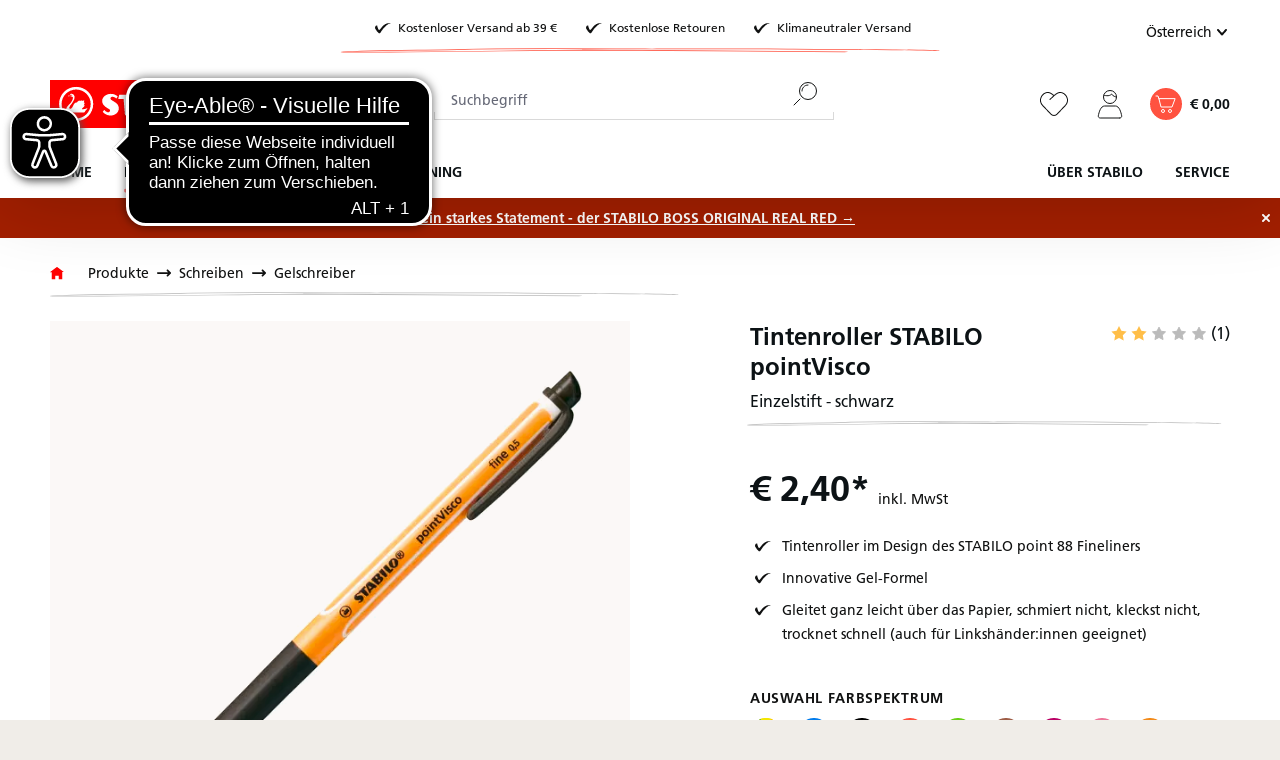

--- FILE ---
content_type: text/html; charset=UTF-8
request_url: https://www.stabilo.com/at/tintenroller-stabilo-pointvisco/1099-46
body_size: 49883
content:

<!DOCTYPE html>

<html lang="de-AT"
      itemscope="itemscope"
      itemtype="https://schema.org/WebPage">

                            
    <head>
                            			<!-- BEGIN CCM19 Cookie Consent Management -->
	<script src="https://cloud.ccm19.de/app.js?apiKey=b8eed85a1010dd0ec0d47e0d360327617b8060f62fe8315b&amp;domain=65647039df4b9905d20c3d52" referrerpolicy="origin"></script>
	<!-- END CCM19 -->
		                <meta charset="utf-8">
            

                            <meta name="viewport"
                      content="width=device-width, initial-scale=1, shrink-to-fit=no">
            
                            <meta name="author"
                      content="">
                <meta name="robots"
                      content="index,follow">
                <meta name="revisit-after"
                      content="15 days">
                <meta name="keywords"
                      content="">
                <meta name="description"
                      content="Tintenroller STABILO pointVisco in allen Varianten ✓ Große Farbvielfalt ✓ Schneller und klimaneutraler Versand ✓ Sicher bezahlen">
            
                <meta property="og:type"
          content="product"/>
    <meta property="og:site_name"
          content="STABILO "/>
    <meta property="og:url"
          content="https://www.stabilo.com/at/tintenroller-stabilo-pointvisco/1099-46"/>
    <meta property="og:title"
          content="Tintenroller STABILO pointVisco - schwarz | STABILO"/>

    <meta property="og:description"
          content="Tintenroller STABILO pointVisco in allen Varianten ✓ Große Farbvielfalt ✓ Schneller und klimaneutraler Versand ✓ Sicher bezahlen"/>
    <meta property="og:image"
          content="https://cdn-live.be-stabilo.com/media/af/7c/db/1652965274/St_225335_1099_46_pen_diagonal_closed_cs.jpg?ts=1768885032"/>

            <meta property="product:brand"
              content="STABILO"/>
                <meta property="product:price"
              content="€ 2,40"/>
        <meta property="product:product_link"
          content="https://www.stabilo.com/at/tintenroller-stabilo-pointvisco/1099-46"/>

    <meta name="twitter:card"
          content="product"/>
    <meta name="twitter:site"
          content="STABILO "/>
    <meta name="twitter:title"
          content="Tintenroller STABILO pointVisco - schwarz | STABILO"/>
    <meta name="twitter:description"
          content="Tintenroller STABILO pointVisco in allen Varianten ✓ Große Farbvielfalt ✓ Schneller und klimaneutraler Versand ✓ Sicher bezahlen"/>
    <meta name="twitter:image"
          content="https://cdn-live.be-stabilo.com/media/af/7c/db/1652965274/St_225335_1099_46_pen_diagonal_closed_cs.jpg?ts=1768885032"/>

                            <meta itemprop="copyrightHolder"
                      content="STABILO ">
                <meta itemprop="copyrightYear"
                      content="">
                <meta itemprop="isFamilyFriendly"
                      content="false">
                <meta itemprop="image"
                      content="https://cdn-live.be-stabilo.com/media/6c/30/d2/1623929875/stabilo-logo.svg?ts=1623929875">
            
                                            <meta name="theme-color"
                      content="#fff">
                            
                                                <link rel="alternate" hreflang="de-CH" href="https://www.stabilo.com/ch-de/tintenroller-stabilo-pointvisco/1099-46">
                                    <link rel="alternate" hreflang="fr-CH" href="https://www.stabilo.com/ch-fr/roller-a-encre-gel-stabilo-pointvisco/1099-46">
                                    <link rel="alternate" hreflang="en-US" href="https://www.stabilo.com/us/detail/ec3cb4e0219f6f858982d19f8178ae44">
                                    <link rel="alternate" hreflang="es-ES" href="https://www.stabilo.com/latam/detail/ec3cb4e0219f6f858982d19f8178ae44">
                                    <link rel="alternate" hreflang="ko-KR" href="https://www.stabilo.com/kr/detail/ec3cb4e0219f6f858982d19f8178ae44">
                                    <link rel="alternate" hreflang="el-GR" href="https://www.stabilo.com/gr/detail/ec3cb4e0219f6f858982d19f8178ae44">
                                    <link rel="alternate" hreflang="x-default" href="https://www.stabilo.com/de/tintenroller-stabilo-pointvisco/1099-46">
                                    

                    <link rel="shortcut icon"
                  href="https://cdn-live.be-stabilo.com/media/99/f6/32/1645706427/stabilo-favicon-64x64.ico?ts=1645706427">
        
                            
            
    
    
            <link rel="canonical" href="https://www.stabilo.com/at/gel-tintenroller-mit-revolutionaerer-tintentechnologie-stabilo-pointvisco/p1099-36" />
    
    

                    <title itemprop="name">Tintenroller STABILO pointVisco - schwarz | STABILO</title>
        
                                                                            <link rel="stylesheet"
                      href="https://s3sw-live.stabilo.com/sta-live/theme/501bba4ff274f49610e089ca8f7dabcb/css/all.css?1769168575">
                                    

                        <link rel="preload" href="https://cdn-live.be-stabilo.com/css/vendor-pxsw-enterprise-cms.329f29.css" as="style" />
            <link rel="stylesheet" href="https://cdn-live.be-stabilo.com/css/vendor-pxsw-enterprise-cms.329f29.css" />
                    <link rel="preload" href="https://cdn-live.be-stabilo.com/css/vendor-pxsw-language-menu-enhanced.0e0b76.css" as="style" />
            <link rel="stylesheet" href="https://cdn-live.be-stabilo.com/css/vendor-pxsw-language-menu-enhanced.0e0b76.css" />
                    <link rel="preload" href="https://cdn-live.be-stabilo.com/css/vendor-pxsw-offcanvas-navigation.37d039.css" as="style" />
            <link rel="stylesheet" href="https://cdn-live.be-stabilo.com/css/vendor-pxsw-offcanvas-navigation.37d039.css" />
                    <link rel="preload" href="https://cdn-live.be-stabilo.com/css/vendor-pxsw-pxsw-blog.5120a7.css" as="style" />
            <link rel="stylesheet" href="https://cdn-live.be-stabilo.com/css/vendor-pxsw-pxsw-blog.5120a7.css" />
                    <link rel="preload" href="https://cdn-live.be-stabilo.com/css/vendor-pxsw-listing-banner.1c7b6f.css" as="style" />
            <link rel="stylesheet" href="https://cdn-live.be-stabilo.com/css/vendor-pxsw-listing-banner.1c7b6f.css" />
                    <link rel="preload" href="https://cdn-live.be-stabilo.com/css/vendor-pxsw-pxsw-theme.90a868.css" as="style" />
            <link rel="stylesheet" href="https://cdn-live.be-stabilo.com/css/vendor-pxsw-pxsw-theme.90a868.css" />
                    <link rel="preload" href="https://cdn-live.be-stabilo.com/css/vendor-pxsw-language-banner.568fda.css" as="style" />
            <link rel="stylesheet" href="https://cdn-live.be-stabilo.com/css/vendor-pxsw-language-banner.568fda.css" />
                    <link rel="preload" href="https://cdn-live.be-stabilo.com/css/vendor-pxsw-promotion-banner.bf7468.css" as="style" />
            <link rel="stylesheet" href="https://cdn-live.be-stabilo.com/css/vendor-pxsw-promotion-banner.bf7468.css" />
                            <link rel="modulepreload" href="https://cdn-live.be-stabilo.com/js/vendor-pxsw-enterprise-cms.728f4a.js" />
                    <link rel="modulepreload" href="https://cdn-live.be-stabilo.com/js/vendor-pxsw-customer-handling.87443f.js" />
                    <link rel="modulepreload" href="https://cdn-live.be-stabilo.com/js/vendor-pxsw-offcanvas-navigation.371d36.js" />
                    <link rel="modulepreload" href="https://cdn-live.be-stabilo.com/js/vendor-pxsw-lazy-loader.d4e6a1.js" />
                    <link rel="modulepreload" href="https://cdn-live.be-stabilo.com/js/vendor-pxsw-pxsw-blog.20baa4.js" />
                    <link rel="modulepreload" href="https://cdn-live.be-stabilo.com/js/vendor-pxsw-pxsw-theme.919707.js" />
                    <link rel="modulepreload" href="https://cdn-live.be-stabilo.com/js/vendor-pxsw-language-banner.9e59ba.js" />
                    <link rel="modulepreload" href="https://cdn-live.be-stabilo.com/js/vendor-pxsw-promotion-banner.caf405.js" />
            
                              <script>
        window.features = {"V6_5_0_0":true,"v6.5.0.0":true,"V6_6_0_0":true,"v6.6.0.0":true,"V6_7_0_0":false,"v6.7.0.0":false,"DISABLE_VUE_COMPAT":false,"disable.vue.compat":false,"ACCESSIBILITY_TWEAKS":false,"accessibility.tweaks":false,"ADMIN_VITE":false,"admin.vite":false,"TELEMETRY_METRICS":false,"telemetry.metrics":false,"CACHE_REWORK":false,"cache.rework":false,"SSO":false,"sso":false,"FEATURE_SWAGCMSEXTENSIONS_1":true,"feature.swagcmsextensions.1":true,"FEATURE_SWAGCMSEXTENSIONS_2":true,"feature.swagcmsextensions.2":true,"FEATURE_SWAGCMSEXTENSIONS_8":true,"feature.swagcmsextensions.8":true,"FEATURE_SWAGCMSEXTENSIONS_63":true,"feature.swagcmsextensions.63":true,"RULE_BUILDER":true,"rule.builder":true,"FLOW_BUILDER":true,"flow.builder":true,"ADVANCED_SEARCH":true,"advanced.search":true,"RETURNS_MANAGEMENT":true,"returns.management":true,"TEXT_GENERATOR":true,"text.generator":true,"CHECKOUT_SWEETENER":true,"checkout.sweetener":true,"IMAGE_CLASSIFICATION":true,"image.classification":true,"PROPERTY_EXTRACTOR":true,"property.extractor":true,"REVIEW_SUMMARY":true,"review.summary":true,"REVIEW_TRANSLATOR":true,"review.translator":true,"CONTENT_GENERATOR":true,"content.generator":true,"EXPORT_ASSISTANT":true,"export.assistant":true,"QUICK_ORDER":false,"quick.order":false,"EMPLOYEE_MANAGEMENT":false,"employee.management":false,"QUOTE_MANAGEMENT":false,"quote.management":false,"CAPTCHA":true,"captcha":true,"NATURAL_LANGUAGE_SEARCH":false,"natural.language.search":false,"IMAGE_UPLOAD_SEARCH":true,"image.upload.search":true,"ORDER_APPROVAL":true,"order.approval":true,"SPATIAL_CMS_ELEMENT":true,"spatial.cms.element":true,"TEXT_TO_IMAGE_GENERATION":true,"text.to.image.generation":true,"CUSTOM_PRICES":true,"custom.prices":true,"SUBSCRIPTIONS":true,"subscriptions":true,"MULTI_INVENTORY":true,"multi.inventory":true};
    </script>
        
     <script async src="https://api.recova.ai/recova_client.min.js"></script>
 
 
                                                    
            <script>
            window.dataLayer = window.dataLayer || [];
            function gtag() { dataLayer.push(arguments); }

            (() => {
                const analyticsStorageEnabled = document.cookie.split(';').some((item) => item.trim().includes('google-analytics-enabled=1'));
                const adsEnabled = document.cookie.split(';').some((item) => item.trim().includes('google-ads-enabled=1'));

                // Always set a default consent for consent mode v2
                gtag('consent', 'default', {
                    'ad_user_data': adsEnabled ? 'granted' : 'denied',
                    'ad_storage': adsEnabled ? 'granted' : 'denied',
                    'ad_personalization': adsEnabled ? 'granted' : 'denied',
                    'analytics_storage': analyticsStorageEnabled ? 'granted' : 'denied'
                });
            })();
        </script>
            
    <!-- WbmTagManagerAnalytics Head Snippet Start -->
            <script id="wbmTagMangerDefine" type="text/javascript">
            let gtmIsTrackingProductClicks = Boolean(1),
                gtmIsTrackingAddToWishlistClicks = Boolean(),
                gtmContainerId = 'GTM-TX3B96MK',
                hasSWConsentSupport = Boolean();
            window.wbmScriptIsSet = false;
            window.dataLayer = window.dataLayer || [];
            window.dataLayer.push({"event":"user","id":null})
        </script>
        <script id="wbmTagMangerDataLayer" type="text/javascript">
            window.dataLayer.push({ ecommerce: null });
            window.dataLayer.push({"google_tag_params":{"ecomm_prodid":"1099\/46","ecomm_pagetype":"product"}})

            
            var onEventDataLayer = JSON.parse('{"event":"view_item","ecommerce":{"value":2.4,"items":[{"item_category":"Gelschreiber","price":2.4,"item_brand":"STABILO","item_id":"1099\/46","item_name":"Tintenroller STABILO pointVisco","item_variant":"schwarz"}],"currency":"EUR"}}');
                    </script>    
                        <script id="wbmTagManger" type="text/javascript" >
                function getCookie(name) {
                    var cookieMatch = document.cookie.match(name + '=(.*?)(;|$)');
                    return cookieMatch && decodeURI(cookieMatch[1]);
                }

                var gtmCookieSet = getCookie('wbm-tagmanager-enabled');
                
                var googleTag = function(w,d,s,l,i){w[l]=w[l]||[];w[l].push({'gtm.start':new Date().getTime(),event:'gtm.js'});var f=d.getElementsByTagName(s)[0],j=d.createElement(s),dl=l!='dataLayer'?'&l='+l:'';j.async=true;j.src='https://www.googletagmanager.com/gtm.js?id='+i+dl+'';f.parentNode.insertBefore(j,f);};
                

                if (hasSWConsentSupport && gtmCookieSet === null) {
                    window.wbmGoogleTagmanagerId = gtmContainerId;
                    window.wbmScriptIsSet = false;
                    window.googleTag = googleTag;
                } else {
                    window.wbmScriptIsSet = true;
                    googleTag(window, document, 'script', 'dataLayer', gtmContainerId);
                    googleTag = null;

                    window.dataLayer = window.dataLayer || [];
                    function gtag() { dataLayer.push(arguments); }

                    if (hasSWConsentSupport) {
                        (() => {
                            const analyticsStorageEnabled = document.cookie.split(';').some((item) => item.trim().includes('google-analytics-enabled=1'));
                            const adsEnabled = document.cookie.split(';').some((item) => item.trim().includes('google-ads-enabled=1'));

                            gtag('consent', 'update', {
                                'ad_storage': adsEnabled ? 'granted' : 'denied',
                                'ad_user_data': adsEnabled ? 'granted' : 'denied',
                                'ad_personalization': adsEnabled ? 'granted' : 'denied',
                                'analytics_storage': analyticsStorageEnabled ? 'granted' : 'denied'
                            });
                        })();
                    }
                }
                
            </script><!-- WbmTagManagerAnalytics Head Snippet End -->
            

            <script async src="https://access.eye-able.com/configs/www.stabilo.com-de.js"></script>
<script async src="https://cdn.eye-able.com/configs/www.stabilo.com.js"></script>
<script async src="https://cdn.eye-able.com/public/js/eyeAble.js"></script>
    
                                
            <script type="text/javascript"
                                src='https://www.google.com/recaptcha/api.js?render=6LdB31MpAAAAAC7OEXpPu1se_sJRmG0P9_OaZRsR'
                defer></script>
        <script>
                                        window.googleReCaptchaV3Active = true;
                    </script>
            

    
                
                                    <script>
                    window.useDefaultCookieConsent = true;
                </script>
                    
                                            <script>
                window.activeNavigationId = 'bc8e53b12ece260b94d81b1743a9adc9';
                window.router = {
                    'frontend.cart.offcanvas': '/at/checkout/offcanvas',
                    'frontend.cookie.offcanvas': '/at/cookie/offcanvas',
                    'frontend.checkout.finish.page': '/at/checkout/finish',
                    'frontend.checkout.info': '/at/widgets/checkout/info',
                    'frontend.menu.offcanvas': '/at/widgets/menu/offcanvas',
                    'frontend.cms.page': '/at/widgets/cms',
                    'frontend.cms.navigation.page': '/at/widgets/cms/navigation',
                    'frontend.account.addressbook': '/at/widgets/account/address-book',
                    'frontend.country.country-data': '/at/country/country-state-data',
                    'frontend.app-system.generate-token': '/at/app-system/Placeholder/generate-token',
                    };
                window.salesChannelId = 'fdb687fc390240aebff7e39a57927d21';
            </script>
        

        
    <script>
        window.router['widgets.swag.cmsExtensions.quickview'] = '/at/swag/cms-extensions/quickview';
        window.router['widgets.swag.cmsExtensions.quickview.variant'] = '/at/swag/cms-extensions/quickview/variant';
    </script>

    <script>
        window.router['pxsw.register-tools.addressSuggestion'] = '/at/storefront/pxsw/address/suggest'
    </script>


    <script>
        window.router['frontend.product.review.translate'] = '/at/translate-review';
    </script>

                                <script>
                
                window.breakpoints = {"xs":0,"sm":576,"md":768,"lg":992,"xl":1200,"xxl":1400};
            </script>
        
                                    <script>
                    window.customerLoggedInState = 0;

                    window.wishlistEnabled = 1;
                </script>
                    
                                    
    
                            <script>
                window.themeAssetsPublicPath = 'https://s3sw-live.stabilo.com/sta-live/theme/ee90719255bf4ce0b485e96a02f66d84/assets/';
            </script>
        
        
                                                            <script>
                        window.themeJsPublicPath = 'https://s3sw-live.stabilo.com/sta-live/theme/501bba4ff274f49610e089ca8f7dabcb/js/';
                    </script>
                                            <script type="text/javascript" src="https://s3sw-live.stabilo.com/sta-live/theme/501bba4ff274f49610e089ca8f7dabcb/js/storefront/storefront.js?1769168575" defer></script>
                                            <script type="text/javascript" src="https://s3sw-live.stabilo.com/sta-live/theme/501bba4ff274f49610e089ca8f7dabcb/js/swag-cms-extensions/swag-cms-extensions.js?1769168575" defer></script>
                                            <script type="text/javascript" src="https://s3sw-live.stabilo.com/sta-live/theme/501bba4ff274f49610e089ca8f7dabcb/js/pickware-dhl/pickware-dhl.js?1769168575" defer></script>
                                            <script type="text/javascript" src="https://s3sw-live.stabilo.com/sta-live/theme/501bba4ff274f49610e089ca8f7dabcb/js/pickware-shipping-bundle/pickware-shipping-bundle.js?1769168575" defer></script>
                                            <script type="text/javascript" src="https://s3sw-live.stabilo.com/sta-live/theme/501bba4ff274f49610e089ca8f7dabcb/js/neti-next-store-locator/neti-next-store-locator.js?1769168575" defer></script>
                                            <script type="text/javascript" src="https://s3sw-live.stabilo.com/sta-live/theme/501bba4ff274f49610e089ca8f7dabcb/js/papoo-ccm19-integration6/papoo-ccm19-integration6.js?1769168575" defer></script>
                                            <script type="text/javascript" src="https://s3sw-live.stabilo.com/sta-live/theme/501bba4ff274f49610e089ca8f7dabcb/js/dvsn-return-shipment/dvsn-return-shipment.js?1769168575" defer></script>
                                            <script type="text/javascript" src="https://s3sw-live.stabilo.com/sta-live/theme/501bba4ff274f49610e089ca8f7dabcb/js/klarna-payment/klarna-payment.js?1769168575" defer></script>
                                            <script type="text/javascript" src="https://s3sw-live.stabilo.com/sta-live/theme/501bba4ff274f49610e089ca8f7dabcb/js/dvsn-bundle/dvsn-bundle.js?1769168575" defer></script>
                                            <script type="text/javascript" src="https://s3sw-live.stabilo.com/sta-live/theme/501bba4ff274f49610e089ca8f7dabcb/js/cbax-modul-analytics/cbax-modul-analytics.js?1769168575" defer></script>
                                            <script type="text/javascript" src="https://s3sw-live.stabilo.com/sta-live/theme/501bba4ff274f49610e089ca8f7dabcb/js/loyxx-s-w6-conversion-checkout/loyxx-s-w6-conversion-checkout.js?1769168575" defer></script>
                                            <script type="text/javascript" src="https://s3sw-live.stabilo.com/sta-live/theme/501bba4ff274f49610e089ca8f7dabcb/js/cob-password-visibility/cob-password-visibility.js?1769168575" defer></script>
                                            <script type="text/javascript" src="https://s3sw-live.stabilo.com/sta-live/theme/501bba4ff274f49610e089ca8f7dabcb/js/tanmar-ng-sovendus/tanmar-ng-sovendus.js?1769168575" defer></script>
                                            <script type="text/javascript" src="https://s3sw-live.stabilo.com/sta-live/theme/501bba4ff274f49610e089ca8f7dabcb/js/sensus-uptain-connect6/sensus-uptain-connect6.js?1769168575" defer></script>
                                            <script type="text/javascript" src="https://s3sw-live.stabilo.com/sta-live/theme/501bba4ff274f49610e089ca8f7dabcb/js/subscription/subscription.js?1769168575" defer></script>
                                            <script type="text/javascript" src="https://s3sw-live.stabilo.com/sta-live/theme/501bba4ff274f49610e089ca8f7dabcb/js/checkout-sweetener/checkout-sweetener.js?1769168575" defer></script>
                                            <script type="text/javascript" src="https://s3sw-live.stabilo.com/sta-live/theme/501bba4ff274f49610e089ca8f7dabcb/js/text-translator/text-translator.js?1769168575" defer></script>
                                            <script type="text/javascript" src="https://s3sw-live.stabilo.com/sta-live/theme/501bba4ff274f49610e089ca8f7dabcb/js/employee-management/employee-management.js?1769168575" defer></script>
                                            <script type="text/javascript" src="https://s3sw-live.stabilo.com/sta-live/theme/501bba4ff274f49610e089ca8f7dabcb/js/quick-order/quick-order.js?1769168575" defer></script>
                                            <script type="text/javascript" src="https://s3sw-live.stabilo.com/sta-live/theme/501bba4ff274f49610e089ca8f7dabcb/js/advanced-search/advanced-search.js?1769168575" defer></script>
                                            <script type="text/javascript" src="https://s3sw-live.stabilo.com/sta-live/theme/501bba4ff274f49610e089ca8f7dabcb/js/captcha/captcha.js?1769168575" defer></script>
                                            <script type="text/javascript" src="https://s3sw-live.stabilo.com/sta-live/theme/501bba4ff274f49610e089ca8f7dabcb/js/quote-management/quote-management.js?1769168575" defer></script>
                                            <script type="text/javascript" src="https://s3sw-live.stabilo.com/sta-live/theme/501bba4ff274f49610e089ca8f7dabcb/js/a-i-search/a-i-search.js?1769168575" defer></script>
                                            <script type="text/javascript" src="https://s3sw-live.stabilo.com/sta-live/theme/501bba4ff274f49610e089ca8f7dabcb/js/spatial-cms-element/spatial-cms-element.js?1769168575" defer></script>
                                            <script type="text/javascript" src="https://s3sw-live.stabilo.com/sta-live/theme/501bba4ff274f49610e089ca8f7dabcb/js/order-approval/order-approval.js?1769168576" defer></script>
                                            <script type="text/javascript" src="https://s3sw-live.stabilo.com/sta-live/theme/501bba4ff274f49610e089ca8f7dabcb/js/wbm-tag-manager-analytics/wbm-tag-manager-analytics.js?1769168576" defer></script>
                                    

            <script defer type="module" src="https://cdn-live.be-stabilo.com/js/vendor-pxsw-enterprise-cms.728f4a.js"></script>
            <script defer type="module" src="https://cdn-live.be-stabilo.com/js/vendor-pxsw-customer-handling.87443f.js"></script>
            <script defer type="module" src="https://cdn-live.be-stabilo.com/js/vendor-pxsw-offcanvas-navigation.371d36.js"></script>
            <script defer type="module" src="https://cdn-live.be-stabilo.com/js/vendor-pxsw-lazy-loader.d4e6a1.js"></script>
            <script defer type="module" src="https://cdn-live.be-stabilo.com/js/vendor-pxsw-pxsw-blog.20baa4.js"></script>
            <script defer type="module" src="https://cdn-live.be-stabilo.com/js/vendor-pxsw-pxsw-theme.919707.js"></script>
            <script defer type="module" src="https://cdn-live.be-stabilo.com/js/vendor-pxsw-language-banner.9e59ba.js"></script>
            <script defer type="module" src="https://cdn-live.be-stabilo.com/js/vendor-pxsw-promotion-banner.caf405.js"></script>
                        

    

    
        
        
        
        
    
        
    <script>
        window.mollie_javascript_use_shopware = '0'
    </script>

    

    </head>

    <body class="    passwordMaskBodyBlackFull     is-ctl-product is-act-index  show-conversion-checkout   
 

     ">

                            
    
    
            <div class="skip-to-content bg-primary-subtle text-primary-emphasis visually-hidden-focusable overflow-hidden">
            <div class="container d-flex justify-content-center">
                                                                                        <a href="#content-main" class="skip-to-content-link d-inline-flex text-decoration-underline m-1 p-2 fw-bold gap-2">
                                Zum Hauptinhalt springen
                            </a>
                                            
                                                                        <a href="#header-main-search-input" class="skip-to-content-link d-inline-flex text-decoration-underline m-1 p-2 fw-bold gap-2 d-none d-sm-block">
                                Zur Suche springen
                            </a>
                                            
                                                                        <a href="#main-navigation-menu" class="skip-to-content-link d-inline-flex text-decoration-underline m-1 p-2 fw-bold gap-2 d-none d-lg-block">
                                Zur Hauptnavigation springen
                            </a>
                                                                        </div>
        </div>
        
            
                                    <noscript>
                <iframe src="https://www.googletagmanager.com/ns.html?id=GTM-TX3B96MK"
                        height="0"
                        width="0"
                        style="display:none;visibility:hidden"
                        title="Google Tagmanager">

                </iframe>
            </noscript>
            
                <noscript class="noscript-main">
                
    <div role="alert"
                  class="alert alert-info alert-has-icon">
                                <span class="icon icon-info">
                        <svg xmlns="http://www.w3.org/2000/svg" xmlns:xlink="http://www.w3.org/1999/xlink" width="24" height="24" viewBox="0 0 24 24"><defs><path d="M12 7c.5523 0 1 .4477 1 1s-.4477 1-1 1-1-.4477-1-1 .4477-1 1-1zm1 9c0 .5523-.4477 1-1 1s-1-.4477-1-1v-5c0-.5523.4477-1 1-1s1 .4477 1 1v5zm11-4c0 6.6274-5.3726 12-12 12S0 18.6274 0 12 5.3726 0 12 0s12 5.3726 12 12zM12 2C6.4772 2 2 6.4772 2 12s4.4772 10 10 10 10-4.4772 10-10S17.5228 2 12 2z" id="icons-default-info" /></defs><use xlink:href="#icons-default-info" fill="#758CA3" fill-rule="evenodd" /></svg>
        </span>            
                    <div class="alert-content-container">
                                                    
                                                        <div class="alert-content">                                                    Um unseren Shop in vollem Umfang nutzen zu können, empfehlen wir, Javascript im Browser zu aktivieren.
                                                                </div>                
                                </div>
            </div>
            </noscript>
        

                
    
        <header class="header-main" data-sticky-header>
                        
                                                                                
    
    <div
        class="language-banner"
        data-px-language-banner="true"
        data-px-language-banner-options="{&quot;snippets&quot;:{&quot;de&quot;:{&quot;message&quot;:&quot;Du kommst aus Deutschland? Dann wechsle am besten gleich zu STABILO.DE!&quot;,&quot;button&quot;:&quot;Zu STABILO.DE&quot;},&quot;en&quot;:{&quot;message&quot;:&quot;Choose a different country or region to see content for your location and shop online&quot;,&quot;button&quot;:&quot;Continue&quot;},&quot;nl&quot;:{&quot;message&quot;:&quot;Kies een ander land of andere regio om inhoud voor uw locatie te bekijken en online te winkelen&quot;,&quot;button&quot;:&quot;Doorgaan&quot;},&quot;es&quot;:{&quot;message&quot;:&quot;Elija un pa\u00eds o regi\u00f3n diferente para ver el contenido de su ubicaci\u00f3n y compre en l\u00ednea&quot;,&quot;button&quot;:&quot;Seguir&quot;},&quot;fr&quot;:{&quot;message&quot;:&quot;Choisissez un autre pays ou une autre r\u00e9gion pour voir le contenu de votre emplacement et effectuer des achats en ligne&quot;,&quot;button&quot;:&quot;Continuez&quot;},&quot;it&quot;:{&quot;message&quot;:&quot;Scegli un paese o una regione diversi per vedere i contenuti per la tua posizione e fare acquisti online&quot;,&quot;button&quot;:&quot;Continua&quot;}}}">
                    <div class="language-banner-content">
                <div class="language-banner-content-message">
                    <p class="language-banner-content-message-value">Choose a different country or region to see content for your location and shop online</p>
                </div>
                <form class="language-banner-content-form"
                      action="/at/checkout/language"
                      method="POST">

                    <select style="display:none" class="language-banner-content-form-select form-select" name="salesChannelWithLanguage">
                                                                                                                        <option
                                        id="de-AT"
                                        value="fdb687fc390240aebff7e39a57927d21-d7b5a9267ab849db9b0e031bd7d41b26">
                                            Deutsch (AT)
                                    </option>
                                                                                                                                                                                    <option
                                        id="de-DE"
                                        value="2613c89a082f456884bf9eaff77cfa4a-2fbb5fe2e29a4d70aa5854ce7ce3e20b">
                                            Deutsch (DE)
                                    </option>
                                                                                                        </select>
                    <input name="redirectTo" type="hidden" value="frontend.detail.page"/>
                                            <input name="redirectParameters[_httpCache]" type="hidden" value="1">
                                            <input name="redirectParameters[productId]" type="hidden" value="ec3cb4e0219f6f858982d19f8178ae44">
                                        <input type="hidden" class="siteLocale" name="locale" value="de-at">
                    <button class="btn btn-secondary btn-inverted submit language-banner-content-button-value" type="submit">Continue</button>
                </form>
            </div>
            <div class="close-button">
                <svg px width="32" height="32" class="close-button-icon">
    <use xlink:href="/sprite/sprite.svg#close-32-inverted"/>
</svg>
            </div>
            </div>
            <div class="container">
                                    <div class="top-bar d-none d-xl-grid">
                    <div class="top-bar-usps top-bar-text has-subline">
                <div class="top-bar-text-item">
                    <svg px width="24" height="24">
    <use xlink:href="/sprite/sprite.svg#check-24"/>
</svg>
                    <span class="header-small">Kostenloser Versand ab 39 €</span>
                </div>
                <div class="top-bar-text-item">
                    <svg px width="24" height="24">
    <use xlink:href="/sprite/sprite.svg#check-24"/>
</svg>
                    <span class="header-small">Kostenlose Retouren</span>
                </div>
                <div class="top-bar-text-item">
                    <svg px width="24" height="24">
    <use xlink:href="/sprite/sprite.svg#check-24"/>
</svg>
                    <span class="header-small">Klimaneutraler Versand</span>
                </div>
                <svg px width="84" height="84">
    <use xlink:href="/sprite/sprite.svg#headline-subline-thin-small"/>
</svg>
            </div>
        
        <nav class="top-bar-nav">
                                                                            
            <div class="top-bar-nav-item top-bar-language pxsw-language-menu-enhanced">
                            <form method="post"
                      action="/at/checkout/language"
                      class="language-form"
                      data-form-auto-submit="true">
                                                                                                                    
                                                                            
                        <div class="language-menu dropdown">
                            <button class="btn dropdown-toggle top-bar-nav-btn"
                                    type="button"
                                    id="languagesDropdown-top-bar-"
                                    data-bs-toggle="dropdown"
                                    aria-haspopup="true"
                                    aria-expanded="false"
                                    title="Deutsch (AT)">
                                <span class="top-bar-nav-text">Österreich</span>
                                <span class="icon-container icon-rotate-90">
                                    <svg px width="16" height="16">
    <use xlink:href="/sprite/sprite.svg#chevron-16"/>
</svg>
                                </span>
                            </button>
                                                            <div class="top-bar-list dropdown-menu dropdown-menu-right"
                                     aria-labelledby="languagesDropdown-top-bar-">
                                    <div class="saleschannel-language-list-container">
                                                                                    <div class="saleschannel-language-list">
                                                                                                                                                                                                                                                                                                
                                                <div class="top-bar-list-item dropdown-item"
                                                     title="Deutsch (DE)">
                                                    <label class="top-bar-list-label "
                                                           for="2613c89a082f456884bf9eaff77cfa4a--2fbb5fe2e29a4d70aa5854ce7ce3e20b">
                                                        <input id="2613c89a082f456884bf9eaff77cfa4a--2fbb5fe2e29a4d70aa5854ce7ce3e20b"
                                                               class="top-bar-list-radio"
                                                               value="2613c89a082f456884bf9eaff77cfa4a-2fbb5fe2e29a4d70aa5854ce7ce3e20b"
                                                               name="salesChannelWithLanguage"
                                                               type="radio"
                                                            >
                                                        <div class="top-bar-list-icon language-flag country-de language-de"></div>
                                                                                                                    Deutschland
                                                                                                            </label>
                                                </div>

                                                <div class="saleschannel-sublanguages d-flex flex-column flex-sm-row gap-1 ms-3">
                                                                                                            
                                                        <div class="top-bar-list-item dropdown-item"
                                                             title="">
                                                            <label class="top-bar-list-label"
                                                                   for="2fbb5fe2e29a4d70aa5854ce7ce3e20b--2fbb5fe2e29a4d70aa5854ce7ce3e20b">
                                                                <input id="2fbb5fe2e29a4d70aa5854ce7ce3e20b--2fbb5fe2e29a4d70aa5854ce7ce3e20b"
                                                                       class="top-bar-list-radio"
                                                                       value="2613c89a082f456884bf9eaff77cfa4a-2fbb5fe2e29a4d70aa5854ce7ce3e20b"
                                                                       name="salesChannelWithLanguage"
                                                                       type="radio"
                                                                    >
                                                                DE
                                                                <svg px width="24" height="24">
    <use xlink:href="/sprite/sprite.svg#check-24"/>
</svg>
                                                            </label>
                                                        </div>
                                                                                                    </div>
                                            </div>
                                                                                    <div class="saleschannel-language-list">
                                                                                                                                                                                                                                                                                                
                                                <div class="top-bar-list-item dropdown-item active"
                                                     title="Deutsch (AT)">
                                                    <label class="top-bar-list-label "
                                                           for="fdb687fc390240aebff7e39a57927d21--d7b5a9267ab849db9b0e031bd7d41b26">
                                                        <input id="fdb687fc390240aebff7e39a57927d21--d7b5a9267ab849db9b0e031bd7d41b26"
                                                               class="top-bar-list-radio"
                                                               value="fdb687fc390240aebff7e39a57927d21-d7b5a9267ab849db9b0e031bd7d41b26"
                                                               name="salesChannelWithLanguage"
                                                               type="radio"
                                                             checked>
                                                        <div class="top-bar-list-icon language-flag country-at language-de"></div>
                                                                                                                    Österreich
                                                                                                            </label>
                                                </div>

                                                <div class="saleschannel-sublanguages d-flex flex-column flex-sm-row gap-1 ms-3">
                                                                                                            
                                                        <div class="top-bar-list-item dropdown-item active"
                                                             title="">
                                                            <label class="top-bar-list-label"
                                                                   for="d7b5a9267ab849db9b0e031bd7d41b26--d7b5a9267ab849db9b0e031bd7d41b26">
                                                                <input id="d7b5a9267ab849db9b0e031bd7d41b26--d7b5a9267ab849db9b0e031bd7d41b26"
                                                                       class="top-bar-list-radio"
                                                                       value="fdb687fc390240aebff7e39a57927d21-d7b5a9267ab849db9b0e031bd7d41b26"
                                                                       name="salesChannelWithLanguage"
                                                                       type="radio"
                                                                     checked>
                                                                DE
                                                                <svg px width="24" height="24">
    <use xlink:href="/sprite/sprite.svg#check-24"/>
</svg>
                                                            </label>
                                                        </div>
                                                                                                    </div>
                                            </div>
                                                                            </div>
                                </div>
                                                    </div>

                        <input name="redirectTo" type="hidden" value="frontend.detail.page" />

                                                    <input name="redirectParameters[_httpCache]" type="hidden" value="1">
                                                    <input name="redirectParameters[productId]" type="hidden" value="ec3cb4e0219f6f858982d19f8178ae44">
                                                            </form>
                    </div>
                        
            
            
                                        
            
                    </nav>
    </div>
    
            <div class="row align-items-center header-row">
                <div class="col-auto header-logo-col">
            <div class="header-logo-main">
                    <a class="header-logo-main-link"
               href="/at/"
               title="Zur Startseite gehen">
                                    <picture class="header-logo-picture">
                                                                            
                                                                                    <source srcset="https://cdn-live.be-stabilo.com/media/9d/0c/4c/1623929915/stabilo-logo-mobile.svg?ts=1623929915"
                                        media="(max-width: 767px)">
                                                    
                                                                                    <img src="https://cdn-live.be-stabilo.com/media/6c/30/d2/1623929875/stabilo-logo.svg?ts=1623929875"
                                     alt="Zur Startseite gehen"
                                     class="img-fluid header-logo-main-img">
                                                                        </picture>
                            </a>
            </div>
    </div>

                <div class="col-12 order-2 col-lg order-lg-1 header-search-col">
        
    <div class="collapse"
         id="searchCollapse">
        <div class="header-search">
                
    
                    <form action="/at/search"
                      method="get"
                      data-search-widget="true"
                      data-search-widget-options="{&quot;searchWidgetMinChars&quot;:3}"
                      data-url="/at/suggest?search="
                      class="header-search-form">
                                            <div class="input-group">
                                                            <input type="search"
                                       id="header-main-search-input"
                                       name="search"
                                       class="form-control header-search-input"
                                       autocomplete="off"
                                       autocapitalize="off"
                                       placeholder="Suchbegriff"
                                       aria-label="Suchbegriff"
                                       value=""
                                >
                            
                                <button type="submit"
            class="btn header-search-btn"
            aria-label="Suchen">
        <span class="header-search-icon">
            <svg px width="24" height="24">
    <use xlink:href="/sprite/sprite.svg#search-24"/>
</svg>
        </span>
    </button>

                                                            <button class="btn header-close-btn js-search-close-btn d-none"
                                        type="button"
                                        aria-label="Die Dropdown-Suche schließen">
                                    <span class="header-close-icon">
                                        <span class="icon icon-x">
                        <svg xmlns="http://www.w3.org/2000/svg" xmlns:xlink="http://www.w3.org/1999/xlink" width="24" height="24" viewBox="0 0 24 24"><defs><path d="m10.5858 12-7.293-7.2929c-.3904-.3905-.3904-1.0237 0-1.4142.3906-.3905 1.0238-.3905 1.4143 0L12 10.5858l7.2929-7.293c.3905-.3904 1.0237-.3904 1.4142 0 .3905.3906.3905 1.0238 0 1.4143L13.4142 12l7.293 7.2929c.3904.3905.3904 1.0237 0 1.4142-.3906.3905-1.0238.3905-1.4143 0L12 13.4142l-7.2929 7.293c-.3905.3904-1.0237.3904-1.4142 0-.3905-.3906-.3905-1.0238 0-1.4143L10.5858 12z" id="icons-default-x" /></defs><use xlink:href="#icons-default-x" fill="#758CA3" fill-rule="evenodd" /></svg>
        </span>                                    </span>
                                </button>
                                                    </div>
                                    </form>
            
        </div>
    </div>
    </div>

                <div class="col-auto order-1 order-lg-2 header-actions-col">
        <div class="row g-0">
            
                            <div class="col-auto d-xl-none">
                    <div class="search-toggle">
                        <button class="btn header-actions-btn search-toggle-btn js-search-toggle-btn collapsed"
                                type="button"
                                data-bs-toggle="collapse"
                                data-bs-target="#searchCollapse"
                                aria-expanded="false"
                                aria-controls="searchCollapse"
                                aria-label="Suchen">
                            <svg px width="32" height="32" class="search-toggle-btn-icon icon-open">
    <use xlink:href="/sprite/sprite.svg#search-32"/>
</svg>
                            <svg px width="32" height="32" class="search-toggle-btn-icon icon-close">
    <use xlink:href="/sprite/sprite.svg#close-32"/>
</svg>
                        </button>
                    </div>
                </div>
            
                                                                                            <div class="col-auto">
                                    <div class="header-wishlist">
                                        <a class="btn header-wishlist-btn header-actions-btn"
                                           href="/at/wishlist"
                                           title="Merkliste"
                                           aria-label="Merkliste">
                                                <span class="header-wishlist-icon">
        <svg px width="32" height="32">
    <use xlink:href="/sprite/sprite.svg#wishlist-32"/>
</svg>
    </span>
        <span class="badge bg-primary header-wishlist-badge"
          id="wishlist-basket"
          data-wishlist-storage="true"
          data-wishlist-storage-options="{&quot;listPath&quot;:&quot;\/at\/wishlist\/list&quot;,&quot;mergePath&quot;:&quot;\/at\/wishlist\/merge&quot;,&quot;pageletPath&quot;:&quot;\/at\/wishlist\/merge\/pagelet&quot;}"
          data-wishlist-widget="true"
    ></span>
                                        </a>
                                    </div>
                                </div>
                            
                
                
                                                                    <div class="col-auto">
                                <div class="account-menu">
                                        <div class="dropdown">
            <button class="btn account-menu-btn header-actions-btn"
            type="button"
            id="accountWidget"
            data-account-menu="true"
            data-bs-toggle="dropdown"
            aria-haspopup="true"
            aria-expanded="false"
            aria-label="Mein Konto"
            title="Mein Konto">
        <svg px width="32" height="32">
    <use xlink:href="/sprite/sprite.svg#account-32"/>
</svg>
    </button>

                    <div class="dropdown-menu dropdown-menu-end account-menu-dropdown js-account-menu-dropdown"
                 aria-labelledby="accountWidget">
                

        
            <div class="offcanvas-header">
                
                
                
                
            <button class="btn btn-primary text-white justify-content-start offcanvas-close js-offcanvas-close" >
                            <svg px width="16" height="16">
    <use xlink:href="/sprite/sprite.svg#close-16"/>
</svg>
            
                                                                        Menü schließen
                    
                                    </button>
    
            </div>
    
            <div class="offcanvas-body">
                <div class="account-menu">
                    <div class="dropdown-header account-menu-header h4">
            Mein Konto
            <svg px width="84" height="84" class="filter-panel-header-underline">
    <use xlink:href="/sprite/sprite.svg#headline-subline-thin-small"/>
</svg>
        </div>
    
                    <div class="account-menu-login">
            <a href="/at/account/login"
               title="Anmelden"
               class="btn btn-primary account-menu-login-button">
                Anmelden
            </a>

            <div class="account-menu-register">
                oder
                <a href="/at/account/login"
                   title="Registrieren">
                    Registrieren
                </a>
            </div>
            <svg px width="84" height="84" class="filter-panel-header-underline">
    <use xlink:href="/sprite/sprite.svg#headline-subline-thin-small"/>
</svg>

        </div>
    
                    <div class="account-menu-links">
                    <div class="header-account-menu">
        <div class="card account-menu-inner">
                
                        <div class="list-group list-group-flush account-aside-list-group">
                            
                                                                                <a href="/at/account"
                                   title="Übersicht"
                                   class="list-group-item list-group-item-action account-aside-item"
                                   >
                                    Übersicht
                                </a>
                            
                                                                <a href="/at/account/profile"
                                   title="Persönliches Profil"
                                   class="list-group-item list-group-item-action account-aside-item"
                                   >
                                    Persönliches Profil
                                </a>
                            

                
                
                                                            <a href="/at/account/address"
                                   title="Adressen"
                                   class="list-group-item list-group-item-action account-aside-item"
                                   >
                                    Adressen
                                </a>
                            
                                                                                                                        <a href="/at/account/payment"
                                   title="Zahlungsarten"
                                   class="list-group-item list-group-item-action account-aside-item"
                                   >
                                    Zahlungsarten
                                </a>
                                                            
                                                            <a href="/at/account/order"
                                   title="Bestellungen"
                                   class="list-group-item list-group-item-action account-aside-item"
                                   >
                                    Bestellungen
                                </a>
                                                    

            <a href="/at/dvsn/return-shipment/list"
           title="Rücksendungen"
           class="list-group-item list-group-item-action account-aside-item">
            Rücksendungen
        </a>
    

                

                

            

    

                                </div>
    
                                                </div>
    </div>
            </div>
            </div>
        </div>
                </div>
            </div>
                                </div>
                            </div>
                        
            
    
                                                                    <div class="col-auto">
                                <div
                                    class="header-cart"
                                    data-off-canvas-cart="true"
                                >
                                    <a class="btn header-cart-btn header-actions-btn"
                                       href="/at/checkout/cart"
                                       data-cart-widget="true"
                                       title="Warenkorb"
                                       aria-label="Warenkorb">
                                            <span class="header-cart-icon">
        <svg px width="32" height="32">
    <use xlink:href="/sprite/sprite.svg#basket-32"/>
</svg>
    </span>
    
    <span class="header-cart-total">
        € 0,00
    </span>
                                    </a>
                                </div>
                            </div>
                        
            
    
            
            <div class="col-auto d-block d-xl-none">
                <div class="nav-main-toggle">
                    <button class="btn nav-main-toggle-btn header-actions-btn"
                            type="button"
                            data-px-offcanvas-menu="true"
                            data-px-offcanvas-menu-options="{&quot;position&quot;:&quot;right&quot;,&quot;announcementMessage&quot;:{&quot;opened&quot;:&quot;Offcanvas Men\u00fc ge\u00f6ffnet&quot;,&quot;closed&quot;:&quot;Offcanvas Men\u00fc geschlossen&quot;,&quot;submenuOpened&quot;:&quot;Untermen\u00fc f\u00fcr %categoryName% ge\u00f6ffnet&quot;,&quot;submenuClosed&quot;:&quot;Zur\u00fcck zur Kategorie %categoryName%&quot;}}"
                            aria-label="Menü">
                        <svg px width="32" height="32">
    <use xlink:href="/sprite/sprite.svg#burger-menu-32"/>
</svg>
                    </button>
                </div>
            </div>
        </div>
    </div>
        </div>
    

                        <div class="main-navigation"
         id="mainNavigation"
         data-flyout-menu="true">
                    <div class="container">
                                    <nav class="nav main-navigation-menu"
                        id="main-navigation-menu"
                        aria-label="Hauptnavigation"
                        itemscope="itemscope"
                        itemtype="https://schema.org/SiteNavigationElement">
                        
                                                                                    <a class="nav-link main-navigation-link nav-item-58fc800f083962d2eeb3ffbbfdd42b9e  home-link"
                                    href="/at/"
                                    itemprop="url"
                                    title="Home">
                                    <div class="main-navigation-link-text">
                                        <span itemprop="name">Home</span>
                                    </div>
                                </a>
                                                    
                                        
    
                                    
                        
                                                                        <div class="nav-link main-navigation-link nav-item-d8832d514260957d29883165be81c9ec  active"
                                                            data-flyout-menu-trigger="d8832d514260957d29883165be81c9ec"
                                                         title="Produkte">
                            <div class="main-navigation-link-text">
                                <span itemprop="name">Produkte</span>
                            </div>
                        </div>
                                                                                            
                        
                                                                        <div class="nav-link main-navigation-link nav-item-01995ca3b86a76cebb163d939b7960c2 "
                                                            data-flyout-menu-trigger="01995ca3b86a76cebb163d939b7960c2"
                                                         title="Entdecken">
                            <div class="main-navigation-link-text">
                                <span itemprop="name">Entdecken</span>
                            </div>
                        </div>
                                                                                            
                        
                                                                                    
                        
                                                                        <a class="nav-link main-navigation-link nav-item-0195417aec4e78deb05d9c6cc214840d "
                           href="https://www.stabilo.com/at/start-beginning"
                           itemprop="url"
                                                                                  title="START BEGINNING">
                            <div class="main-navigation-link-text">
                                <span itemprop="name">START BEGINNING</span>
                            </div>
                        </a>
                                                                                                                                                    
            <div class="right-categories">
                                            
                                
                                    <div class="nav-link main-navigation-link"
                                                    data-flyout-menu-trigger="dfe79b2c1eee48c3970690aac100a243"
                                                 title="Über STABILO">
                        <div class="main-navigation-link-text">
                            <span itemprop="name">Über STABILO</span>
                        </div>
                    </div>
                                                            
                                
                                    <div class="nav-link main-navigation-link"
                                                    data-flyout-menu-trigger="8f835c4574274323956c4072a49757e9"
                                                 title="Service">
                        <div class="main-navigation-link-text">
                            <span itemprop="name">Service</span>
                        </div>
                    </div>
                                    </div>
                        </nav>
                
                                                                                                                                                                                                                                                                                                                                                                                                                                                                                                                                                                                                                    
                                                                        <div class="navigation-flyouts">
                                                                                                                                                                                                        <div class="navigation-flyout"
                                                     data-flyout-menu-id="d8832d514260957d29883165be81c9ec">
                                                    <div class="container">
                                                                    
    
            <div class="row navigation-flyout-content">
                <div class="col">
        <div class="navigation-flyout-categories">
                                
                    
                
    
                
                                                                                                                                                                                                                                                        
                                    
                                    

        <div class="row">
            <div class="col">
                                    <div class="navigation-flyout-categories is-level-0">
                        <div class="row">
                                                                                                                                                            
                                                                    <div class="col navigation-flyout-col">
                                                                                    <a class="nav-item nav-link navigation-flyout-link is-level-0"
                                            href="https://www.stabilo.com/at/produkte/schreibenlernen/"
                                            itemprop="url"
                                                                                        title="Schreibenlernen">
                                                <span itemprop="name">Schreibenlernen</span>
                                            </a>
                                                                                                                                
        
                
            <div class="navigation-flyout-categories is-level-1">
                                                                            
                                    <div class="navigation-flyout-col">
                                                    <a class="nav-item nav-link navigation-flyout-link is-level-1"
                            href="https://www.stabilo.com/at/produkte/schreibenlernen/schulfueller/"
                            itemprop="url"
                                                        title="Schulfüller">
                                <span itemprop="name">Schulfüller</span>
                            </a>
                                                                                
        
                
            <div class="navigation-flyout-categories is-level-2">
                    </div>
                                                </div>
                                                                                            
                                    <div class="navigation-flyout-col">
                                                    <a class="nav-item nav-link navigation-flyout-link is-level-1"
                            href="https://www.stabilo.com/at/produkte/schreibenlernen/tintenroller/"
                            itemprop="url"
                                                        title="Tintenroller">
                                <span itemprop="name">Tintenroller</span>
                            </a>
                                                                                
        
                
            <div class="navigation-flyout-categories is-level-2">
                    </div>
                                                </div>
                                                                                            
                                    <div class="navigation-flyout-col">
                                                    <a class="nav-item nav-link navigation-flyout-link is-level-1"
                            href="https://www.stabilo.com/at/produkte/schreibenlernen/schreiblernbleistifte/"
                            itemprop="url"
                                                        title="Schreiblernbleistifte">
                                <span itemprop="name">Schreiblernbleistifte</span>
                            </a>
                                                                                
        
                
            <div class="navigation-flyout-categories is-level-2">
                    </div>
                                                </div>
                                                                                            
                                    <div class="navigation-flyout-col">
                                                    <a class="nav-item nav-link navigation-flyout-link is-level-1"
                            href="https://www.stabilo.com/at/produkte/schreibenlernen/buntstifte/"
                            itemprop="url"
                                                        title="Buntstifte">
                                <span itemprop="name">Buntstifte</span>
                            </a>
                                                                                
        
                
            <div class="navigation-flyout-categories is-level-2">
                    </div>
                                                </div>
                                                                                            
                                    <div class="navigation-flyout-col">
                                                    <a class="nav-item nav-link navigation-flyout-link is-level-1"
                            href="https://www.stabilo.com/at/produkte/schreibenlernen/marker/"
                            itemprop="url"
                                                        title="Marker">
                                <span itemprop="name">Marker</span>
                            </a>
                                                                                
        
                
            <div class="navigation-flyout-categories is-level-2">
                    </div>
                                                </div>
                                                                                            
                                    <div class="navigation-flyout-col">
                                                    <a class="nav-item nav-link navigation-flyout-link is-level-1"
                            href="https://www.stabilo.com/at/produkte/schreibenlernen/schreiblernhefte-buecher/"
                            itemprop="url"
                                                        title="Schreiblernhefte &amp; Bücher">
                                <span itemprop="name">Schreiblernhefte &amp; Bücher</span>
                            </a>
                                                                                
        
                
            <div class="navigation-flyout-categories is-level-2">
                    </div>
                                                </div>
                                                                                            
                                    <div class="navigation-flyout-col">
                                                    <a class="nav-item nav-link navigation-flyout-link is-level-1"
                            href="https://www.stabilo.com/at/produkte/schreibenlernen/digitale-stifte-apps/"
                            itemprop="url"
                                                        title="Digitale Stifte &amp; Apps">
                                <span itemprop="name">Digitale Stifte &amp; Apps</span>
                            </a>
                                                                                
        
                
            <div class="navigation-flyout-categories is-level-2">
                    </div>
                                                </div>
                                    </div>
                                                                                </div>
                                                                                                                                                                                            
                                                                    <div class="col navigation-flyout-col">
                                                                                    <a class="nav-item nav-link navigation-flyout-link is-level-0 active"
                                            href="https://www.stabilo.com/at/produkte/schreiben/"
                                            itemprop="url"
                                                                                        title="Schreiben">
                                                <span itemprop="name">Schreiben</span>
                                            </a>
                                                                                                                                
        
                
            <div class="navigation-flyout-categories is-level-1">
                                                                            
                                    <div class="navigation-flyout-col">
                                                    <a class="nav-item nav-link navigation-flyout-link is-level-1"
                            href="https://www.stabilo.com/at/produkte/schreiben/fineliner-filzschreiber/"
                            itemprop="url"
                                                        title="Fineliner &amp; Filzschreiber">
                                <span itemprop="name">Fineliner &amp; Filzschreiber</span>
                            </a>
                                                                                
        
                
            <div class="navigation-flyout-categories is-level-2">
                    </div>
                                                </div>
                                                                                            
                                    <div class="navigation-flyout-col">
                                                    <a class="nav-item nav-link navigation-flyout-link is-level-1 active"
                            href="https://www.stabilo.com/at/produkte/schreiben/gelschreiber/"
                            itemprop="url"
                                                        title="Gelschreiber">
                                <span itemprop="name">Gelschreiber</span>
                            </a>
                                                                                
        
                
            <div class="navigation-flyout-categories is-level-2">
                    </div>
                                                </div>
                                                                                            
                                    <div class="navigation-flyout-col">
                                                    <a class="nav-item nav-link navigation-flyout-link is-level-1"
                            href="https://www.stabilo.com/at/produkte/schreiben/fueller/"
                            itemprop="url"
                                                        title="Füller">
                                <span itemprop="name">Füller</span>
                            </a>
                                                                                
        
                
            <div class="navigation-flyout-categories is-level-2">
                    </div>
                                                </div>
                                                                                            
                                    <div class="navigation-flyout-col">
                                                    <a class="nav-item nav-link navigation-flyout-link is-level-1"
                            href="https://www.stabilo.com/at/produkte/schreiben/tintenroller/"
                            itemprop="url"
                                                        title="Tintenroller">
                                <span itemprop="name">Tintenroller</span>
                            </a>
                                                                                
        
                
            <div class="navigation-flyout-categories is-level-2">
                    </div>
                                                </div>
                                                                                            
                                    <div class="navigation-flyout-col">
                                                    <a class="nav-item nav-link navigation-flyout-link is-level-1"
                            href="https://www.stabilo.com/at/produkte/schreiben/kugelschreiber/"
                            itemprop="url"
                                                        title="Kugelschreiber">
                                <span itemprop="name">Kugelschreiber</span>
                            </a>
                                                                                
        
                
            <div class="navigation-flyout-categories is-level-2">
                    </div>
                                                </div>
                                                                                            
                                    <div class="navigation-flyout-col">
                                                    <a class="nav-item nav-link navigation-flyout-link is-level-1"
                            href="https://www.stabilo.com/at/produkte/schreiben/bleistifte/"
                            itemprop="url"
                                                        title="Bleistifte">
                                <span itemprop="name">Bleistifte</span>
                            </a>
                                                                                
        
                
            <div class="navigation-flyout-categories is-level-2">
                    </div>
                                                </div>
                                                                                            
                                    <div class="navigation-flyout-col">
                                                    <a class="nav-item nav-link navigation-flyout-link is-level-1"
                            href="https://www.stabilo.com/at/produkte/schreiben/folienstifte-marker/"
                            itemprop="url"
                                                        title="Folienstifte &amp; Marker">
                                <span itemprop="name">Folienstifte &amp; Marker</span>
                            </a>
                                                                                
        
                
            <div class="navigation-flyout-categories is-level-2">
                    </div>
                                                </div>
                                    </div>
                                                                                </div>
                                                                                                                                                                                            
                                                                    <div class="col navigation-flyout-col">
                                                                                    <a class="nav-item nav-link navigation-flyout-link is-level-0"
                                            href="https://www.stabilo.com/at/produkte/malen-zeichnen/"
                                            itemprop="url"
                                                                                        title="Malen &amp; Zeichnen">
                                                <span itemprop="name">Malen &amp; Zeichnen</span>
                                            </a>
                                                                                                                                
        
                
            <div class="navigation-flyout-categories is-level-1">
                                                                            
                                    <div class="navigation-flyout-col">
                                                    <a class="nav-item nav-link navigation-flyout-link is-level-1"
                            href="https://www.stabilo.com/at/produkte/malen-zeichnen/buntstifte/"
                            itemprop="url"
                                                        title="Buntstifte">
                                <span itemprop="name">Buntstifte</span>
                            </a>
                                                                                
        
                
            <div class="navigation-flyout-categories is-level-2">
                    </div>
                                                </div>
                                                                                            
                                    <div class="navigation-flyout-col">
                                                    <a class="nav-item nav-link navigation-flyout-link is-level-1"
                            href="https://www.stabilo.com/at/produkte/malen-zeichnen/filzstifte/"
                            itemprop="url"
                                                        title="Filzstifte">
                                <span itemprop="name">Filzstifte</span>
                            </a>
                                                                                
        
                
            <div class="navigation-flyout-categories is-level-2">
                    </div>
                                                </div>
                                                                                            
                                    <div class="navigation-flyout-col">
                                                    <a class="nav-item nav-link navigation-flyout-link is-level-1"
                            href="https://www.stabilo.com/at/produkte/malen-zeichnen/brush-pens/"
                            itemprop="url"
                                                        title="Brush Pens">
                                <span itemprop="name">Brush Pens</span>
                            </a>
                                                                                
        
                
            <div class="navigation-flyout-categories is-level-2">
                    </div>
                                                </div>
                                                                                            
                                    <div class="navigation-flyout-col">
                                                    <a class="nav-item nav-link navigation-flyout-link is-level-1"
                            href="https://www.stabilo.com/at/produkte/malen-zeichnen/wachsmalstifte/"
                            itemprop="url"
                                                        title="Wachsmalstifte">
                                <span itemprop="name">Wachsmalstifte</span>
                            </a>
                                                                                
        
                
            <div class="navigation-flyout-categories is-level-2">
                    </div>
                                                </div>
                                                                                            
                                    <div class="navigation-flyout-col">
                                                    <a class="nav-item nav-link navigation-flyout-link is-level-1"
                            href="https://www.stabilo.com/at/produkte/malen-zeichnen/aquarellstifte/"
                            itemprop="url"
                                                        title="Aquarellstifte">
                                <span itemprop="name">Aquarellstifte</span>
                            </a>
                                                                                
        
                
            <div class="navigation-flyout-categories is-level-2">
                    </div>
                                                </div>
                                                                                            
                                    <div class="navigation-flyout-col">
                                                    <a class="nav-item nav-link navigation-flyout-link is-level-1"
                            href="https://www.stabilo.com/at/produkte/malen-zeichnen/pastellkreidestifte/"
                            itemprop="url"
                                                        title="Pastellkreidestifte">
                                <span itemprop="name">Pastellkreidestifte</span>
                            </a>
                                                                                
        
                
            <div class="navigation-flyout-categories is-level-2">
                    </div>
                                                </div>
                                                                                            
                                    <div class="navigation-flyout-col">
                                                    <a class="nav-item nav-link navigation-flyout-link is-level-1"
                            href="https://www.stabilo.com/at/produkte/malen-zeichnen/acrylmarker/"
                            itemprop="url"
                                                        title="Acrylmarker">
                                <span itemprop="name">Acrylmarker</span>
                            </a>
                                                                                
        
                
            <div class="navigation-flyout-categories is-level-2">
                    </div>
                                                </div>
                                    </div>
                                                                                </div>
                                                                                                                                                                                            
                                                                    <div class="col navigation-flyout-col">
                                                                                    <a class="nav-item nav-link navigation-flyout-link is-level-0"
                                            href="https://www.stabilo.com/at/produkte/markieren/"
                                            itemprop="url"
                                                                                        title="Markieren">
                                                <span itemprop="name">Markieren</span>
                                            </a>
                                                                                                                                
        
                
            <div class="navigation-flyout-categories is-level-1">
                                                                            
                                    <div class="navigation-flyout-col">
                                                    <a class="nav-item nav-link navigation-flyout-link is-level-1"
                            href="https://www.stabilo.com/at/produkte/markieren/textmarker/"
                            itemprop="url"
                                                        title="Textmarker">
                                <span itemprop="name">Textmarker</span>
                            </a>
                                                                                
        
                
            <div class="navigation-flyout-categories is-level-2">
                    </div>
                                                </div>
                                                                                            
                                    <div class="navigation-flyout-col">
                                                    <a class="nav-item nav-link navigation-flyout-link is-level-1"
                            href="https://www.stabilo.com/at/produkte/markieren/pastell-textmarker/"
                            itemprop="url"
                                                        title="Pastell-Textmarker">
                                <span itemprop="name">Pastell-Textmarker</span>
                            </a>
                                                                                
        
                
            <div class="navigation-flyout-categories is-level-2">
                    </div>
                                                </div>
                                    </div>
                                                                                </div>
                                                                                                                                                                                            
                                                                    <div class="col navigation-flyout-col">
                                                                                    <a class="nav-item nav-link navigation-flyout-link is-level-0"
                                            href="https://www.stabilo.com/at/produkte/zubehoer-accessoires/"
                                            itemprop="url"
                                                                                        title="Zubehör &amp; Accessoires">
                                                <span itemprop="name">Zubehör &amp; Accessoires</span>
                                            </a>
                                                                                                                                
        
                
            <div class="navigation-flyout-categories is-level-1">
                                                                            
                                    <div class="navigation-flyout-col">
                                                    <a class="nav-item nav-link navigation-flyout-link is-level-1"
                            href="https://www.stabilo.com/at/produkte/zubehoer-accessoires/radierer/"
                            itemprop="url"
                                                        title="Radierer">
                                <span itemprop="name">Radierer</span>
                            </a>
                                                                                
        
                
            <div class="navigation-flyout-categories is-level-2">
                    </div>
                                                </div>
                                                                                            
                                    <div class="navigation-flyout-col">
                                                    <a class="nav-item nav-link navigation-flyout-link is-level-1"
                            href="https://www.stabilo.com/at/produkte/zubehoer-accessoires/spitzer/"
                            itemprop="url"
                                                        title="Spitzer">
                                <span itemprop="name">Spitzer</span>
                            </a>
                                                                                
        
                
            <div class="navigation-flyout-categories is-level-2">
                    </div>
                                                </div>
                                                                                            
                                    <div class="navigation-flyout-col">
                                                    <a class="nav-item nav-link navigation-flyout-link is-level-1"
                            href="https://www.stabilo.com/at/produkte/zubehoer-accessoires/refill-patronen-minen/"
                            itemprop="url"
                                                        title="Refill, Patronen &amp; Minen">
                                <span itemprop="name">Refill, Patronen &amp; Minen</span>
                            </a>
                                                                                
        
                
            <div class="navigation-flyout-categories is-level-2">
                    </div>
                                                </div>
                                                                                            
                                    <div class="navigation-flyout-col">
                                                    <a class="nav-item nav-link navigation-flyout-link is-level-1"
                            href="https://www.stabilo.com/at/produkte/zubehoer-accessoires/ersatzteile/"
                            itemprop="url"
                                                        title="Ersatzteile">
                                <span itemprop="name">Ersatzteile</span>
                            </a>
                                                                                
        
                
            <div class="navigation-flyout-categories is-level-2">
                    </div>
                                                </div>
                                                                                            
                                    <div class="navigation-flyout-col">
                                                    <a class="nav-item nav-link navigation-flyout-link is-level-1"
                            href="https://www.stabilo.com/at/produkte/zubehoer-accessoires/accessoires/"
                            itemprop="url"
                                                        title="Accessoires">
                                <span itemprop="name">Accessoires</span>
                            </a>
                                                                                
        
                
            <div class="navigation-flyout-categories is-level-2">
                    </div>
                                                </div>
                                    </div>
                                                                                </div>
                                                                                    </div>
                    </div>
                
                            </div>
        </div>
                        </div>
    </div>

                        <div class="col-3">
                            <a href="/at/produkte/markieren/pastell-textmarker/stabilo-boss-original-naturecolors/" title="" class="header-teaser">
    <div class="header-teaser__image is-aspect-ratio-16-9">
            
    
    




    
    
        
    


    


            <img class="img-fluid w-100" alt="Textmarker STABILO BOSS ORIGINAL NatureCOLORS Wildflower" data-object-fit="cover" loading="lazy" src="https://cdn-live.be-stabilo.com/media/7a/49/bb/1757939409/St_353895_70_xx_mood_cs.jpg?ts=1769136635&width=620"/>
        </div>
    <div class="header-teaser__text">
        <span>Blumige Highlights für deinen Schreibtisch<br>Entdecke die neue Wildflower-Edition</span>
        <svg px width="24" height="24">
    <use xlink:href="/sprite/sprite.svg#arrow-24"/>
</svg>
    </div>
</a>

            
                    </div>
            </div>
                                                        </div>
                                                </div>
                                                                                                                                                                                                                                                            <div class="navigation-flyout"
                                                     data-flyout-menu-id="01995ca3b86a76cebb163d939b7960c2">
                                                    <div class="container">
                                                                    
    
            <div class="row navigation-flyout-content">
                <div class="col">
        <div class="navigation-flyout-categories">
                                
                    
                
    
                
                                                                                                                                                                                                        
                                    
                                    

        <div class="row">
            <div class="col">
                                    <div class="navigation-flyout-categories is-level-0">
                        <div class="row">
                                                                                                                                                            
                                                                    <div class="col navigation-flyout-col">
                                                                                    <div class="nav-item nav-link navigation-flyout-link is-level-0"
                                                title="Shop-Highlights">
                                                <span itemprop="name">Shop-Highlights</span>
                                            </div>
                                                                                                                                
        
                
            <div class="navigation-flyout-categories is-level-1">
                                                                            
                                    <div class="navigation-flyout-col">
                                                    <a class="nav-item nav-link navigation-flyout-link is-level-1"
                            href="https://www.stabilo.com/at/produkte/aktionen-und-neuheiten/neuheiten/"
                            itemprop="url"
                                                        title="Neuheiten">
                                <span itemprop="name">Neuheiten</span>
                            </a>
                                                                                
        
                
            <div class="navigation-flyout-categories is-level-2">
                    </div>
                                                </div>
                                                                                            
                                    <div class="navigation-flyout-col">
                                                    <a class="nav-item nav-link navigation-flyout-link is-level-1"
                            href="https://www.stabilo.com/at/produkte/aktionen-und-neuheiten/aktuelle-bestseller/"
                            itemprop="url"
                                                        title="Bestseller">
                                <span itemprop="name">Bestseller</span>
                            </a>
                                                                                
        
                
            <div class="navigation-flyout-categories is-level-2">
                    </div>
                                                </div>
                                                                                            
                                    <div class="navigation-flyout-col">
                                                    <a class="nav-item nav-link navigation-flyout-link is-level-1"
                            href="https://www.stabilo.com/at/produkte/aktionen-und-neuheiten/sale/"
                            itemprop="url"
                                                        title="% Sale %">
                                <span itemprop="name">% Sale %</span>
                            </a>
                                                                                
        
                
            <div class="navigation-flyout-categories is-level-2">
                    </div>
                                                </div>
                                                                                            
                                    <div class="navigation-flyout-col">
                                                    <a class="nav-item nav-link navigation-flyout-link is-level-1"
                            href="https://www.stabilo.com/at/produkte/aktionen-und-neuheiten/limitierte-produkte-bei-stabilo/"
                            itemprop="url"
                                                        title="Limitierte Editionen">
                                <span itemprop="name">Limitierte Editionen</span>
                            </a>
                                                                                
        
                
            <div class="navigation-flyout-categories is-level-2">
                    </div>
                                                </div>
                                                                                            
                                    </div>
                                                                                </div>
                                                                                                                                                                                            
                                                                    <div class="col navigation-flyout-col">
                                                                                    <div class="nav-item nav-link navigation-flyout-link is-level-0"
                                                title="Empfehlungen">
                                                <span itemprop="name">Empfehlungen</span>
                                            </div>
                                                                                                                                
        
                
            <div class="navigation-flyout-categories is-level-1">
                                                                            
                                    <div class="navigation-flyout-col">
                                                    <a class="nav-item nav-link navigation-flyout-link is-level-1"
                            href="https://www.stabilo.com/at/produkte/produktempfehlungen-fuer/kindergarten/"
                            itemprop="url"
                                                        title="Kindergarten">
                                <span itemprop="name">Kindergarten</span>
                            </a>
                                                                                
        
                
            <div class="navigation-flyout-categories is-level-2">
                    </div>
                                                </div>
                                                                                            
                                    <div class="navigation-flyout-col">
                                                    <a class="nav-item nav-link navigation-flyout-link is-level-1"
                            href="https://www.stabilo.com/at/produkte/produktempfehlungen-fuer/vor-grundschule/"
                            itemprop="url"
                                                        title="Vor- &amp; Grundschule">
                                <span itemprop="name">Vor- &amp; Grundschule</span>
                            </a>
                                                                                
        
                
            <div class="navigation-flyout-categories is-level-2">
                    </div>
                                                </div>
                                                                                            
                                    <div class="navigation-flyout-col">
                                                    <a class="nav-item nav-link navigation-flyout-link is-level-1"
                            href="https://www.stabilo.com/at/produkte/produktempfehlungen-fuer/schule-studium/"
                            itemprop="url"
                                                        title="Schule &amp; Studium">
                                <span itemprop="name">Schule &amp; Studium</span>
                            </a>
                                                                                
        
                
            <div class="navigation-flyout-categories is-level-2">
                    </div>
                                                </div>
                                                                                            
                                    <div class="navigation-flyout-col">
                                                    <a class="nav-item nav-link navigation-flyout-link is-level-1"
                            href="https://www.stabilo.com/at/produkte/produktempfehlungen-fuer/buero-home-office/"
                            itemprop="url"
                                                        title="Büro &amp; Home Office">
                                <span itemprop="name">Büro &amp; Home Office</span>
                            </a>
                                                                                
        
                
            <div class="navigation-flyout-categories is-level-2">
                    </div>
                                                </div>
                                                                                            
                                    <div class="navigation-flyout-col">
                                                    <a class="nav-item nav-link navigation-flyout-link is-level-1"
                            href="https://www.stabilo.com/at/bildung-lernen/fuer-lehrer-innen-erzieher-innen/"
                            itemprop="url"
                                                        title="Lehrer:innen &amp; Erzieher:innen">
                                <span itemprop="name">Lehrer:innen &amp; Erzieher:innen</span>
                            </a>
                                                                                
        
                
            <div class="navigation-flyout-categories is-level-2">
                    </div>
                                                </div>
                                                                                            
                                    <div class="navigation-flyout-col">
                                                    <a class="nav-item nav-link navigation-flyout-link is-level-1"
                            href="https://www.stabilo.com/at/produkte/highlights/farbenfrohe-kreativitaet-stabilo-arty/"
                            itemprop="url"
                                                        title="Farbenfrohe Kreativität: STABILO ARTY">
                                <span itemprop="name">Farbenfrohe Kreativität: STABILO ARTY</span>
                            </a>
                                                                                
        
                
            <div class="navigation-flyout-categories is-level-2">
                    </div>
                                                </div>
                                                                                            
                                    <div class="navigation-flyout-col">
                                                    <a class="nav-item nav-link navigation-flyout-link is-level-1"
                            href="https://www.stabilo.com/at/produkte/produktempfehlungen-fuer/geschenke/"
                            itemprop="url"
                                                        title="Geschenke">
                                <span itemprop="name">Geschenke</span>
                            </a>
                                                                                
        
                
            <div class="navigation-flyout-categories is-level-2">
                    </div>
                                                </div>
                                    </div>
                                                                                </div>
                                                                                                                                                                                            
                                                                    <div class="col navigation-flyout-col">
                                                                                    <a class="nav-item nav-link navigation-flyout-link is-level-0"
                                            href="https://www.stabilo.com/at/entdecken/kreative-ideen/"
                                            itemprop="url"
                                                                                        title="Kreative Ideen">
                                                <span itemprop="name">Kreative Ideen</span>
                                            </a>
                                                                                                                                
        
                
            <div class="navigation-flyout-categories is-level-1">
                                                                            
                                    <div class="navigation-flyout-col">
                                                    <a class="nav-item nav-link navigation-flyout-link is-level-1"
                            href="https://www.stabilo.com/at/entdecken/kreative-ideen/ausmalvorlagen-mandalas/"
                            itemprop="url"
                                                        title="Ausmalvorlagen &amp; Mandalas">
                                <span itemprop="name">Ausmalvorlagen &amp; Mandalas</span>
                            </a>
                                                                                
        
                
            <div class="navigation-flyout-categories is-level-2">
                    </div>
                                                </div>
                                                                                            
                                    <div class="navigation-flyout-col">
                                                    <a class="nav-item nav-link navigation-flyout-link is-level-1"
                            href="https://www.stabilo.com/at/entdecken/kreative-ideen/tutorials-malen-zeichnen/"
                            itemprop="url"
                                                        title="Tutorials: Malen &amp; Zeichnen">
                                <span itemprop="name">Tutorials: Malen &amp; Zeichnen</span>
                            </a>
                                                                                
        
                
            <div class="navigation-flyout-categories is-level-2">
                    </div>
                                                </div>
                                                                                            
                                    <div class="navigation-flyout-col">
                                                    <a class="nav-item nav-link navigation-flyout-link is-level-1"
                            href="https://www.stabilo.com/at/entdecken/kreative-ideen/handlettering-brushlettering/"
                            itemprop="url"
                                                        title="Handlettering &amp; Brushlettering">
                                <span itemprop="name">Handlettering &amp; Brushlettering</span>
                            </a>
                                                                                
        
                
            <div class="navigation-flyout-categories is-level-2">
                    </div>
                                                </div>
                                                                                            
                                    <div class="navigation-flyout-col">
                                                    <a class="nav-item nav-link navigation-flyout-link is-level-1"
                            href="https://www.stabilo.com/at/entdecken/kreative-ideen/basteln-diy/"
                            itemprop="url"
                                                        title="Basteln &amp; DIY">
                                <span itemprop="name">Basteln &amp; DIY</span>
                            </a>
                                                                                
        
                
            <div class="navigation-flyout-categories is-level-2">
                    </div>
                                                </div>
                                                                                            
                                    <div class="navigation-flyout-col">
                                                    <a class="nav-item nav-link navigation-flyout-link is-level-1"
                            href="https://www.stabilo.com/at/entdecken/kreative-ideen/downloads/"
                            itemprop="url"
                                                        title="Downloads">
                                <span itemprop="name">Downloads</span>
                            </a>
                                                                                
        
                
            <div class="navigation-flyout-categories is-level-2">
                    </div>
                                                </div>
                                                                                            
                                    <div class="navigation-flyout-col">
                                                    <a class="nav-item nav-link navigation-flyout-link is-level-1"
                            href="https://www.stabilo.com/at/kreativitaet-inspiration/fuer-kuenstler-innen-kreative/stabilo-free-digital-studio-fuer-ios-procreate/"
                            itemprop="url"
                                                        title="STABILO FREE Digital Studio (für iOS Procreate)">
                                <span itemprop="name">STABILO FREE Digital Studio (für iOS Procreate)</span>
                            </a>
                                                                                
        
                
            <div class="navigation-flyout-categories is-level-2">
                    </div>
                                                </div>
                                    </div>
                                                                                </div>
                                                                                                                                                                                            
                                                                    <div class="col navigation-flyout-col">
                                                                                    <div class="nav-item nav-link navigation-flyout-link is-level-0"
                                                title="Lernen leicht gemacht">
                                                <span itemprop="name">Lernen leicht gemacht</span>
                                            </div>
                                                                                                                                
        
                
            <div class="navigation-flyout-categories is-level-1">
                                                                            
                                    <div class="navigation-flyout-col">
                                                    <a class="nav-item nav-link navigation-flyout-link is-level-1"
                            href="https://www.stabilo.com/at/lunis-graph-bolly"
                            itemprop="url"
                                                        title="Smartes Schreibenlernen">
                                <span itemprop="name">Smartes Schreibenlernen</span>
                            </a>
                                                                                
        
                
            <div class="navigation-flyout-categories is-level-2">
                    </div>
                                                </div>
                                                                                            
                                    <div class="navigation-flyout-col">
                                                    <a class="nav-item nav-link navigation-flyout-link is-level-1"
                            href="https://www.stabilo.com/at/lunis-ink-vokabel"
                            itemprop="url"
                                                        title="Smartes Vokabellernen">
                                <span itemprop="name">Smartes Vokabellernen</span>
                            </a>
                                                                                
        
                
            <div class="navigation-flyout-categories is-level-2">
                    </div>
                                                </div>
                                                                                            
                                    <div class="navigation-flyout-col">
                                                    <a class="nav-item nav-link navigation-flyout-link is-level-1"
                            href="https://www.stabilo.com/at/produkte/ratgeber/das-stabilo-easy-schreiblernsystem/"
                            itemprop="url"
                                                        title="Das STABILO Schreiblernsystem">
                                <span itemprop="name">Das STABILO Schreiblernsystem</span>
                            </a>
                                                                                
        
                
            <div class="navigation-flyout-categories is-level-2">
                    </div>
                                                </div>
                                                                                            
                                    <div class="navigation-flyout-col">
                                                    <a class="nav-item nav-link navigation-flyout-link is-level-1"
                            href="https://www.stabilo.com/at/produkte/ratgeber/der-erste-schulfueller/"
                            itemprop="url"
                                                        title="Der erste Füller">
                                <span itemprop="name">Der erste Füller</span>
                            </a>
                                                                                
        
                
            <div class="navigation-flyout-categories is-level-2">
                    </div>
                                                </div>
                                                                                            
                                    <div class="navigation-flyout-col">
                                                    <a class="nav-item nav-link navigation-flyout-link is-level-1"
                            href="https://www.stabilo.com/at/produkte/ratgeber/schulbeginn/"
                            itemprop="url"
                                                        title="Ratgeber Schulanfang">
                                <span itemprop="name">Ratgeber Schulanfang</span>
                            </a>
                                                                                
        
                
            <div class="navigation-flyout-categories is-level-2">
                    </div>
                                                </div>
                                                                                            
                                    <div class="navigation-flyout-col">
                                                    <a class="nav-item nav-link navigation-flyout-link is-level-1"
                            href="https://www.stabilo.com/at/bildung-lernen/ratgeber-schreibenlernen/"
                            itemprop="url"
                                                        title="Ratgeber Schreibenlernen">
                                <span itemprop="name">Ratgeber Schreibenlernen</span>
                            </a>
                                                                                
        
                
            <div class="navigation-flyout-categories is-level-2">
                    </div>
                                                </div>
                                                                                            
                                                                                            
                                    <div class="navigation-flyout-col">
                                                    <a class="nav-item nav-link navigation-flyout-link is-level-1"
                            href="https://www.stabilo.com/at/kreativitaet-inspiration/fuer-kinder/stabilo-milu-lernspiel/"
                            itemprop="url"
                                                        title="Das STABILO MILU Lernspiel">
                                <span itemprop="name">Das STABILO MILU Lernspiel</span>
                            </a>
                                                                                
        
                
            <div class="navigation-flyout-categories is-level-2">
                    </div>
                                                </div>
                                    </div>
                                                                                </div>
                                                                                    </div>
                    </div>
                
                            </div>
        </div>
                        </div>
    </div>

                        <div class="col-3">
                            <a href="/at/lunis-graph-bolly" title="" class="header-teaser">
    <div class="header-teaser__image is-aspect-ratio-16-9">
            
    
    




    
    
        
    


    


            <img class="img-fluid w-100" alt="STABILO_LUNIS-graph-BOLLY-tablet-heft" data-object-fit="cover" loading="lazy" src="https://cdn-live.be-stabilo.com/media/81/2c/c5/1750930643/STABILO_LUNIS-graph-BOLLY-tablet-heft.jpg?ts=1750930889&width=620"/>
        </div>
    <div class="header-teaser__text">
        <span>Schreibenlernen mit smarten Stift, Übungsheft und App<br>Entdecke STABILO LUNIS graph und BOLLY</span>
        <svg px width="24" height="24">
    <use xlink:href="/sprite/sprite.svg#arrow-24"/>
</svg>
    </div>
</a>

            
                    </div>
            </div>
                                                        </div>
                                                </div>
                                                                                                                                                                                                                                                            <div class="navigation-flyout"
                                                     data-flyout-menu-id="01995cfe23fb7e27acd0602fdb01e6ff">
                                                    <div class="container">
                                                                    
    
            <div class="row navigation-flyout-content">
                <div class="col">
        <div class="navigation-flyout-categories">
                                
                    
                
    
                
                                                                                                                                                        
                                    
                                    

        <div class="row">
            <div class="col">
                                    <div class="navigation-flyout-categories is-level-0">
                        <div class="row">
                                                                                                                                                            
                                                                    <div class="col navigation-flyout-col">
                                                                                    <a class="nav-item nav-link navigation-flyout-link is-level-0"
                                            href="https://www.stabilo.com/at/navigation/01995cfebf8876b1a6ecd815f93426ec"
                                            itemprop="url"
                                                                                        title="(n/a)">
                                                <span itemprop="name">(n/a)</span>
                                            </a>
                                                                                                                                
        
                
            <div class="navigation-flyout-categories is-level-1">
                    </div>
                                                                                </div>
                                                                                                                                                                                            
                                                                    <div class="col navigation-flyout-col">
                                                                                    <a class="nav-item nav-link navigation-flyout-link is-level-0"
                                            href="https://www.stabilo.com/at/navigation/01995cfee206759fb4ff4499b7070e0a"
                                            itemprop="url"
                                                                                        title="(n/a)">
                                                <span itemprop="name">(n/a)</span>
                                            </a>
                                                                                                                                
        
                
            <div class="navigation-flyout-categories is-level-1">
                    </div>
                                                                                </div>
                                                                                                                                                                                            
                                                                    <div class="col navigation-flyout-col">
                                                                                    <a class="nav-item nav-link navigation-flyout-link is-level-0"
                                            href="https://www.stabilo.com/at/navigation/01995cff023271a3916c51e9235eaebb"
                                            itemprop="url"
                                                                                        title="(n/a)">
                                                <span itemprop="name">(n/a)</span>
                                            </a>
                                                                                                                                
        
                
            <div class="navigation-flyout-categories is-level-1">
                    </div>
                                                                                </div>
                                                                                    </div>
                    </div>
                
                            </div>
        </div>
                        </div>
    </div>

                        </div>
                                                        </div>
                                                </div>
                                                                                                                                                                                                                                                                                                                                        <div class="navigation-flyout"
                                                     data-flyout-menu-id="dfe79b2c1eee48c3970690aac100a243">
                                                    <div class="container">
                                                                    
    
            <div class="row navigation-flyout-content">
                <div class="col">
        <div class="navigation-flyout-categories">
                                
                    
                
    
                
                                                                                                                                                                                                        
                                    
                                    

        <div class="row">
            <div class="col">
                                    <div class="navigation-flyout-categories is-level-0">
                        <div class="row">
                                                                                                                                                            
                                                                    <div class="col navigation-flyout-col">
                                                                                    <div class="nav-item nav-link navigation-flyout-link is-level-0"
                                                title="Über uns">
                                                <span itemprop="name">Über uns</span>
                                            </div>
                                                                                                                                
        
                
            <div class="navigation-flyout-categories is-level-1">
                                                                            
                                    <div class="navigation-flyout-col">
                                                    <a class="nav-item nav-link navigation-flyout-link is-level-1"
                            href="https://www.stabilo.com/at/ueber-stabilo/ueber-uns/infos-zur-marke-stabilo/"
                            itemprop="url"
                                                        title="Infos zur Marke STABILO">
                                <span itemprop="name">Infos zur Marke STABILO</span>
                            </a>
                                                                                
        
                
            <div class="navigation-flyout-categories is-level-2">
                    </div>
                                                </div>
                                                                                            
                                    <div class="navigation-flyout-col">
                                                    <a class="nav-item nav-link navigation-flyout-link is-level-1"
                            href="https://www.stabilo.com/at/ueber-stabilo/ueber-uns/presse/"
                            itemprop="url"
                                                        title="Presse">
                                <span itemprop="name">Presse</span>
                            </a>
                                                                                
        
                
            <div class="navigation-flyout-categories is-level-2">
                    </div>
                                                </div>
                                                                                            
                                                                                            
                                    <div class="navigation-flyout-col">
                                                    <a class="nav-item nav-link navigation-flyout-link is-level-1"
                            href="https://innovation.stabilo.com/w/login/de/"
                            itemprop="url"
                            target="_blank"                            title="STABILO Innovation Lab">
                                <span itemprop="name">STABILO Innovation Lab</span>
                            </a>
                                                                                
        
                
            <div class="navigation-flyout-categories is-level-2">
                    </div>
                                                </div>
                                                                                            
                                    <div class="navigation-flyout-col">
                                                    <a class="nav-item nav-link navigation-flyout-link is-level-1"
                            href="https://www.schwan-stabilo.com/de/"
                            itemprop="url"
                            target="_blank"                            title="Schwan-STABILO Group">
                                <span itemprop="name">Schwan-STABILO Group</span>
                            </a>
                                                                                
        
                
            <div class="navigation-flyout-categories is-level-2">
                    </div>
                                                </div>
                                    </div>
                                                                                </div>
                                                                                                                                                                                            
                                                                    <div class="col navigation-flyout-col">
                                                                                    <div class="nav-item nav-link navigation-flyout-link is-level-0"
                                                title="Verantwortung">
                                                <span itemprop="name">Verantwortung</span>
                                            </div>
                                                                                                                                
        
                
            <div class="navigation-flyout-categories is-level-1">
                                                                            
                                    <div class="navigation-flyout-col">
                                                    <a class="nav-item nav-link navigation-flyout-link is-level-1"
                            href="https://www.stabilo.com/at/ueber-stabilo/verantwortung/together-nachhaltigkeitsinitiative/"
                            itemprop="url"
                                                        title="Together Nachhaltigkeitsinitiative">
                                <span itemprop="name">Together Nachhaltigkeitsinitiative</span>
                            </a>
                                                                                
        
                
            <div class="navigation-flyout-categories is-level-2">
                    </div>
                                                </div>
                                                                                            
                                    <div class="navigation-flyout-col">
                                                    <a class="nav-item nav-link navigation-flyout-link is-level-1"
                            href="https://www.stabilo.com/at/iscc-plus"
                            itemprop="url"
                                                        title="ISCC PLUS - Produkte mit biobasiertem Kunststoff">
                                <span itemprop="name">ISCC PLUS - Produkte mit biobasiertem Kunststoff</span>
                            </a>
                                                                                
        
                
            <div class="navigation-flyout-categories is-level-2">
                    </div>
                                                </div>
                                    </div>
                                                                                </div>
                                                                                                                                                                                            
                                                                    <div class="col navigation-flyout-col">
                                                                                    <div class="nav-item nav-link navigation-flyout-link is-level-0"
                                                title="Karriere">
                                                <span itemprop="name">Karriere</span>
                                            </div>
                                                                                                                                
        
                
            <div class="navigation-flyout-categories is-level-1">
                                                                            
                                    <div class="navigation-flyout-col">
                                                    <a class="nav-item nav-link navigation-flyout-link is-level-1"
                            href="https://www.stabilo.com/at/ueber-stabilo/karriere/arbeiten-bei-stabilo/"
                            itemprop="url"
                                                        title="Arbeiten bei STABILO">
                                <span itemprop="name">Arbeiten bei STABILO</span>
                            </a>
                                                                                
        
                
            <div class="navigation-flyout-categories is-level-2">
                    </div>
                                                </div>
                                                                                            
                                    <div class="navigation-flyout-col">
                                                    <a class="nav-item nav-link navigation-flyout-link is-level-1"
                            href="https://career.stabilo.com/"
                            itemprop="url"
                            target="_blank"                            title="Stellenausschreibungen">
                                <span itemprop="name">Stellenausschreibungen</span>
                            </a>
                                                                                
        
                
            <div class="navigation-flyout-categories is-level-2">
                    </div>
                                                </div>
                                                                                            
                                    <div class="navigation-flyout-col">
                                                    <a class="nav-item nav-link navigation-flyout-link is-level-1"
                            href="https://www.stabilo.com/at/ueber-stabilo/karriere/bewerbungsinfos/"
                            itemprop="url"
                                                        title="Bewerbungsinfos">
                                <span itemprop="name">Bewerbungsinfos</span>
                            </a>
                                                                                
        
                
            <div class="navigation-flyout-categories is-level-2">
                    </div>
                                                </div>
                                                                                            
                                    <div class="navigation-flyout-col">
                                                    <a class="nav-item nav-link navigation-flyout-link is-level-1"
                            href="https://www.stabilo.com/at/ueber-stabilo/karriere/alumni-community/"
                            itemprop="url"
                                                        title="Alumni Community">
                                <span itemprop="name">Alumni Community</span>
                            </a>
                                                                                
        
                
            <div class="navigation-flyout-categories is-level-2">
                    </div>
                                                </div>
                                    </div>
                                                                                </div>
                                                                                                                                                                                            
                                                                                    </div>
                    </div>
                
                            </div>
        </div>
                        </div>
    </div>

                        </div>
                                                        </div>
                                                </div>
                                                                                                                                                                                                                                                            <div class="navigation-flyout"
                                                     data-flyout-menu-id="8f835c4574274323956c4072a49757e9">
                                                    <div class="container">
                                                                    
    
            <div class="row navigation-flyout-content">
                <div class="col">
        <div class="navigation-flyout-categories">
                                
                    
                
    
                
                                                                                                                                                        
                                    
                                    

        <div class="row">
            <div class="col">
                                    <div class="navigation-flyout-categories is-level-0">
                        <div class="row">
                                                                                                                                                            
                                                                    <div class="col navigation-flyout-col">
                                                                                    <div class="nav-item nav-link navigation-flyout-link is-level-0"
                                                title="Für Privathaushalte">
                                                <span itemprop="name">Für Privathaushalte</span>
                                            </div>
                                                                                                                                
        
                
            <div class="navigation-flyout-categories is-level-1">
                                                                            
                                    <div class="navigation-flyout-col">
                                                    <a class="nav-item nav-link navigation-flyout-link is-level-1"
                            href="https://www.stabilo.com/at/service/fuer-privatkunden/faq/"
                            itemprop="url"
                                                        title="FAQ">
                                <span itemprop="name">FAQ</span>
                            </a>
                                                                                
        
                
            <div class="navigation-flyout-categories is-level-2">
                    </div>
                                                </div>
                                                                                            
                                    <div class="navigation-flyout-col">
                                                    <a class="nav-item nav-link navigation-flyout-link is-level-1"
                            href="https://www.stabilo.com/at/service/fuer-privatkunden/kontakt/"
                            itemprop="url"
                                                        title="Kontakt">
                                <span itemprop="name">Kontakt</span>
                            </a>
                                                                                
        
                
            <div class="navigation-flyout-categories is-level-2">
                    </div>
                                                </div>
                                                                                            
                                    <div class="navigation-flyout-col">
                                                    <a class="nav-item nav-link navigation-flyout-link is-level-1"
                            href="https://www.stabilo.com/at/service/fuer-privathaushalte/anmeldung-zum-newsletter/"
                            itemprop="url"
                                                        title="Anmeldung zum Newsletter">
                                <span itemprop="name">Anmeldung zum Newsletter</span>
                            </a>
                                                                                
        
                
            <div class="navigation-flyout-categories is-level-2">
                    </div>
                                                </div>
                                                                                            
                                    <div class="navigation-flyout-col">
                                                    <a class="nav-item nav-link navigation-flyout-link is-level-1"
                            href="https://www.stabilo.com/at/filialfinder"
                            itemprop="url"
                                                        title=" ">
                                <span itemprop="name"> </span>
                            </a>
                                                                                
        
                
            <div class="navigation-flyout-categories is-level-2">
                    </div>
                                                </div>
                                                                                            
                                    <div class="navigation-flyout-col">
                                                    <a class="nav-item nav-link navigation-flyout-link is-level-1"
                            href="https://www.stabilo.com/at/ruecksendung"
                            itemprop="url"
                                                        title="Retouren">
                                <span itemprop="name">Retouren</span>
                            </a>
                                                                                
        
                
            <div class="navigation-flyout-categories is-level-2">
                    </div>
                                                </div>
                                    </div>
                                                                                </div>
                                                                                                                                                                                            
                                                                    <div class="col navigation-flyout-col">
                                                                                    <div class="nav-item nav-link navigation-flyout-link is-level-0"
                                                title="Für Unternehmen">
                                                <span itemprop="name">Für Unternehmen</span>
                                            </div>
                                                                                                                                
        
                
            <div class="navigation-flyout-categories is-level-1">
                                                                            
                                    <div class="navigation-flyout-col">
                                                    <a class="nav-item nav-link navigation-flyout-link is-level-1"
                            href="https://www.stabilo.com/at/service/fuer-geschaeftskunden/kundenservice/"
                            itemprop="url"
                                                        title="Kundenservice">
                                <span itemprop="name">Kundenservice</span>
                            </a>
                                                                                
        
                
            <div class="navigation-flyout-categories is-level-2">
                    </div>
                                                </div>
                                                                                            
                                    <div class="navigation-flyout-col">
                                                    <a class="nav-item nav-link navigation-flyout-link is-level-1"
                            href="https://www.stabilo.com/at/service/fuer-geschaeftskunden/zahlungsmoeglichkeiten/"
                            itemprop="url"
                                                        title="Zahlungsmöglichkeiten">
                                <span itemprop="name">Zahlungsmöglichkeiten</span>
                            </a>
                                                                                
        
                
            <div class="navigation-flyout-categories is-level-2">
                    </div>
                                                </div>
                                                                                            
                                    <div class="navigation-flyout-col">
                                                    <a class="nav-item nav-link navigation-flyout-link is-level-1"
                            href="https://www.stabilo.com/at/service/fuer-unternehmen/affiliate-programm/"
                            itemprop="url"
                                                        title="Affiliate-Programm">
                                <span itemprop="name">Affiliate-Programm</span>
                            </a>
                                                                                
        
                
            <div class="navigation-flyout-categories is-level-2">
                    </div>
                                                </div>
                                                                                            
                                    </div>
                                                                                </div>
                                                                                                                                                                                            
                                                                    <div class="col navigation-flyout-col">
                                                                                    <div class="nav-item nav-link navigation-flyout-link is-level-0"
                                                title="Hilfe für digitale Produkte">
                                                <span itemprop="name">Hilfe für digitale Produkte</span>
                                            </div>
                                                                                                                                
        
                
            <div class="navigation-flyout-categories is-level-1">
                                                                            
                                    <div class="navigation-flyout-col">
                                                    <a class="nav-item nav-link navigation-flyout-link is-level-1"
                            href="https://www.stabilo.com/at/lunis-support"
                            itemprop="url"
                                                        title="Support LUNIS graph / BOLLY / LUNIS ink">
                                <span itemprop="name">Support LUNIS graph / BOLLY / LUNIS ink</span>
                            </a>
                                                                                
        
                
            <div class="navigation-flyout-categories is-level-2">
                    </div>
                                                </div>
                                                                                            
                                    <div class="navigation-flyout-col">
                                                    <a class="nav-item nav-link navigation-flyout-link is-level-1"
                            href="https://www.stabilo.com/at/bildung-lernen/fuer-lehrer-innen-erzieher-innen/support-edupen/"
                            itemprop="url"
                                                        title="Support EduPen">
                                <span itemprop="name">Support EduPen</span>
                            </a>
                                                                                
        
                
            <div class="navigation-flyout-categories is-level-2">
                    </div>
                                                </div>
                                                                                            
                                    <div class="navigation-flyout-col">
                                                    <a class="nav-item nav-link navigation-flyout-link is-level-1"
                            href="https://www.stabilo.com/at/bildung-lernen/fuer-ergotherapeut-innen/support-ergopen/"
                            itemprop="url"
                                                        title="Support ErgoPen">
                                <span itemprop="name">Support ErgoPen</span>
                            </a>
                                                                                
        
                
            <div class="navigation-flyout-categories is-level-2">
                    </div>
                                                </div>
                                                                                            
                                    <div class="navigation-flyout-col">
                                                    <a class="nav-item nav-link navigation-flyout-link is-level-1"
                            href="https://www.stabilo.com/at/bildung-lernen/fuer-lehrer-innen-erzieher-innen/beratungstermin-infopaket/"
                            itemprop="url"
                                                        title="Beratungstermin &amp; Infopaket EduPen">
                                <span itemprop="name">Beratungstermin &amp; Infopaket EduPen</span>
                            </a>
                                                                                
        
                
            <div class="navigation-flyout-categories is-level-2">
                    </div>
                                                </div>
                                                                                            
                                    <div class="navigation-flyout-col">
                                                    <a class="nav-item nav-link navigation-flyout-link is-level-1"
                            href="https://www.stabilo.com/at/bildung-lernen/fuer-ergotherapeut-innen/beratungstermin-ergopen/"
                            itemprop="url"
                                                        title="Beratungstermin &amp; Infopaket ErgoPen">
                                <span itemprop="name">Beratungstermin &amp; Infopaket ErgoPen</span>
                            </a>
                                                                                
        
                
            <div class="navigation-flyout-categories is-level-2">
                    </div>
                                                </div>
                                    </div>
                                                                                </div>
                                                                                    </div>
                    </div>
                
                            </div>
        </div>
                        </div>
    </div>

                        </div>
                                                        </div>
                                                </div>
                                                                                                                                                                                    </div>
                                                                                        </div>
            </div>
            </div>
            </header>


        
                                    <div class="d-none js-navigation-offcanvas-initial-content">
                                                    

        
            <div class="offcanvas-header">
                
                
                
                
            <button class="btn btn-primary btn-sm btn-icon-only offcanvas-close js-offcanvas-close" aria-label="Menü schließen">
                            <svg px width="16" height="16">
    <use xlink:href="/sprite/sprite.svg#close-16"/>
</svg>
            
                                                </button>
    
                        <button class="btn btn-secondary btn-icon-only offcanvas-back js-offcanvas-back" aria-label="Zurück">
                                    <svg px width="16" height="16" class="rotate-180">
    <use xlink:href="/sprite/sprite.svg#arrow-16"/>
</svg>
                
                    <span class="position-absolute">Zurück</span>
            </button>
        
                    
                            
                                    <div class="offcanvas-logo-container">
                            
    
    




    
    
        
    


    


            <img class="offcanvas-logo" loading="lazy" src="https://cdn-live.be-stabilo.com/media/e1/22/6f/1738138473/logo_stabilo.jpg?ts=1738138474&width=320"/>
                        </div>
                                                </div>
    
            <div class="offcanvas-body">
                <div class="navigation-offcanvas-container-wrapper js-navigation-offcanvas-wrapper">
        <div class="visually-hidden" aria-live="polite" id="offcanvas-menu-announcement"></div>

        
    <div class="navigation-offcanvas-container js-navigation-offcanvas show-images"
                data-level="0">
        <div class="navigation-offcanvas-container-inner">
            
                    <nav aria-label="Offcanvas Hauptnavigation">
        <ul class="nav navigation-offcanvas-list">
                                        
                
                
                
        <li class="navigation-offcanvas-list-item">
            <a class="navigation-offcanvas-link nav-link js-navigation-offcanvas-link "
       data-category-id="d8832d514260957d29883165be81c9ec"
                    tabindex="0"
            role="button"
            aria-expanded="false"
            aria-controls="category-d8832d514260957d29883165be81c9ec"
               title="Produkte">
        <div class="navigation-offcanvas-link-category-info">
                                                                                        
                                                
    
    




    
    
        
    


    


            <img class="navigation-offcanvas-link-category-info-img level-0" loading="lazy" src="https://cdn-live.be-stabilo.com/media/6e/22/4a/1750945295/offcanvas-produkte.svg?ts=1750945295&"/>
                                                                <span itemprop="name" class="category-name">Produkte</span>
        </div>
                        <span class="navigation-offcanvas-link-icon">
            <svg px width="16" height="16">
    <use xlink:href="/sprite/sprite.svg#chevron-16"/>
</svg>
    </span>

            </a>
    </li>


                                
                
                
                
        <li class="navigation-offcanvas-list-item">
            <a class="navigation-offcanvas-link nav-link js-navigation-offcanvas-link "
       data-category-id="01995ca3b86a76cebb163d939b7960c2"
                    tabindex="0"
            role="button"
            aria-expanded="false"
            aria-controls="category-01995ca3b86a76cebb163d939b7960c2"
               title="Entdecken">
        <div class="navigation-offcanvas-link-category-info">
                                                                                        
                                                
    
    




    
    
        
    


    


            <img class="navigation-offcanvas-link-category-info-img level-0" loading="lazy" src="https://cdn-live.be-stabilo.com/media/56/14/59/1750945295/offcanvas-geschenke.svg?ts=1750945295&"/>
                                                                <span itemprop="name" class="category-name">Entdecken</span>
        </div>
                        <span class="navigation-offcanvas-link-icon">
            <svg px width="16" height="16">
    <use xlink:href="/sprite/sprite.svg#chevron-16"/>
</svg>
    </span>

            </a>
    </li>


                                                                    
                
                
                
        <li class="navigation-offcanvas-list-item">
            <a class="navigation-offcanvas-link nav-link "
       data-category-id="0195417aec4e78deb05d9c6cc214840d"
                    href="https://www.stabilo.com/at/start-beginning"
            itemprop="url"
                           title="START BEGINNING">
        <div class="navigation-offcanvas-link-category-info">
                                                                                        
                                                
    
    




    
    
        
    


    


            <img class="navigation-offcanvas-link-category-info-img level-0" loading="lazy" src="https://cdn-live.be-stabilo.com/media/fe/30/74/1750945295/offcanvas-sale.svg?ts=1750945295&"/>
                                                                <span itemprop="name" class="category-name">START BEGINNING</span>
        </div>
            </a>
    </li>


                                
                
                                                                            <div class="navigation-offcanvas-divider">
                        <svg px width="84" height="84">
    <use xlink:href="/sprite/sprite.svg#headline-subline-thin-small"/>
</svg>
                    </div>
                
                
        <li class="navigation-offcanvas-list-item">
            <a class="navigation-offcanvas-link nav-link js-navigation-offcanvas-link right"
       data-category-id="dfe79b2c1eee48c3970690aac100a243"
                    tabindex="0"
            role="button"
            aria-expanded="false"
            aria-controls="category-dfe79b2c1eee48c3970690aac100a243"
               title="Über STABILO">
        <div class="navigation-offcanvas-link-category-info">
                                                                                        
                                                
    
    




    
    
        
    


    


            <img class="navigation-offcanvas-link-category-info-img level-0" loading="lazy" src="https://cdn-live.be-stabilo.com/media/bb/f7/b3/1750945295/offcanvas-stabilo.svg?ts=1750945295&"/>
                                                                <span itemprop="name" class="category-name">Über STABILO</span>
        </div>
                        <span class="navigation-offcanvas-link-icon">
            <svg px width="16" height="16">
    <use xlink:href="/sprite/sprite.svg#chevron-16"/>
</svg>
    </span>

            </a>
    </li>


                                
                
                
                
        <li class="navigation-offcanvas-list-item">
            <a class="navigation-offcanvas-link nav-link js-navigation-offcanvas-link right"
       data-category-id="8f835c4574274323956c4072a49757e9"
                    tabindex="0"
            role="button"
            aria-expanded="false"
            aria-controls="category-8f835c4574274323956c4072a49757e9"
               title="Service">
        <div class="navigation-offcanvas-link-category-info">
                                                                                        
                                                
    
    




    
    
        
    


    


            <img class="navigation-offcanvas-link-category-info-img level-0" loading="lazy" src="https://cdn-live.be-stabilo.com/media/86/2b/00/1750945295/offcanvas-service.svg?ts=1750945295&"/>
                                                                <span itemprop="name" class="category-name">Service</span>
        </div>
                        <span class="navigation-offcanvas-link-icon">
            <svg px width="16" height="16">
    <use xlink:href="/sprite/sprite.svg#chevron-16"/>
</svg>
    </span>

            </a>
    </li>


                        </ul>
    </nav>

            </div>
    </div>

                
    <div class="navigation-offcanvas-container js-navigation-offcanvas show-images"
        data-parent-category-id="d8832d514260957d29883165be81c9ec"        data-level="1">
        <div class="navigation-offcanvas-container-inner">
                            

    <div class="navigation-offcanvas-show-parent-category-link">
        <div class="d-flex align-items-center">
                                                    
    
    




    
    
        
    


    


            <img class="navigation-offcanvas-link-category-info-img" loading="lazy" src="https://cdn-live.be-stabilo.com/media/6e/22/4a/1750945295/offcanvas-produkte.svg?ts=1750945295&"/>
                                
                <h4 class="m-0 ms-2" itemprop="name">Produkte</h4>
        </div>

             
            <div class="navigation-offcanvas-divider">
        <svg px width="84" height="84">
    <use xlink:href="/sprite/sprite.svg#headline-subline-thick-small"/>
</svg>
    </div>
    </div>
            
                    <nav aria-label="Untermenü zur Kategorie Produkte">
        <ul class="nav navigation-offcanvas-list">
                                        
                
                
                
        <li class="navigation-offcanvas-list-item">
            <a class="navigation-offcanvas-link nav-link js-navigation-offcanvas-link "
       data-category-id="e7282134bc96d382e6d1d9dc7b52dee7"
                    tabindex="0"
            role="button"
            aria-expanded="false"
            aria-controls="category-e7282134bc96d382e6d1d9dc7b52dee7"
               title="Schreibenlernen">
        <div class="navigation-offcanvas-link-category-info">
                                                                                        
                                                            <span itemprop="name" class="category-name">Schreibenlernen</span>
        </div>
                        <span class="navigation-offcanvas-link-icon">
            <svg px width="16" height="16">
    <use xlink:href="/sprite/sprite.svg#chevron-16"/>
</svg>
    </span>

            </a>
    </li>


                                
                
                
                
        <li class="navigation-offcanvas-list-item">
            <a class="navigation-offcanvas-link nav-link js-navigation-offcanvas-link "
       data-category-id="13289636a796cfe865815c80143229b4"
                    tabindex="0"
            role="button"
            aria-expanded="false"
            aria-controls="category-13289636a796cfe865815c80143229b4"
               title="Schreiben">
        <div class="navigation-offcanvas-link-category-info">
                                                                                        
                                                            <span itemprop="name" class="category-name">Schreiben</span>
        </div>
                        <span class="navigation-offcanvas-link-icon">
            <svg px width="16" height="16">
    <use xlink:href="/sprite/sprite.svg#chevron-16"/>
</svg>
    </span>

            </a>
    </li>


                                
                
                
                
        <li class="navigation-offcanvas-list-item">
            <a class="navigation-offcanvas-link nav-link js-navigation-offcanvas-link "
       data-category-id="4c2a675de52088d3c7d0de83f27a8dd9"
                    tabindex="0"
            role="button"
            aria-expanded="false"
            aria-controls="category-4c2a675de52088d3c7d0de83f27a8dd9"
               title="Malen &amp; Zeichnen">
        <div class="navigation-offcanvas-link-category-info">
                                                                                        
                                                            <span itemprop="name" class="category-name">Malen &amp; Zeichnen</span>
        </div>
                        <span class="navigation-offcanvas-link-icon">
            <svg px width="16" height="16">
    <use xlink:href="/sprite/sprite.svg#chevron-16"/>
</svg>
    </span>

            </a>
    </li>


                                
                
                
                
        <li class="navigation-offcanvas-list-item">
            <a class="navigation-offcanvas-link nav-link js-navigation-offcanvas-link "
       data-category-id="2236e3d9d3c6af5902f9dc5cc23a3995"
                    tabindex="0"
            role="button"
            aria-expanded="false"
            aria-controls="category-2236e3d9d3c6af5902f9dc5cc23a3995"
               title="Markieren">
        <div class="navigation-offcanvas-link-category-info">
                                                                                        
                                                            <span itemprop="name" class="category-name">Markieren</span>
        </div>
                        <span class="navigation-offcanvas-link-icon">
            <svg px width="16" height="16">
    <use xlink:href="/sprite/sprite.svg#chevron-16"/>
</svg>
    </span>

            </a>
    </li>


                                
                
                
                
        <li class="navigation-offcanvas-list-item">
            <a class="navigation-offcanvas-link nav-link js-navigation-offcanvas-link "
       data-category-id="388e16c0474b1490465c163c9d146476"
                    tabindex="0"
            role="button"
            aria-expanded="false"
            aria-controls="category-388e16c0474b1490465c163c9d146476"
               title="Zubehör &amp; Accessoires">
        <div class="navigation-offcanvas-link-category-info">
                                                                                        
                                                            <span itemprop="name" class="category-name">Zubehör &amp; Accessoires</span>
        </div>
                        <span class="navigation-offcanvas-link-icon">
            <svg px width="16" height="16">
    <use xlink:href="/sprite/sprite.svg#chevron-16"/>
</svg>
    </span>

            </a>
    </li>


                        </ul>
    </nav>

            <div class="navigation-offcanvas-divider my-3">
            <svg px width="84" height="84">
    <use xlink:href="/sprite/sprite.svg#headline-subline-thin-small"/>
</svg>
        </div>

        <ul class="nav navigation-offcanvas-list navigation-offcanvas-teasers">
                            <li class="navigation-offcanvas-list-item">
    <a class="navigation-offcanvas-link nav-link" href="/at/produkte/markieren/pastell-textmarker/stabilo-boss-original-naturecolors/" title="">
        <div class="navigation-offcanvas-link-category-info">
            <span itemprop="name" class="category-name">Blumige Highlights für deinen Schreibtisch<br>Entdecke die neue Wildflower-Edition</span>
        </div>
        <span class="navigation-offcanvas-link-icon">
            <svg px width="16" height="16">
    <use xlink:href="/sprite/sprite.svg#chevron-16"/>
</svg>
        </span>
    </a>
</li>
            
                    </ul>
            </div>
    </div>

                
    <div class="navigation-offcanvas-container js-navigation-offcanvas"
        data-parent-category-id="e7282134bc96d382e6d1d9dc7b52dee7"        data-level="2">
        <div class="navigation-offcanvas-container-inner">
                            

    <div class="navigation-offcanvas-show-parent-category-link">
        <div class="d-flex align-items-center">
                                        
                <h4 class="m-0 mb-1" itemprop="name">Schreibenlernen</h4>
        </div>

                     <a class="btn btn-link p-2"
           href="https://www.stabilo.com/at/produkte/schreibenlernen/"
           itemprop="url"
                      title="Schreibenlernen">
            <svg px width="16" height="16" style="color: #f00">
    <use xlink:href="/sprite/sprite.svg#arrow-16"/>
</svg>
            <span>Alle anzeigen</span>
        </a>
    
            <div class="navigation-offcanvas-divider">
        <svg px width="84" height="84">
    <use xlink:href="/sprite/sprite.svg#headline-subline-thick-small"/>
</svg>
    </div>
    </div>
            
                    <nav aria-label="Untermenü zur Kategorie Schreibenlernen">
        <ul class="nav navigation-offcanvas-list">
                                        
                
                
                
        <li class="navigation-offcanvas-list-item">
            <a class="navigation-offcanvas-link nav-link "
       data-category-id="fe0ccca8b8b836ca393da44610355cbb"
                    href="https://www.stabilo.com/at/produkte/schreibenlernen/schulfueller/"
            itemprop="url"
                           title="Schulfüller">
        <div class="navigation-offcanvas-link-category-info">
                                                    <span itemprop="name" class="category-name">Schulfüller</span>
        </div>
            </a>
    </li>


                                
                
                
                
        <li class="navigation-offcanvas-list-item">
            <a class="navigation-offcanvas-link nav-link "
       data-category-id="0eca866dbf63f071586d11551c213f92"
                    href="https://www.stabilo.com/at/produkte/schreibenlernen/tintenroller/"
            itemprop="url"
                           title="Tintenroller">
        <div class="navigation-offcanvas-link-category-info">
                                                    <span itemprop="name" class="category-name">Tintenroller</span>
        </div>
            </a>
    </li>


                                
                
                
                
        <li class="navigation-offcanvas-list-item">
            <a class="navigation-offcanvas-link nav-link "
       data-category-id="316a7b7cfbb4a8a69dabe685b1cd1b3c"
                    href="https://www.stabilo.com/at/produkte/schreibenlernen/schreiblernbleistifte/"
            itemprop="url"
                           title="Schreiblernbleistifte">
        <div class="navigation-offcanvas-link-category-info">
                                                    <span itemprop="name" class="category-name">Schreiblernbleistifte</span>
        </div>
            </a>
    </li>


                                
                
                
                
        <li class="navigation-offcanvas-list-item">
            <a class="navigation-offcanvas-link nav-link "
       data-category-id="6277b9d4e0a1cdc23af60ae6f3a0663b"
                    href="https://www.stabilo.com/at/produkte/schreibenlernen/buntstifte/"
            itemprop="url"
                           title="Buntstifte">
        <div class="navigation-offcanvas-link-category-info">
                                                    <span itemprop="name" class="category-name">Buntstifte</span>
        </div>
            </a>
    </li>


                                
                
                
                
        <li class="navigation-offcanvas-list-item">
            <a class="navigation-offcanvas-link nav-link "
       data-category-id="c6ccf52de895b528d7ddec984641dbba"
                    href="https://www.stabilo.com/at/produkte/schreibenlernen/marker/"
            itemprop="url"
                           title="Marker">
        <div class="navigation-offcanvas-link-category-info">
                                                    <span itemprop="name" class="category-name">Marker</span>
        </div>
            </a>
    </li>


                                
                
                
                
        <li class="navigation-offcanvas-list-item">
            <a class="navigation-offcanvas-link nav-link "
       data-category-id="8952ce79f8f5c3845dd73f666a175b41"
                    href="https://www.stabilo.com/at/produkte/schreibenlernen/schreiblernhefte-buecher/"
            itemprop="url"
                           title="Schreiblernhefte &amp; Bücher">
        <div class="navigation-offcanvas-link-category-info">
                                                    <span itemprop="name" class="category-name">Schreiblernhefte &amp; Bücher</span>
        </div>
            </a>
    </li>


                                
                
                
                
        <li class="navigation-offcanvas-list-item">
            <a class="navigation-offcanvas-link nav-link "
       data-category-id="8bd3e3d69697ca9b0d5a4c3ebee40ab4"
                    href="https://www.stabilo.com/at/produkte/schreibenlernen/digitale-stifte-apps/"
            itemprop="url"
                           title="Digitale Stifte &amp; Apps">
        <div class="navigation-offcanvas-link-category-info">
                                                    <span itemprop="name" class="category-name">Digitale Stifte &amp; Apps</span>
        </div>
            </a>
    </li>


                        </ul>
    </nav>

            </div>
    </div>

                
    <div class="navigation-offcanvas-container js-navigation-offcanvas"
        data-parent-category-id="fe0ccca8b8b836ca393da44610355cbb"        data-level="3">
        <div class="navigation-offcanvas-container-inner">
                            

    <div class="navigation-offcanvas-show-parent-category-link">
        <div class="d-flex align-items-center">
                                        
                <h4 class="m-0 mb-1" itemprop="name">Schulfüller</h4>
        </div>

                     <a class="btn btn-link p-2"
           href="https://www.stabilo.com/at/produkte/schreibenlernen/schulfueller/"
           itemprop="url"
                      title="Schulfüller">
            <svg px width="16" height="16" style="color: #f00">
    <use xlink:href="/sprite/sprite.svg#arrow-16"/>
</svg>
            <span>Alle anzeigen</span>
        </a>
    
            <div class="navigation-offcanvas-divider">
        <svg px width="84" height="84">
    <use xlink:href="/sprite/sprite.svg#headline-subline-thick-small"/>
</svg>
    </div>
    </div>
            
                    <nav aria-label="Untermenü zur Kategorie Schulfüller">
        <ul class="nav navigation-offcanvas-list">
                                </ul>
    </nav>

            </div>
    </div>

                    
    <div class="navigation-offcanvas-container js-navigation-offcanvas"
        data-parent-category-id="0eca866dbf63f071586d11551c213f92"        data-level="3">
        <div class="navigation-offcanvas-container-inner">
                            

    <div class="navigation-offcanvas-show-parent-category-link">
        <div class="d-flex align-items-center">
                                        
                <h4 class="m-0 mb-1" itemprop="name">Tintenroller</h4>
        </div>

                     <a class="btn btn-link p-2"
           href="https://www.stabilo.com/at/produkte/schreibenlernen/tintenroller/"
           itemprop="url"
                      title="Tintenroller">
            <svg px width="16" height="16" style="color: #f00">
    <use xlink:href="/sprite/sprite.svg#arrow-16"/>
</svg>
            <span>Alle anzeigen</span>
        </a>
    
            <div class="navigation-offcanvas-divider">
        <svg px width="84" height="84">
    <use xlink:href="/sprite/sprite.svg#headline-subline-thick-small"/>
</svg>
    </div>
    </div>
            
                    <nav aria-label="Untermenü zur Kategorie Tintenroller">
        <ul class="nav navigation-offcanvas-list">
                                </ul>
    </nav>

            </div>
    </div>

                    
    <div class="navigation-offcanvas-container js-navigation-offcanvas"
        data-parent-category-id="316a7b7cfbb4a8a69dabe685b1cd1b3c"        data-level="3">
        <div class="navigation-offcanvas-container-inner">
                            

    <div class="navigation-offcanvas-show-parent-category-link">
        <div class="d-flex align-items-center">
                                        
                <h4 class="m-0 mb-1" itemprop="name">Schreiblernbleistifte</h4>
        </div>

                     <a class="btn btn-link p-2"
           href="https://www.stabilo.com/at/produkte/schreibenlernen/schreiblernbleistifte/"
           itemprop="url"
                      title="Schreiblernbleistifte">
            <svg px width="16" height="16" style="color: #f00">
    <use xlink:href="/sprite/sprite.svg#arrow-16"/>
</svg>
            <span>Alle anzeigen</span>
        </a>
    
            <div class="navigation-offcanvas-divider">
        <svg px width="84" height="84">
    <use xlink:href="/sprite/sprite.svg#headline-subline-thick-small"/>
</svg>
    </div>
    </div>
            
                    <nav aria-label="Untermenü zur Kategorie Schreiblernbleistifte">
        <ul class="nav navigation-offcanvas-list">
                                </ul>
    </nav>

            </div>
    </div>

                    
    <div class="navigation-offcanvas-container js-navigation-offcanvas"
        data-parent-category-id="6277b9d4e0a1cdc23af60ae6f3a0663b"        data-level="3">
        <div class="navigation-offcanvas-container-inner">
                            

    <div class="navigation-offcanvas-show-parent-category-link">
        <div class="d-flex align-items-center">
                                        
                <h4 class="m-0 mb-1" itemprop="name">Buntstifte</h4>
        </div>

                     <a class="btn btn-link p-2"
           href="https://www.stabilo.com/at/produkte/schreibenlernen/buntstifte/"
           itemprop="url"
                      title="Buntstifte">
            <svg px width="16" height="16" style="color: #f00">
    <use xlink:href="/sprite/sprite.svg#arrow-16"/>
</svg>
            <span>Alle anzeigen</span>
        </a>
    
            <div class="navigation-offcanvas-divider">
        <svg px width="84" height="84">
    <use xlink:href="/sprite/sprite.svg#headline-subline-thick-small"/>
</svg>
    </div>
    </div>
            
                    <nav aria-label="Untermenü zur Kategorie Buntstifte">
        <ul class="nav navigation-offcanvas-list">
                                </ul>
    </nav>

            </div>
    </div>

                    
    <div class="navigation-offcanvas-container js-navigation-offcanvas"
        data-parent-category-id="c6ccf52de895b528d7ddec984641dbba"        data-level="3">
        <div class="navigation-offcanvas-container-inner">
                            

    <div class="navigation-offcanvas-show-parent-category-link">
        <div class="d-flex align-items-center">
                                        
                <h4 class="m-0 mb-1" itemprop="name">Marker</h4>
        </div>

                     <a class="btn btn-link p-2"
           href="https://www.stabilo.com/at/produkte/schreibenlernen/marker/"
           itemprop="url"
                      title="Marker">
            <svg px width="16" height="16" style="color: #f00">
    <use xlink:href="/sprite/sprite.svg#arrow-16"/>
</svg>
            <span>Alle anzeigen</span>
        </a>
    
            <div class="navigation-offcanvas-divider">
        <svg px width="84" height="84">
    <use xlink:href="/sprite/sprite.svg#headline-subline-thick-small"/>
</svg>
    </div>
    </div>
            
                    <nav aria-label="Untermenü zur Kategorie Marker">
        <ul class="nav navigation-offcanvas-list">
                                </ul>
    </nav>

            </div>
    </div>

                    
    <div class="navigation-offcanvas-container js-navigation-offcanvas"
        data-parent-category-id="8952ce79f8f5c3845dd73f666a175b41"        data-level="3">
        <div class="navigation-offcanvas-container-inner">
                            

    <div class="navigation-offcanvas-show-parent-category-link">
        <div class="d-flex align-items-center">
                                        
                <h4 class="m-0 mb-1" itemprop="name">Schreiblernhefte &amp; Bücher</h4>
        </div>

                     <a class="btn btn-link p-2"
           href="https://www.stabilo.com/at/produkte/schreibenlernen/schreiblernhefte-buecher/"
           itemprop="url"
                      title="Schreiblernhefte &amp; Bücher">
            <svg px width="16" height="16" style="color: #f00">
    <use xlink:href="/sprite/sprite.svg#arrow-16"/>
</svg>
            <span>Alle anzeigen</span>
        </a>
    
            <div class="navigation-offcanvas-divider">
        <svg px width="84" height="84">
    <use xlink:href="/sprite/sprite.svg#headline-subline-thick-small"/>
</svg>
    </div>
    </div>
            
                    <nav aria-label="Untermenü zur Kategorie Schreiblernhefte & Bücher">
        <ul class="nav navigation-offcanvas-list">
                                </ul>
    </nav>

            </div>
    </div>

                    
    <div class="navigation-offcanvas-container js-navigation-offcanvas"
        data-parent-category-id="8bd3e3d69697ca9b0d5a4c3ebee40ab4"        data-level="3">
        <div class="navigation-offcanvas-container-inner">
                            

    <div class="navigation-offcanvas-show-parent-category-link">
        <div class="d-flex align-items-center">
                                        
                <h4 class="m-0 mb-1" itemprop="name">Digitale Stifte &amp; Apps</h4>
        </div>

                     <a class="btn btn-link p-2"
           href="https://www.stabilo.com/at/produkte/schreibenlernen/digitale-stifte-apps/"
           itemprop="url"
                      title="Digitale Stifte &amp; Apps">
            <svg px width="16" height="16" style="color: #f00">
    <use xlink:href="/sprite/sprite.svg#arrow-16"/>
</svg>
            <span>Alle anzeigen</span>
        </a>
    
            <div class="navigation-offcanvas-divider">
        <svg px width="84" height="84">
    <use xlink:href="/sprite/sprite.svg#headline-subline-thick-small"/>
</svg>
    </div>
    </div>
            
                    <nav aria-label="Untermenü zur Kategorie Digitale Stifte & Apps">
        <ul class="nav navigation-offcanvas-list">
                                </ul>
    </nav>

            </div>
    </div>

                        
    <div class="navigation-offcanvas-container js-navigation-offcanvas"
        data-parent-category-id="13289636a796cfe865815c80143229b4"        data-level="2">
        <div class="navigation-offcanvas-container-inner">
                            

    <div class="navigation-offcanvas-show-parent-category-link">
        <div class="d-flex align-items-center">
                                        
                <h4 class="m-0 mb-1" itemprop="name">Schreiben</h4>
        </div>

                     <a class="btn btn-link p-2"
           href="https://www.stabilo.com/at/produkte/schreiben/"
           itemprop="url"
                      title="Schreiben">
            <svg px width="16" height="16" style="color: #f00">
    <use xlink:href="/sprite/sprite.svg#arrow-16"/>
</svg>
            <span>Alle anzeigen</span>
        </a>
    
            <div class="navigation-offcanvas-divider">
        <svg px width="84" height="84">
    <use xlink:href="/sprite/sprite.svg#headline-subline-thick-small"/>
</svg>
    </div>
    </div>
            
                    <nav aria-label="Untermenü zur Kategorie Schreiben">
        <ul class="nav navigation-offcanvas-list">
                                        
                
                
                
        <li class="navigation-offcanvas-list-item">
            <a class="navigation-offcanvas-link nav-link "
       data-category-id="82100d61ada8fce29b10a3b082ebf608"
                    href="https://www.stabilo.com/at/produkte/schreiben/fineliner-filzschreiber/"
            itemprop="url"
                           title="Fineliner &amp; Filzschreiber">
        <div class="navigation-offcanvas-link-category-info">
                                                    <span itemprop="name" class="category-name">Fineliner &amp; Filzschreiber</span>
        </div>
            </a>
    </li>


                                
                
                
                
        <li class="navigation-offcanvas-list-item">
            <a class="navigation-offcanvas-link nav-link active "
       data-category-id="bc8e53b12ece260b94d81b1743a9adc9"
                    href="https://www.stabilo.com/at/produkte/schreiben/gelschreiber/"
            itemprop="url"
                           title="Gelschreiber">
        <div class="navigation-offcanvas-link-category-info">
                                                    <span itemprop="name" class="category-name">Gelschreiber</span>
        </div>
            </a>
    </li>


                                
                
                
                
        <li class="navigation-offcanvas-list-item">
            <a class="navigation-offcanvas-link nav-link "
       data-category-id="e9c1748a157abfdcd86668cf20c0afce"
                    href="https://www.stabilo.com/at/produkte/schreiben/fueller/"
            itemprop="url"
                           title="Füller">
        <div class="navigation-offcanvas-link-category-info">
                                                    <span itemprop="name" class="category-name">Füller</span>
        </div>
            </a>
    </li>


                                
                
                
                
        <li class="navigation-offcanvas-list-item">
            <a class="navigation-offcanvas-link nav-link "
       data-category-id="4fcc46d893e9a72124f3c36df7578dd0"
                    href="https://www.stabilo.com/at/produkte/schreiben/tintenroller/"
            itemprop="url"
                           title="Tintenroller">
        <div class="navigation-offcanvas-link-category-info">
                                                    <span itemprop="name" class="category-name">Tintenroller</span>
        </div>
            </a>
    </li>


                                
                
                
                
        <li class="navigation-offcanvas-list-item">
            <a class="navigation-offcanvas-link nav-link "
       data-category-id="37126844c7ca699adec04c2b9d670a5a"
                    href="https://www.stabilo.com/at/produkte/schreiben/kugelschreiber/"
            itemprop="url"
                           title="Kugelschreiber">
        <div class="navigation-offcanvas-link-category-info">
                                                    <span itemprop="name" class="category-name">Kugelschreiber</span>
        </div>
            </a>
    </li>


                                
                
                
                
        <li class="navigation-offcanvas-list-item">
            <a class="navigation-offcanvas-link nav-link "
       data-category-id="d585205d228751516d2e8d724fe625db"
                    href="https://www.stabilo.com/at/produkte/schreiben/bleistifte/"
            itemprop="url"
                           title="Bleistifte">
        <div class="navigation-offcanvas-link-category-info">
                                                    <span itemprop="name" class="category-name">Bleistifte</span>
        </div>
            </a>
    </li>


                                
                
                
                
        <li class="navigation-offcanvas-list-item">
            <a class="navigation-offcanvas-link nav-link "
       data-category-id="6bc5e39bb1fd28ed7cc055b3b2498f44"
                    href="https://www.stabilo.com/at/produkte/schreiben/folienstifte-marker/"
            itemprop="url"
                           title="Folienstifte &amp; Marker">
        <div class="navigation-offcanvas-link-category-info">
                                                    <span itemprop="name" class="category-name">Folienstifte &amp; Marker</span>
        </div>
            </a>
    </li>


                        </ul>
    </nav>

            </div>
    </div>

                
    <div class="navigation-offcanvas-container js-navigation-offcanvas"
        data-parent-category-id="82100d61ada8fce29b10a3b082ebf608"        data-level="3">
        <div class="navigation-offcanvas-container-inner">
                            

    <div class="navigation-offcanvas-show-parent-category-link">
        <div class="d-flex align-items-center">
                                        
                <h4 class="m-0 mb-1" itemprop="name">Fineliner &amp; Filzschreiber</h4>
        </div>

                     <a class="btn btn-link p-2"
           href="https://www.stabilo.com/at/produkte/schreiben/fineliner-filzschreiber/"
           itemprop="url"
                      title="Fineliner &amp; Filzschreiber">
            <svg px width="16" height="16" style="color: #f00">
    <use xlink:href="/sprite/sprite.svg#arrow-16"/>
</svg>
            <span>Alle anzeigen</span>
        </a>
    
            <div class="navigation-offcanvas-divider">
        <svg px width="84" height="84">
    <use xlink:href="/sprite/sprite.svg#headline-subline-thick-small"/>
</svg>
    </div>
    </div>
            
                    <nav aria-label="Untermenü zur Kategorie Fineliner & Filzschreiber">
        <ul class="nav navigation-offcanvas-list">
                                </ul>
    </nav>

            </div>
    </div>

                    
    <div class="navigation-offcanvas-container js-navigation-offcanvas active"
        data-parent-category-id="bc8e53b12ece260b94d81b1743a9adc9"        data-level="3">
        <div class="navigation-offcanvas-container-inner">
                            

    <div class="navigation-offcanvas-show-parent-category-link">
        <div class="d-flex align-items-center">
                                        
                <h4 class="m-0 mb-1" itemprop="name">Gelschreiber</h4>
        </div>

                     <a class="btn btn-link p-2"
           href="https://www.stabilo.com/at/produkte/schreiben/gelschreiber/"
           itemprop="url"
                      title="Gelschreiber">
            <svg px width="16" height="16" style="color: #f00">
    <use xlink:href="/sprite/sprite.svg#arrow-16"/>
</svg>
            <span>Alle anzeigen</span>
        </a>
    
            <div class="navigation-offcanvas-divider">
        <svg px width="84" height="84">
    <use xlink:href="/sprite/sprite.svg#headline-subline-thick-small"/>
</svg>
    </div>
    </div>
            
                    <nav aria-label="Untermenü zur Kategorie Gelschreiber">
        <ul class="nav navigation-offcanvas-list">
                                </ul>
    </nav>

            </div>
    </div>

                    
    <div class="navigation-offcanvas-container js-navigation-offcanvas"
        data-parent-category-id="e9c1748a157abfdcd86668cf20c0afce"        data-level="3">
        <div class="navigation-offcanvas-container-inner">
                            

    <div class="navigation-offcanvas-show-parent-category-link">
        <div class="d-flex align-items-center">
                                        
                <h4 class="m-0 mb-1" itemprop="name">Füller</h4>
        </div>

                     <a class="btn btn-link p-2"
           href="https://www.stabilo.com/at/produkte/schreiben/fueller/"
           itemprop="url"
                      title="Füller">
            <svg px width="16" height="16" style="color: #f00">
    <use xlink:href="/sprite/sprite.svg#arrow-16"/>
</svg>
            <span>Alle anzeigen</span>
        </a>
    
            <div class="navigation-offcanvas-divider">
        <svg px width="84" height="84">
    <use xlink:href="/sprite/sprite.svg#headline-subline-thick-small"/>
</svg>
    </div>
    </div>
            
                    <nav aria-label="Untermenü zur Kategorie Füller">
        <ul class="nav navigation-offcanvas-list">
                                </ul>
    </nav>

            </div>
    </div>

                    
    <div class="navigation-offcanvas-container js-navigation-offcanvas"
        data-parent-category-id="4fcc46d893e9a72124f3c36df7578dd0"        data-level="3">
        <div class="navigation-offcanvas-container-inner">
                            

    <div class="navigation-offcanvas-show-parent-category-link">
        <div class="d-flex align-items-center">
                                        
                <h4 class="m-0 mb-1" itemprop="name">Tintenroller</h4>
        </div>

                     <a class="btn btn-link p-2"
           href="https://www.stabilo.com/at/produkte/schreiben/tintenroller/"
           itemprop="url"
                      title="Tintenroller">
            <svg px width="16" height="16" style="color: #f00">
    <use xlink:href="/sprite/sprite.svg#arrow-16"/>
</svg>
            <span>Alle anzeigen</span>
        </a>
    
            <div class="navigation-offcanvas-divider">
        <svg px width="84" height="84">
    <use xlink:href="/sprite/sprite.svg#headline-subline-thick-small"/>
</svg>
    </div>
    </div>
            
                    <nav aria-label="Untermenü zur Kategorie Tintenroller">
        <ul class="nav navigation-offcanvas-list">
                                </ul>
    </nav>

            </div>
    </div>

                    
    <div class="navigation-offcanvas-container js-navigation-offcanvas"
        data-parent-category-id="37126844c7ca699adec04c2b9d670a5a"        data-level="3">
        <div class="navigation-offcanvas-container-inner">
                            

    <div class="navigation-offcanvas-show-parent-category-link">
        <div class="d-flex align-items-center">
                                        
                <h4 class="m-0 mb-1" itemprop="name">Kugelschreiber</h4>
        </div>

                     <a class="btn btn-link p-2"
           href="https://www.stabilo.com/at/produkte/schreiben/kugelschreiber/"
           itemprop="url"
                      title="Kugelschreiber">
            <svg px width="16" height="16" style="color: #f00">
    <use xlink:href="/sprite/sprite.svg#arrow-16"/>
</svg>
            <span>Alle anzeigen</span>
        </a>
    
            <div class="navigation-offcanvas-divider">
        <svg px width="84" height="84">
    <use xlink:href="/sprite/sprite.svg#headline-subline-thick-small"/>
</svg>
    </div>
    </div>
            
                    <nav aria-label="Untermenü zur Kategorie Kugelschreiber">
        <ul class="nav navigation-offcanvas-list">
                                </ul>
    </nav>

            </div>
    </div>

                    
    <div class="navigation-offcanvas-container js-navigation-offcanvas"
        data-parent-category-id="d585205d228751516d2e8d724fe625db"        data-level="3">
        <div class="navigation-offcanvas-container-inner">
                            

    <div class="navigation-offcanvas-show-parent-category-link">
        <div class="d-flex align-items-center">
                                        
                <h4 class="m-0 mb-1" itemprop="name">Bleistifte</h4>
        </div>

                     <a class="btn btn-link p-2"
           href="https://www.stabilo.com/at/produkte/schreiben/bleistifte/"
           itemprop="url"
                      title="Bleistifte">
            <svg px width="16" height="16" style="color: #f00">
    <use xlink:href="/sprite/sprite.svg#arrow-16"/>
</svg>
            <span>Alle anzeigen</span>
        </a>
    
            <div class="navigation-offcanvas-divider">
        <svg px width="84" height="84">
    <use xlink:href="/sprite/sprite.svg#headline-subline-thick-small"/>
</svg>
    </div>
    </div>
            
                    <nav aria-label="Untermenü zur Kategorie Bleistifte">
        <ul class="nav navigation-offcanvas-list">
                                </ul>
    </nav>

            </div>
    </div>

                    
    <div class="navigation-offcanvas-container js-navigation-offcanvas"
        data-parent-category-id="6bc5e39bb1fd28ed7cc055b3b2498f44"        data-level="3">
        <div class="navigation-offcanvas-container-inner">
                            

    <div class="navigation-offcanvas-show-parent-category-link">
        <div class="d-flex align-items-center">
                                        
                <h4 class="m-0 mb-1" itemprop="name">Folienstifte &amp; Marker</h4>
        </div>

                     <a class="btn btn-link p-2"
           href="https://www.stabilo.com/at/produkte/schreiben/folienstifte-marker/"
           itemprop="url"
                      title="Folienstifte &amp; Marker">
            <svg px width="16" height="16" style="color: #f00">
    <use xlink:href="/sprite/sprite.svg#arrow-16"/>
</svg>
            <span>Alle anzeigen</span>
        </a>
    
            <div class="navigation-offcanvas-divider">
        <svg px width="84" height="84">
    <use xlink:href="/sprite/sprite.svg#headline-subline-thick-small"/>
</svg>
    </div>
    </div>
            
                    <nav aria-label="Untermenü zur Kategorie Folienstifte & Marker">
        <ul class="nav navigation-offcanvas-list">
                                </ul>
    </nav>

            </div>
    </div>

                        
    <div class="navigation-offcanvas-container js-navigation-offcanvas"
        data-parent-category-id="4c2a675de52088d3c7d0de83f27a8dd9"        data-level="2">
        <div class="navigation-offcanvas-container-inner">
                            

    <div class="navigation-offcanvas-show-parent-category-link">
        <div class="d-flex align-items-center">
                                        
                <h4 class="m-0 mb-1" itemprop="name">Malen &amp; Zeichnen</h4>
        </div>

                     <a class="btn btn-link p-2"
           href="https://www.stabilo.com/at/produkte/malen-zeichnen/"
           itemprop="url"
                      title="Malen &amp; Zeichnen">
            <svg px width="16" height="16" style="color: #f00">
    <use xlink:href="/sprite/sprite.svg#arrow-16"/>
</svg>
            <span>Alle anzeigen</span>
        </a>
    
            <div class="navigation-offcanvas-divider">
        <svg px width="84" height="84">
    <use xlink:href="/sprite/sprite.svg#headline-subline-thick-small"/>
</svg>
    </div>
    </div>
            
                    <nav aria-label="Untermenü zur Kategorie Malen & Zeichnen">
        <ul class="nav navigation-offcanvas-list">
                                        
                
                
                
        <li class="navigation-offcanvas-list-item">
            <a class="navigation-offcanvas-link nav-link "
       data-category-id="e8a31ccfaad12ae09672a056ced21716"
                    href="https://www.stabilo.com/at/produkte/malen-zeichnen/buntstifte/"
            itemprop="url"
                           title="Buntstifte">
        <div class="navigation-offcanvas-link-category-info">
                                                    <span itemprop="name" class="category-name">Buntstifte</span>
        </div>
            </a>
    </li>


                                
                
                
                
        <li class="navigation-offcanvas-list-item">
            <a class="navigation-offcanvas-link nav-link "
       data-category-id="73a648f7f9c720a09025791056588a71"
                    href="https://www.stabilo.com/at/produkte/malen-zeichnen/filzstifte/"
            itemprop="url"
                           title="Filzstifte">
        <div class="navigation-offcanvas-link-category-info">
                                                    <span itemprop="name" class="category-name">Filzstifte</span>
        </div>
            </a>
    </li>


                                
                
                
                
        <li class="navigation-offcanvas-list-item">
            <a class="navigation-offcanvas-link nav-link "
       data-category-id="7e1d64d0c5288421caa8a74c126b21f9"
                    href="https://www.stabilo.com/at/produkte/malen-zeichnen/brush-pens/"
            itemprop="url"
                           title="Brush Pens">
        <div class="navigation-offcanvas-link-category-info">
                                                    <span itemprop="name" class="category-name">Brush Pens</span>
        </div>
            </a>
    </li>


                                
                
                
                
        <li class="navigation-offcanvas-list-item">
            <a class="navigation-offcanvas-link nav-link "
       data-category-id="8deee224cf3aeb201ed584240ffa79ed"
                    href="https://www.stabilo.com/at/produkte/malen-zeichnen/wachsmalstifte/"
            itemprop="url"
                           title="Wachsmalstifte">
        <div class="navigation-offcanvas-link-category-info">
                                                    <span itemprop="name" class="category-name">Wachsmalstifte</span>
        </div>
            </a>
    </li>


                                
                
                
                
        <li class="navigation-offcanvas-list-item">
            <a class="navigation-offcanvas-link nav-link "
       data-category-id="5d21b43b0e07280cd6967abba0dc7d95"
                    href="https://www.stabilo.com/at/produkte/malen-zeichnen/aquarellstifte/"
            itemprop="url"
                           title="Aquarellstifte">
        <div class="navigation-offcanvas-link-category-info">
                                                    <span itemprop="name" class="category-name">Aquarellstifte</span>
        </div>
            </a>
    </li>


                                
                
                
                
        <li class="navigation-offcanvas-list-item">
            <a class="navigation-offcanvas-link nav-link "
       data-category-id="8421303826ba99fafeae203bf96324a8"
                    href="https://www.stabilo.com/at/produkte/malen-zeichnen/pastellkreidestifte/"
            itemprop="url"
                           title="Pastellkreidestifte">
        <div class="navigation-offcanvas-link-category-info">
                                                    <span itemprop="name" class="category-name">Pastellkreidestifte</span>
        </div>
            </a>
    </li>


                                
                
                
                
        <li class="navigation-offcanvas-list-item">
            <a class="navigation-offcanvas-link nav-link "
       data-category-id="317bfaa6b09f69546449e41aff7727bc"
                    href="https://www.stabilo.com/at/produkte/malen-zeichnen/acrylmarker/"
            itemprop="url"
                           title="Acrylmarker">
        <div class="navigation-offcanvas-link-category-info">
                                                    <span itemprop="name" class="category-name">Acrylmarker</span>
        </div>
            </a>
    </li>


                        </ul>
    </nav>

            </div>
    </div>

                
    <div class="navigation-offcanvas-container js-navigation-offcanvas"
        data-parent-category-id="e8a31ccfaad12ae09672a056ced21716"        data-level="3">
        <div class="navigation-offcanvas-container-inner">
                            

    <div class="navigation-offcanvas-show-parent-category-link">
        <div class="d-flex align-items-center">
                                        
                <h4 class="m-0 mb-1" itemprop="name">Buntstifte</h4>
        </div>

                     <a class="btn btn-link p-2"
           href="https://www.stabilo.com/at/produkte/malen-zeichnen/buntstifte/"
           itemprop="url"
                      title="Buntstifte">
            <svg px width="16" height="16" style="color: #f00">
    <use xlink:href="/sprite/sprite.svg#arrow-16"/>
</svg>
            <span>Alle anzeigen</span>
        </a>
    
            <div class="navigation-offcanvas-divider">
        <svg px width="84" height="84">
    <use xlink:href="/sprite/sprite.svg#headline-subline-thick-small"/>
</svg>
    </div>
    </div>
            
                    <nav aria-label="Untermenü zur Kategorie Buntstifte">
        <ul class="nav navigation-offcanvas-list">
                                </ul>
    </nav>

            </div>
    </div>

                    
    <div class="navigation-offcanvas-container js-navigation-offcanvas"
        data-parent-category-id="73a648f7f9c720a09025791056588a71"        data-level="3">
        <div class="navigation-offcanvas-container-inner">
                            

    <div class="navigation-offcanvas-show-parent-category-link">
        <div class="d-flex align-items-center">
                                        
                <h4 class="m-0 mb-1" itemprop="name">Filzstifte</h4>
        </div>

                     <a class="btn btn-link p-2"
           href="https://www.stabilo.com/at/produkte/malen-zeichnen/filzstifte/"
           itemprop="url"
                      title="Filzstifte">
            <svg px width="16" height="16" style="color: #f00">
    <use xlink:href="/sprite/sprite.svg#arrow-16"/>
</svg>
            <span>Alle anzeigen</span>
        </a>
    
            <div class="navigation-offcanvas-divider">
        <svg px width="84" height="84">
    <use xlink:href="/sprite/sprite.svg#headline-subline-thick-small"/>
</svg>
    </div>
    </div>
            
                    <nav aria-label="Untermenü zur Kategorie Filzstifte">
        <ul class="nav navigation-offcanvas-list">
                                </ul>
    </nav>

            </div>
    </div>

                    
    <div class="navigation-offcanvas-container js-navigation-offcanvas"
        data-parent-category-id="7e1d64d0c5288421caa8a74c126b21f9"        data-level="3">
        <div class="navigation-offcanvas-container-inner">
                            

    <div class="navigation-offcanvas-show-parent-category-link">
        <div class="d-flex align-items-center">
                                        
                <h4 class="m-0 mb-1" itemprop="name">Brush Pens</h4>
        </div>

                     <a class="btn btn-link p-2"
           href="https://www.stabilo.com/at/produkte/malen-zeichnen/brush-pens/"
           itemprop="url"
                      title="Brush Pens">
            <svg px width="16" height="16" style="color: #f00">
    <use xlink:href="/sprite/sprite.svg#arrow-16"/>
</svg>
            <span>Alle anzeigen</span>
        </a>
    
            <div class="navigation-offcanvas-divider">
        <svg px width="84" height="84">
    <use xlink:href="/sprite/sprite.svg#headline-subline-thick-small"/>
</svg>
    </div>
    </div>
            
                    <nav aria-label="Untermenü zur Kategorie Brush Pens">
        <ul class="nav navigation-offcanvas-list">
                                </ul>
    </nav>

            </div>
    </div>

                    
    <div class="navigation-offcanvas-container js-navigation-offcanvas"
        data-parent-category-id="8deee224cf3aeb201ed584240ffa79ed"        data-level="3">
        <div class="navigation-offcanvas-container-inner">
                            

    <div class="navigation-offcanvas-show-parent-category-link">
        <div class="d-flex align-items-center">
                                        
                <h4 class="m-0 mb-1" itemprop="name">Wachsmalstifte</h4>
        </div>

                     <a class="btn btn-link p-2"
           href="https://www.stabilo.com/at/produkte/malen-zeichnen/wachsmalstifte/"
           itemprop="url"
                      title="Wachsmalstifte">
            <svg px width="16" height="16" style="color: #f00">
    <use xlink:href="/sprite/sprite.svg#arrow-16"/>
</svg>
            <span>Alle anzeigen</span>
        </a>
    
            <div class="navigation-offcanvas-divider">
        <svg px width="84" height="84">
    <use xlink:href="/sprite/sprite.svg#headline-subline-thick-small"/>
</svg>
    </div>
    </div>
            
                    <nav aria-label="Untermenü zur Kategorie Wachsmalstifte">
        <ul class="nav navigation-offcanvas-list">
                                </ul>
    </nav>

            </div>
    </div>

                    
    <div class="navigation-offcanvas-container js-navigation-offcanvas"
        data-parent-category-id="5d21b43b0e07280cd6967abba0dc7d95"        data-level="3">
        <div class="navigation-offcanvas-container-inner">
                            

    <div class="navigation-offcanvas-show-parent-category-link">
        <div class="d-flex align-items-center">
                                        
                <h4 class="m-0 mb-1" itemprop="name">Aquarellstifte</h4>
        </div>

                     <a class="btn btn-link p-2"
           href="https://www.stabilo.com/at/produkte/malen-zeichnen/aquarellstifte/"
           itemprop="url"
                      title="Aquarellstifte">
            <svg px width="16" height="16" style="color: #f00">
    <use xlink:href="/sprite/sprite.svg#arrow-16"/>
</svg>
            <span>Alle anzeigen</span>
        </a>
    
            <div class="navigation-offcanvas-divider">
        <svg px width="84" height="84">
    <use xlink:href="/sprite/sprite.svg#headline-subline-thick-small"/>
</svg>
    </div>
    </div>
            
                    <nav aria-label="Untermenü zur Kategorie Aquarellstifte">
        <ul class="nav navigation-offcanvas-list">
                                </ul>
    </nav>

            </div>
    </div>

                    
    <div class="navigation-offcanvas-container js-navigation-offcanvas"
        data-parent-category-id="8421303826ba99fafeae203bf96324a8"        data-level="3">
        <div class="navigation-offcanvas-container-inner">
                            

    <div class="navigation-offcanvas-show-parent-category-link">
        <div class="d-flex align-items-center">
                                        
                <h4 class="m-0 mb-1" itemprop="name">Pastellkreidestifte</h4>
        </div>

                     <a class="btn btn-link p-2"
           href="https://www.stabilo.com/at/produkte/malen-zeichnen/pastellkreidestifte/"
           itemprop="url"
                      title="Pastellkreidestifte">
            <svg px width="16" height="16" style="color: #f00">
    <use xlink:href="/sprite/sprite.svg#arrow-16"/>
</svg>
            <span>Alle anzeigen</span>
        </a>
    
            <div class="navigation-offcanvas-divider">
        <svg px width="84" height="84">
    <use xlink:href="/sprite/sprite.svg#headline-subline-thick-small"/>
</svg>
    </div>
    </div>
            
                    <nav aria-label="Untermenü zur Kategorie Pastellkreidestifte">
        <ul class="nav navigation-offcanvas-list">
                                </ul>
    </nav>

            </div>
    </div>

                    
    <div class="navigation-offcanvas-container js-navigation-offcanvas"
        data-parent-category-id="317bfaa6b09f69546449e41aff7727bc"        data-level="3">
        <div class="navigation-offcanvas-container-inner">
                            

    <div class="navigation-offcanvas-show-parent-category-link">
        <div class="d-flex align-items-center">
                                        
                <h4 class="m-0 mb-1" itemprop="name">Acrylmarker</h4>
        </div>

                     <a class="btn btn-link p-2"
           href="https://www.stabilo.com/at/produkte/malen-zeichnen/acrylmarker/"
           itemprop="url"
                      title="Acrylmarker">
            <svg px width="16" height="16" style="color: #f00">
    <use xlink:href="/sprite/sprite.svg#arrow-16"/>
</svg>
            <span>Alle anzeigen</span>
        </a>
    
            <div class="navigation-offcanvas-divider">
        <svg px width="84" height="84">
    <use xlink:href="/sprite/sprite.svg#headline-subline-thick-small"/>
</svg>
    </div>
    </div>
            
                    <nav aria-label="Untermenü zur Kategorie Acrylmarker">
        <ul class="nav navigation-offcanvas-list">
                                </ul>
    </nav>

            </div>
    </div>

                        
    <div class="navigation-offcanvas-container js-navigation-offcanvas"
        data-parent-category-id="2236e3d9d3c6af5902f9dc5cc23a3995"        data-level="2">
        <div class="navigation-offcanvas-container-inner">
                            

    <div class="navigation-offcanvas-show-parent-category-link">
        <div class="d-flex align-items-center">
                                        
                <h4 class="m-0 mb-1" itemprop="name">Markieren</h4>
        </div>

                     <a class="btn btn-link p-2"
           href="https://www.stabilo.com/at/produkte/markieren/"
           itemprop="url"
                      title="Markieren">
            <svg px width="16" height="16" style="color: #f00">
    <use xlink:href="/sprite/sprite.svg#arrow-16"/>
</svg>
            <span>Alle anzeigen</span>
        </a>
    
            <div class="navigation-offcanvas-divider">
        <svg px width="84" height="84">
    <use xlink:href="/sprite/sprite.svg#headline-subline-thick-small"/>
</svg>
    </div>
    </div>
            
                    <nav aria-label="Untermenü zur Kategorie Markieren">
        <ul class="nav navigation-offcanvas-list">
                                        
                
                
                
        <li class="navigation-offcanvas-list-item">
            <a class="navigation-offcanvas-link nav-link "
       data-category-id="c89357cfb68c51420d600f5d100e5262"
                    href="https://www.stabilo.com/at/produkte/markieren/textmarker/"
            itemprop="url"
                           title="Textmarker">
        <div class="navigation-offcanvas-link-category-info">
                                                    <span itemprop="name" class="category-name">Textmarker</span>
        </div>
            </a>
    </li>


                                
                
                
                
        <li class="navigation-offcanvas-list-item">
            <a class="navigation-offcanvas-link nav-link "
       data-category-id="a0f023da7d58c93d70253cbc18385f09"
                    href="https://www.stabilo.com/at/produkte/markieren/pastell-textmarker/"
            itemprop="url"
                           title="Pastell-Textmarker">
        <div class="navigation-offcanvas-link-category-info">
                                                    <span itemprop="name" class="category-name">Pastell-Textmarker</span>
        </div>
            </a>
    </li>


                        </ul>
    </nav>

            </div>
    </div>

                
    <div class="navigation-offcanvas-container js-navigation-offcanvas"
        data-parent-category-id="c89357cfb68c51420d600f5d100e5262"        data-level="3">
        <div class="navigation-offcanvas-container-inner">
                            

    <div class="navigation-offcanvas-show-parent-category-link">
        <div class="d-flex align-items-center">
                                        
                <h4 class="m-0 mb-1" itemprop="name">Textmarker</h4>
        </div>

                     <a class="btn btn-link p-2"
           href="https://www.stabilo.com/at/produkte/markieren/textmarker/"
           itemprop="url"
                      title="Textmarker">
            <svg px width="16" height="16" style="color: #f00">
    <use xlink:href="/sprite/sprite.svg#arrow-16"/>
</svg>
            <span>Alle anzeigen</span>
        </a>
    
            <div class="navigation-offcanvas-divider">
        <svg px width="84" height="84">
    <use xlink:href="/sprite/sprite.svg#headline-subline-thick-small"/>
</svg>
    </div>
    </div>
            
                    <nav aria-label="Untermenü zur Kategorie Textmarker">
        <ul class="nav navigation-offcanvas-list">
                                </ul>
    </nav>

            </div>
    </div>

                    
    <div class="navigation-offcanvas-container js-navigation-offcanvas"
        data-parent-category-id="a0f023da7d58c93d70253cbc18385f09"        data-level="3">
        <div class="navigation-offcanvas-container-inner">
                            

    <div class="navigation-offcanvas-show-parent-category-link">
        <div class="d-flex align-items-center">
                                        
                <h4 class="m-0 mb-1" itemprop="name">Pastell-Textmarker</h4>
        </div>

                     <a class="btn btn-link p-2"
           href="https://www.stabilo.com/at/produkte/markieren/pastell-textmarker/"
           itemprop="url"
                      title="Pastell-Textmarker">
            <svg px width="16" height="16" style="color: #f00">
    <use xlink:href="/sprite/sprite.svg#arrow-16"/>
</svg>
            <span>Alle anzeigen</span>
        </a>
    
            <div class="navigation-offcanvas-divider">
        <svg px width="84" height="84">
    <use xlink:href="/sprite/sprite.svg#headline-subline-thick-small"/>
</svg>
    </div>
    </div>
            
                    <nav aria-label="Untermenü zur Kategorie Pastell-Textmarker">
        <ul class="nav navigation-offcanvas-list">
                                </ul>
    </nav>

            </div>
    </div>

                        
    <div class="navigation-offcanvas-container js-navigation-offcanvas"
        data-parent-category-id="388e16c0474b1490465c163c9d146476"        data-level="2">
        <div class="navigation-offcanvas-container-inner">
                            

    <div class="navigation-offcanvas-show-parent-category-link">
        <div class="d-flex align-items-center">
                                        
                <h4 class="m-0 mb-1" itemprop="name">Zubehör &amp; Accessoires</h4>
        </div>

                     <a class="btn btn-link p-2"
           href="https://www.stabilo.com/at/produkte/zubehoer-accessoires/"
           itemprop="url"
                      title="Zubehör &amp; Accessoires">
            <svg px width="16" height="16" style="color: #f00">
    <use xlink:href="/sprite/sprite.svg#arrow-16"/>
</svg>
            <span>Alle anzeigen</span>
        </a>
    
            <div class="navigation-offcanvas-divider">
        <svg px width="84" height="84">
    <use xlink:href="/sprite/sprite.svg#headline-subline-thick-small"/>
</svg>
    </div>
    </div>
            
                    <nav aria-label="Untermenü zur Kategorie Zubehör & Accessoires">
        <ul class="nav navigation-offcanvas-list">
                                        
                
                
                
        <li class="navigation-offcanvas-list-item">
            <a class="navigation-offcanvas-link nav-link "
       data-category-id="9630396cf948b34fe8bea4ee29f495a1"
                    href="https://www.stabilo.com/at/produkte/zubehoer-accessoires/radierer/"
            itemprop="url"
                           title="Radierer">
        <div class="navigation-offcanvas-link-category-info">
                                                    <span itemprop="name" class="category-name">Radierer</span>
        </div>
            </a>
    </li>


                                
                
                
                
        <li class="navigation-offcanvas-list-item">
            <a class="navigation-offcanvas-link nav-link "
       data-category-id="68bd1679e901a4b97a79142c380e37b1"
                    href="https://www.stabilo.com/at/produkte/zubehoer-accessoires/spitzer/"
            itemprop="url"
                           title="Spitzer">
        <div class="navigation-offcanvas-link-category-info">
                                                    <span itemprop="name" class="category-name">Spitzer</span>
        </div>
            </a>
    </li>


                                
                
                
                
        <li class="navigation-offcanvas-list-item">
            <a class="navigation-offcanvas-link nav-link "
       data-category-id="897439e857a33853b804c12d68659cc5"
                    href="https://www.stabilo.com/at/produkte/zubehoer-accessoires/refill-patronen-minen/"
            itemprop="url"
                           title="Refill, Patronen &amp; Minen">
        <div class="navigation-offcanvas-link-category-info">
                                                    <span itemprop="name" class="category-name">Refill, Patronen &amp; Minen</span>
        </div>
            </a>
    </li>


                                
                
                
                
        <li class="navigation-offcanvas-list-item">
            <a class="navigation-offcanvas-link nav-link "
       data-category-id="4e6badf3f6af20c96b8997434b988dcd"
                    href="https://www.stabilo.com/at/produkte/zubehoer-accessoires/ersatzteile/"
            itemprop="url"
                           title="Ersatzteile">
        <div class="navigation-offcanvas-link-category-info">
                                                    <span itemprop="name" class="category-name">Ersatzteile</span>
        </div>
            </a>
    </li>


                                
                
                
                
        <li class="navigation-offcanvas-list-item">
            <a class="navigation-offcanvas-link nav-link "
       data-category-id="ef4ae36be3d667c1b285c8b8fcb247c9"
                    href="https://www.stabilo.com/at/produkte/zubehoer-accessoires/accessoires/"
            itemprop="url"
                           title="Accessoires">
        <div class="navigation-offcanvas-link-category-info">
                                                    <span itemprop="name" class="category-name">Accessoires</span>
        </div>
            </a>
    </li>


                        </ul>
    </nav>

            </div>
    </div>

                
    <div class="navigation-offcanvas-container js-navigation-offcanvas"
        data-parent-category-id="9630396cf948b34fe8bea4ee29f495a1"        data-level="3">
        <div class="navigation-offcanvas-container-inner">
                            

    <div class="navigation-offcanvas-show-parent-category-link">
        <div class="d-flex align-items-center">
                                        
                <h4 class="m-0 mb-1" itemprop="name">Radierer</h4>
        </div>

                     <a class="btn btn-link p-2"
           href="https://www.stabilo.com/at/produkte/zubehoer-accessoires/radierer/"
           itemprop="url"
                      title="Radierer">
            <svg px width="16" height="16" style="color: #f00">
    <use xlink:href="/sprite/sprite.svg#arrow-16"/>
</svg>
            <span>Alle anzeigen</span>
        </a>
    
            <div class="navigation-offcanvas-divider">
        <svg px width="84" height="84">
    <use xlink:href="/sprite/sprite.svg#headline-subline-thick-small"/>
</svg>
    </div>
    </div>
            
                    <nav aria-label="Untermenü zur Kategorie Radierer">
        <ul class="nav navigation-offcanvas-list">
                                </ul>
    </nav>

            </div>
    </div>

                    
    <div class="navigation-offcanvas-container js-navigation-offcanvas"
        data-parent-category-id="68bd1679e901a4b97a79142c380e37b1"        data-level="3">
        <div class="navigation-offcanvas-container-inner">
                            

    <div class="navigation-offcanvas-show-parent-category-link">
        <div class="d-flex align-items-center">
                                        
                <h4 class="m-0 mb-1" itemprop="name">Spitzer</h4>
        </div>

                     <a class="btn btn-link p-2"
           href="https://www.stabilo.com/at/produkte/zubehoer-accessoires/spitzer/"
           itemprop="url"
                      title="Spitzer">
            <svg px width="16" height="16" style="color: #f00">
    <use xlink:href="/sprite/sprite.svg#arrow-16"/>
</svg>
            <span>Alle anzeigen</span>
        </a>
    
            <div class="navigation-offcanvas-divider">
        <svg px width="84" height="84">
    <use xlink:href="/sprite/sprite.svg#headline-subline-thick-small"/>
</svg>
    </div>
    </div>
            
                    <nav aria-label="Untermenü zur Kategorie Spitzer">
        <ul class="nav navigation-offcanvas-list">
                                </ul>
    </nav>

            </div>
    </div>

                    
    <div class="navigation-offcanvas-container js-navigation-offcanvas"
        data-parent-category-id="897439e857a33853b804c12d68659cc5"        data-level="3">
        <div class="navigation-offcanvas-container-inner">
                            

    <div class="navigation-offcanvas-show-parent-category-link">
        <div class="d-flex align-items-center">
                                        
                <h4 class="m-0 mb-1" itemprop="name">Refill, Patronen &amp; Minen</h4>
        </div>

                     <a class="btn btn-link p-2"
           href="https://www.stabilo.com/at/produkte/zubehoer-accessoires/refill-patronen-minen/"
           itemprop="url"
                      title="Refill, Patronen &amp; Minen">
            <svg px width="16" height="16" style="color: #f00">
    <use xlink:href="/sprite/sprite.svg#arrow-16"/>
</svg>
            <span>Alle anzeigen</span>
        </a>
    
            <div class="navigation-offcanvas-divider">
        <svg px width="84" height="84">
    <use xlink:href="/sprite/sprite.svg#headline-subline-thick-small"/>
</svg>
    </div>
    </div>
            
                    <nav aria-label="Untermenü zur Kategorie Refill, Patronen & Minen">
        <ul class="nav navigation-offcanvas-list">
                                </ul>
    </nav>

            </div>
    </div>

                    
    <div class="navigation-offcanvas-container js-navigation-offcanvas"
        data-parent-category-id="4e6badf3f6af20c96b8997434b988dcd"        data-level="3">
        <div class="navigation-offcanvas-container-inner">
                            

    <div class="navigation-offcanvas-show-parent-category-link">
        <div class="d-flex align-items-center">
                                        
                <h4 class="m-0 mb-1" itemprop="name">Ersatzteile</h4>
        </div>

                     <a class="btn btn-link p-2"
           href="https://www.stabilo.com/at/produkte/zubehoer-accessoires/ersatzteile/"
           itemprop="url"
                      title="Ersatzteile">
            <svg px width="16" height="16" style="color: #f00">
    <use xlink:href="/sprite/sprite.svg#arrow-16"/>
</svg>
            <span>Alle anzeigen</span>
        </a>
    
            <div class="navigation-offcanvas-divider">
        <svg px width="84" height="84">
    <use xlink:href="/sprite/sprite.svg#headline-subline-thick-small"/>
</svg>
    </div>
    </div>
            
                    <nav aria-label="Untermenü zur Kategorie Ersatzteile">
        <ul class="nav navigation-offcanvas-list">
                                </ul>
    </nav>

            </div>
    </div>

                    
    <div class="navigation-offcanvas-container js-navigation-offcanvas"
        data-parent-category-id="ef4ae36be3d667c1b285c8b8fcb247c9"        data-level="3">
        <div class="navigation-offcanvas-container-inner">
                            

    <div class="navigation-offcanvas-show-parent-category-link">
        <div class="d-flex align-items-center">
                                        
                <h4 class="m-0 mb-1" itemprop="name">Accessoires</h4>
        </div>

                     <a class="btn btn-link p-2"
           href="https://www.stabilo.com/at/produkte/zubehoer-accessoires/accessoires/"
           itemprop="url"
                      title="Accessoires">
            <svg px width="16" height="16" style="color: #f00">
    <use xlink:href="/sprite/sprite.svg#arrow-16"/>
</svg>
            <span>Alle anzeigen</span>
        </a>
    
            <div class="navigation-offcanvas-divider">
        <svg px width="84" height="84">
    <use xlink:href="/sprite/sprite.svg#headline-subline-thick-small"/>
</svg>
    </div>
    </div>
            
                    <nav aria-label="Untermenü zur Kategorie Accessoires">
        <ul class="nav navigation-offcanvas-list">
                                </ul>
    </nav>

            </div>
    </div>

                            
    <div class="navigation-offcanvas-container js-navigation-offcanvas show-images"
        data-parent-category-id="01995ca3b86a76cebb163d939b7960c2"        data-level="1">
        <div class="navigation-offcanvas-container-inner">
                            

    <div class="navigation-offcanvas-show-parent-category-link">
        <div class="d-flex align-items-center">
                                                    
    
    




    
    
        
    


    


            <img class="navigation-offcanvas-link-category-info-img" loading="lazy" src="https://cdn-live.be-stabilo.com/media/56/14/59/1750945295/offcanvas-geschenke.svg?ts=1750945295&"/>
                                
                <h4 class="m-0 ms-2" itemprop="name">Entdecken</h4>
        </div>

             
            <div class="navigation-offcanvas-divider">
        <svg px width="84" height="84">
    <use xlink:href="/sprite/sprite.svg#headline-subline-thick-small"/>
</svg>
    </div>
    </div>
            
                    <nav aria-label="Untermenü zur Kategorie Entdecken">
        <ul class="nav navigation-offcanvas-list">
                                        
                
                
                
        <li class="navigation-offcanvas-list-item">
            <a class="navigation-offcanvas-link nav-link js-navigation-offcanvas-link "
       data-category-id="01995ca45049776b95d461a342ee1b6a"
                    tabindex="0"
            role="button"
            aria-expanded="false"
            aria-controls="category-01995ca45049776b95d461a342ee1b6a"
               title="Shop-Highlights">
        <div class="navigation-offcanvas-link-category-info">
                                                                                        
                                                            <span itemprop="name" class="category-name">Shop-Highlights</span>
        </div>
                        <span class="navigation-offcanvas-link-icon">
            <svg px width="16" height="16">
    <use xlink:href="/sprite/sprite.svg#chevron-16"/>
</svg>
    </span>

            </a>
    </li>


                                
                
                
                
        <li class="navigation-offcanvas-list-item">
            <a class="navigation-offcanvas-link nav-link js-navigation-offcanvas-link "
       data-category-id="01995ca54f327d0f811e55effae51f5a"
                    tabindex="0"
            role="button"
            aria-expanded="false"
            aria-controls="category-01995ca54f327d0f811e55effae51f5a"
               title="Empfehlungen">
        <div class="navigation-offcanvas-link-category-info">
                                                                                        
                                                            <span itemprop="name" class="category-name">Empfehlungen</span>
        </div>
                        <span class="navigation-offcanvas-link-icon">
            <svg px width="16" height="16">
    <use xlink:href="/sprite/sprite.svg#chevron-16"/>
</svg>
    </span>

            </a>
    </li>


                                
                
                
                
        <li class="navigation-offcanvas-list-item">
            <a class="navigation-offcanvas-link nav-link js-navigation-offcanvas-link "
       data-category-id="01995ca6f32a71f5913eb7cd942a595b"
                    tabindex="0"
            role="button"
            aria-expanded="false"
            aria-controls="category-01995ca6f32a71f5913eb7cd942a595b"
               title="Kreative Ideen">
        <div class="navigation-offcanvas-link-category-info">
                                                                                        
                                                            <span itemprop="name" class="category-name">Kreative Ideen</span>
        </div>
                        <span class="navigation-offcanvas-link-icon">
            <svg px width="16" height="16">
    <use xlink:href="/sprite/sprite.svg#chevron-16"/>
</svg>
    </span>

            </a>
    </li>


                                
                
                
                
        <li class="navigation-offcanvas-list-item">
            <a class="navigation-offcanvas-link nav-link js-navigation-offcanvas-link "
       data-category-id="01995ca830e27f778d231cac3216bdf7"
                    tabindex="0"
            role="button"
            aria-expanded="false"
            aria-controls="category-01995ca830e27f778d231cac3216bdf7"
               title="Lernen leicht gemacht">
        <div class="navigation-offcanvas-link-category-info">
                                                                                        
                                                            <span itemprop="name" class="category-name">Lernen leicht gemacht</span>
        </div>
                        <span class="navigation-offcanvas-link-icon">
            <svg px width="16" height="16">
    <use xlink:href="/sprite/sprite.svg#chevron-16"/>
</svg>
    </span>

            </a>
    </li>


                        </ul>
    </nav>

            <div class="navigation-offcanvas-divider my-3">
            <svg px width="84" height="84">
    <use xlink:href="/sprite/sprite.svg#headline-subline-thin-small"/>
</svg>
        </div>

        <ul class="nav navigation-offcanvas-list navigation-offcanvas-teasers">
                            <li class="navigation-offcanvas-list-item">
    <a class="navigation-offcanvas-link nav-link" href="/at/lunis-graph-bolly" title="">
        <div class="navigation-offcanvas-link-category-info">
            <span itemprop="name" class="category-name">Schreibenlernen mit smarten Stift, Übungsheft und App<br>Entdecke STABILO LUNIS graph und BOLLY</span>
        </div>
        <span class="navigation-offcanvas-link-icon">
            <svg px width="16" height="16">
    <use xlink:href="/sprite/sprite.svg#chevron-16"/>
</svg>
        </span>
    </a>
</li>
            
                    </ul>
            </div>
    </div>

                
    <div class="navigation-offcanvas-container js-navigation-offcanvas"
        data-parent-category-id="01995ca45049776b95d461a342ee1b6a"        data-level="2">
        <div class="navigation-offcanvas-container-inner">
                            

    <div class="navigation-offcanvas-show-parent-category-link">
        <div class="d-flex align-items-center">
                                        
                <h4 class="m-0 mb-1" itemprop="name">Shop-Highlights</h4>
        </div>

             
            <div class="navigation-offcanvas-divider">
        <svg px width="84" height="84">
    <use xlink:href="/sprite/sprite.svg#headline-subline-thick-small"/>
</svg>
    </div>
    </div>
            
                    <nav aria-label="Untermenü zur Kategorie Shop-Highlights">
        <ul class="nav navigation-offcanvas-list">
                                        
                
                
                
        <li class="navigation-offcanvas-list-item">
            <a class="navigation-offcanvas-link nav-link "
       data-category-id="01995ca487da788689447180160408ba"
                    href="https://www.stabilo.com/at/produkte/aktionen-und-neuheiten/neuheiten/"
            itemprop="url"
                           title="Neuheiten">
        <div class="navigation-offcanvas-link-category-info">
                                                    <span itemprop="name" class="category-name">Neuheiten</span>
        </div>
            </a>
    </li>


                                
                
                
                
        <li class="navigation-offcanvas-list-item">
            <a class="navigation-offcanvas-link nav-link "
       data-category-id="01995ca4b27a7b8d9133d6aaf7216e88"
                    href="https://www.stabilo.com/at/produkte/aktionen-und-neuheiten/aktuelle-bestseller/"
            itemprop="url"
                           title="Bestseller">
        <div class="navigation-offcanvas-link-category-info">
                                                    <span itemprop="name" class="category-name">Bestseller</span>
        </div>
            </a>
    </li>


                                
                
                
                
        <li class="navigation-offcanvas-list-item">
            <a class="navigation-offcanvas-link nav-link "
       data-category-id="01995ca4d3797d8c8286dc768e7a7036"
                    href="https://www.stabilo.com/at/produkte/aktionen-und-neuheiten/sale/"
            itemprop="url"
                           title="% Sale %">
        <div class="navigation-offcanvas-link-category-info">
                                                    <span itemprop="name" class="category-name">% Sale %</span>
        </div>
            </a>
    </li>


                                
                
                
                
        <li class="navigation-offcanvas-list-item">
            <a class="navigation-offcanvas-link nav-link "
       data-category-id="01995ca4f8027882b908ecf024096747"
                    href="https://www.stabilo.com/at/produkte/aktionen-und-neuheiten/limitierte-produkte-bei-stabilo/"
            itemprop="url"
                           title="Limitierte Editionen">
        <div class="navigation-offcanvas-link-category-info">
                                                    <span itemprop="name" class="category-name">Limitierte Editionen</span>
        </div>
            </a>
    </li>


                                                            </ul>
    </nav>

            </div>
    </div>

                
    <div class="navigation-offcanvas-container js-navigation-offcanvas"
        data-parent-category-id="01995ca487da788689447180160408ba"        data-level="3">
        <div class="navigation-offcanvas-container-inner">
                            

    <div class="navigation-offcanvas-show-parent-category-link">
        <div class="d-flex align-items-center">
                                        
                <h4 class="m-0 mb-1" itemprop="name">Neuheiten</h4>
        </div>

                     <a class="btn btn-link p-2"
           href="https://www.stabilo.com/at/produkte/aktionen-und-neuheiten/neuheiten/"
           itemprop="url"
                      title="Neuheiten">
            <svg px width="16" height="16" style="color: #f00">
    <use xlink:href="/sprite/sprite.svg#arrow-16"/>
</svg>
            <span>Alle anzeigen</span>
        </a>
    
            <div class="navigation-offcanvas-divider">
        <svg px width="84" height="84">
    <use xlink:href="/sprite/sprite.svg#headline-subline-thick-small"/>
</svg>
    </div>
    </div>
            
                    <nav aria-label="Untermenü zur Kategorie Neuheiten">
        <ul class="nav navigation-offcanvas-list">
                                </ul>
    </nav>

            </div>
    </div>

                    
    <div class="navigation-offcanvas-container js-navigation-offcanvas"
        data-parent-category-id="01995ca4b27a7b8d9133d6aaf7216e88"        data-level="3">
        <div class="navigation-offcanvas-container-inner">
                            

    <div class="navigation-offcanvas-show-parent-category-link">
        <div class="d-flex align-items-center">
                                        
                <h4 class="m-0 mb-1" itemprop="name">Bestseller</h4>
        </div>

                     <a class="btn btn-link p-2"
           href="https://www.stabilo.com/at/produkte/aktionen-und-neuheiten/aktuelle-bestseller/"
           itemprop="url"
                      title="Bestseller">
            <svg px width="16" height="16" style="color: #f00">
    <use xlink:href="/sprite/sprite.svg#arrow-16"/>
</svg>
            <span>Alle anzeigen</span>
        </a>
    
            <div class="navigation-offcanvas-divider">
        <svg px width="84" height="84">
    <use xlink:href="/sprite/sprite.svg#headline-subline-thick-small"/>
</svg>
    </div>
    </div>
            
                    <nav aria-label="Untermenü zur Kategorie Bestseller">
        <ul class="nav navigation-offcanvas-list">
                                </ul>
    </nav>

            </div>
    </div>

                    
    <div class="navigation-offcanvas-container js-navigation-offcanvas"
        data-parent-category-id="01995ca4d3797d8c8286dc768e7a7036"        data-level="3">
        <div class="navigation-offcanvas-container-inner">
                            

    <div class="navigation-offcanvas-show-parent-category-link">
        <div class="d-flex align-items-center">
                                        
                <h4 class="m-0 mb-1" itemprop="name">% Sale %</h4>
        </div>

                     <a class="btn btn-link p-2"
           href="https://www.stabilo.com/at/produkte/aktionen-und-neuheiten/sale/"
           itemprop="url"
                      title="% Sale %">
            <svg px width="16" height="16" style="color: #f00">
    <use xlink:href="/sprite/sprite.svg#arrow-16"/>
</svg>
            <span>Alle anzeigen</span>
        </a>
    
            <div class="navigation-offcanvas-divider">
        <svg px width="84" height="84">
    <use xlink:href="/sprite/sprite.svg#headline-subline-thick-small"/>
</svg>
    </div>
    </div>
            
                    <nav aria-label="Untermenü zur Kategorie % Sale %">
        <ul class="nav navigation-offcanvas-list">
                                </ul>
    </nav>

            </div>
    </div>

                    
    <div class="navigation-offcanvas-container js-navigation-offcanvas"
        data-parent-category-id="01995ca4f8027882b908ecf024096747"        data-level="3">
        <div class="navigation-offcanvas-container-inner">
                            

    <div class="navigation-offcanvas-show-parent-category-link">
        <div class="d-flex align-items-center">
                                        
                <h4 class="m-0 mb-1" itemprop="name">Limitierte Editionen</h4>
        </div>

                     <a class="btn btn-link p-2"
           href="https://www.stabilo.com/at/produkte/aktionen-und-neuheiten/limitierte-produkte-bei-stabilo/"
           itemprop="url"
                      title="Limitierte Editionen">
            <svg px width="16" height="16" style="color: #f00">
    <use xlink:href="/sprite/sprite.svg#arrow-16"/>
</svg>
            <span>Alle anzeigen</span>
        </a>
    
            <div class="navigation-offcanvas-divider">
        <svg px width="84" height="84">
    <use xlink:href="/sprite/sprite.svg#headline-subline-thick-small"/>
</svg>
    </div>
    </div>
            
                    <nav aria-label="Untermenü zur Kategorie Limitierte Editionen">
        <ul class="nav navigation-offcanvas-list">
                                </ul>
    </nav>

            </div>
    </div>

                    
    <div class="navigation-offcanvas-container js-navigation-offcanvas"
        data-parent-category-id="019a0b08f1f37518b7f2efb42886b3b6"        data-level="3">
        <div class="navigation-offcanvas-container-inner">
                            

    <div class="navigation-offcanvas-show-parent-category-link">
        <div class="d-flex align-items-center">
                                        
                <h4 class="m-0 mb-1" itemprop="name">Holiday Deals</h4>
        </div>

                     <a class="btn btn-link p-2"
           href="https://www.stabilo.com/at/produkte/aktionen-und-neuheiten/aktion/"
           itemprop="url"
                      title="Holiday Deals">
            <svg px width="16" height="16" style="color: #f00">
    <use xlink:href="/sprite/sprite.svg#arrow-16"/>
</svg>
            <span>Alle anzeigen</span>
        </a>
    
            <div class="navigation-offcanvas-divider">
        <svg px width="84" height="84">
    <use xlink:href="/sprite/sprite.svg#headline-subline-thick-small"/>
</svg>
    </div>
    </div>
            
                    <nav aria-label="Untermenü zur Kategorie Holiday Deals">
        <ul class="nav navigation-offcanvas-list">
                                                                                                                                                                                </ul>
    </nav>

            </div>
    </div>

                
    <div class="navigation-offcanvas-container js-navigation-offcanvas"
        data-parent-category-id="019ae42a9f687aa78dbca8f4488894d1"        data-level="4">
        <div class="navigation-offcanvas-container-inner">
                            

    <div class="navigation-offcanvas-show-parent-category-link">
        <div class="d-flex align-items-center">
                                        
                <h4 class="m-0 mb-1" itemprop="name">XMAS DEALS point 88</h4>
        </div>

                     <a class="btn btn-link p-2"
           href="https://www.stabilo.com/at/xmas-deals-point-88/"
           itemprop="url"
                      title="XMAS DEALS point 88">
            <svg px width="16" height="16" style="color: #f00">
    <use xlink:href="/sprite/sprite.svg#arrow-16"/>
</svg>
            <span>Alle anzeigen</span>
        </a>
    
            <div class="navigation-offcanvas-divider">
        <svg px width="84" height="84">
    <use xlink:href="/sprite/sprite.svg#headline-subline-thick-small"/>
</svg>
    </div>
    </div>
            
                    <nav aria-label="Untermenü zur Kategorie XMAS DEALS point 88">
        <ul class="nav navigation-offcanvas-list">
                                </ul>
    </nav>

            </div>
    </div>

                    
    <div class="navigation-offcanvas-container js-navigation-offcanvas"
        data-parent-category-id="019ae42b1d0177418ef7464abd72cb2c"        data-level="4">
        <div class="navigation-offcanvas-container-inner">
                            

    <div class="navigation-offcanvas-show-parent-category-link">
        <div class="d-flex align-items-center">
                                        
                <h4 class="m-0 mb-1" itemprop="name">XMAS Deals woody 3 in 1</h4>
        </div>

                     <a class="btn btn-link p-2"
           href="https://www.stabilo.com/at/xmas-deals-woody-3-in-1/"
           itemprop="url"
                      title="XMAS Deals woody 3 in 1">
            <svg px width="16" height="16" style="color: #f00">
    <use xlink:href="/sprite/sprite.svg#arrow-16"/>
</svg>
            <span>Alle anzeigen</span>
        </a>
    
            <div class="navigation-offcanvas-divider">
        <svg px width="84" height="84">
    <use xlink:href="/sprite/sprite.svg#headline-subline-thick-small"/>
</svg>
    </div>
    </div>
            
                    <nav aria-label="Untermenü zur Kategorie XMAS Deals woody 3 in 1">
        <ul class="nav navigation-offcanvas-list">
                                </ul>
    </nav>

            </div>
    </div>

                    
    <div class="navigation-offcanvas-container js-navigation-offcanvas"
        data-parent-category-id="019ae42a1199766ba1ced73aefe52914"        data-level="4">
        <div class="navigation-offcanvas-container-inner">
                            

    <div class="navigation-offcanvas-show-parent-category-link">
        <div class="d-flex align-items-center">
                                        
                <h4 class="m-0 mb-1" itemprop="name">XMAS Deals BOSS ORIGINAL</h4>
        </div>

                     <a class="btn btn-link p-2"
           href="https://www.stabilo.com/at/xmas-deals-boss-original/"
           itemprop="url"
                      title="XMAS Deals BOSS ORIGINAL">
            <svg px width="16" height="16" style="color: #f00">
    <use xlink:href="/sprite/sprite.svg#arrow-16"/>
</svg>
            <span>Alle anzeigen</span>
        </a>
    
            <div class="navigation-offcanvas-divider">
        <svg px width="84" height="84">
    <use xlink:href="/sprite/sprite.svg#headline-subline-thick-small"/>
</svg>
    </div>
    </div>
            
                    <nav aria-label="Untermenü zur Kategorie XMAS Deals BOSS ORIGINAL">
        <ul class="nav navigation-offcanvas-list">
                                </ul>
    </nav>

            </div>
    </div>

                    
    <div class="navigation-offcanvas-container js-navigation-offcanvas"
        data-parent-category-id="019ae42a6e887622ae489e6c4806e86c"        data-level="4">
        <div class="navigation-offcanvas-container-inner">
                            

    <div class="navigation-offcanvas-show-parent-category-link">
        <div class="d-flex align-items-center">
                                        
                <h4 class="m-0 mb-1" itemprop="name">XMAS DEALS Pen 68</h4>
        </div>

                     <a class="btn btn-link p-2"
           href="https://www.stabilo.com/at/xmas-deals-pen-68/"
           itemprop="url"
                      title="XMAS DEALS Pen 68">
            <svg px width="16" height="16" style="color: #f00">
    <use xlink:href="/sprite/sprite.svg#arrow-16"/>
</svg>
            <span>Alle anzeigen</span>
        </a>
    
            <div class="navigation-offcanvas-divider">
        <svg px width="84" height="84">
    <use xlink:href="/sprite/sprite.svg#headline-subline-thick-small"/>
</svg>
    </div>
    </div>
            
                    <nav aria-label="Untermenü zur Kategorie XMAS DEALS Pen 68">
        <ul class="nav navigation-offcanvas-list">
                                </ul>
    </nav>

            </div>
    </div>

                            
    <div class="navigation-offcanvas-container js-navigation-offcanvas"
        data-parent-category-id="01995ca54f327d0f811e55effae51f5a"        data-level="2">
        <div class="navigation-offcanvas-container-inner">
                            

    <div class="navigation-offcanvas-show-parent-category-link">
        <div class="d-flex align-items-center">
                                        
                <h4 class="m-0 mb-1" itemprop="name">Empfehlungen</h4>
        </div>

             
            <div class="navigation-offcanvas-divider">
        <svg px width="84" height="84">
    <use xlink:href="/sprite/sprite.svg#headline-subline-thick-small"/>
</svg>
    </div>
    </div>
            
                    <nav aria-label="Untermenü zur Kategorie Empfehlungen">
        <ul class="nav navigation-offcanvas-list">
                                        
                
                
                
        <li class="navigation-offcanvas-list-item">
            <a class="navigation-offcanvas-link nav-link "
       data-category-id="01995ca5734a7a248effcb97125fa179"
                    href="https://www.stabilo.com/at/produkte/produktempfehlungen-fuer/kindergarten/"
            itemprop="url"
                           title="Kindergarten">
        <div class="navigation-offcanvas-link-category-info">
                                                    <span itemprop="name" class="category-name">Kindergarten</span>
        </div>
            </a>
    </li>


                                
                
                
                
        <li class="navigation-offcanvas-list-item">
            <a class="navigation-offcanvas-link nav-link "
       data-category-id="01995ca59ec27bb78885fe21318457e9"
                    href="https://www.stabilo.com/at/produkte/produktempfehlungen-fuer/vor-grundschule/"
            itemprop="url"
                           title="Vor- &amp; Grundschule">
        <div class="navigation-offcanvas-link-category-info">
                                                    <span itemprop="name" class="category-name">Vor- &amp; Grundschule</span>
        </div>
            </a>
    </li>


                                
                
                
                
        <li class="navigation-offcanvas-list-item">
            <a class="navigation-offcanvas-link nav-link "
       data-category-id="01995ca5c22a791180e44777e45c754c"
                    href="https://www.stabilo.com/at/produkte/produktempfehlungen-fuer/schule-studium/"
            itemprop="url"
                           title="Schule &amp; Studium">
        <div class="navigation-offcanvas-link-category-info">
                                                    <span itemprop="name" class="category-name">Schule &amp; Studium</span>
        </div>
            </a>
    </li>


                                
                
                
                
        <li class="navigation-offcanvas-list-item">
            <a class="navigation-offcanvas-link nav-link "
       data-category-id="01995ca5e78a7ccdaa802606e84ffcd2"
                    href="https://www.stabilo.com/at/produkte/produktempfehlungen-fuer/buero-home-office/"
            itemprop="url"
                           title="Büro &amp; Home Office">
        <div class="navigation-offcanvas-link-category-info">
                                                    <span itemprop="name" class="category-name">Büro &amp; Home Office</span>
        </div>
            </a>
    </li>


                                
                
                
                
        <li class="navigation-offcanvas-list-item">
            <a class="navigation-offcanvas-link nav-link "
       data-category-id="01995ca60b4a7d45bfe8c336005ec4e3"
                    href="https://www.stabilo.com/at/bildung-lernen/fuer-lehrer-innen-erzieher-innen/"
            itemprop="url"
                           title="Lehrer:innen &amp; Erzieher:innen">
        <div class="navigation-offcanvas-link-category-info">
                                                    <span itemprop="name" class="category-name">Lehrer:innen &amp; Erzieher:innen</span>
        </div>
            </a>
    </li>


                                
                
                
                
        <li class="navigation-offcanvas-list-item">
            <a class="navigation-offcanvas-link nav-link "
       data-category-id="01995ca6659a7f6cb0479c81691d837d"
                    href="https://www.stabilo.com/at/produkte/highlights/farbenfrohe-kreativitaet-stabilo-arty/"
            itemprop="url"
                           title="Farbenfrohe Kreativität: STABILO ARTY">
        <div class="navigation-offcanvas-link-category-info">
                                                    <span itemprop="name" class="category-name">Farbenfrohe Kreativität: STABILO ARTY</span>
        </div>
            </a>
    </li>


                                
                
                
                
        <li class="navigation-offcanvas-list-item">
            <a class="navigation-offcanvas-link nav-link "
       data-category-id="01995ca62f7278fe9d33bf67b5a609f1"
                    href="https://www.stabilo.com/at/produkte/produktempfehlungen-fuer/geschenke/"
            itemprop="url"
                           title="Geschenke">
        <div class="navigation-offcanvas-link-category-info">
                                                    <span itemprop="name" class="category-name">Geschenke</span>
        </div>
            </a>
    </li>


                        </ul>
    </nav>

            </div>
    </div>

                
    <div class="navigation-offcanvas-container js-navigation-offcanvas"
        data-parent-category-id="01995ca5734a7a248effcb97125fa179"        data-level="3">
        <div class="navigation-offcanvas-container-inner">
                            

    <div class="navigation-offcanvas-show-parent-category-link">
        <div class="d-flex align-items-center">
                                        
                <h4 class="m-0 mb-1" itemprop="name">Kindergarten</h4>
        </div>

                     <a class="btn btn-link p-2"
           href="https://www.stabilo.com/at/produkte/produktempfehlungen-fuer/kindergarten/"
           itemprop="url"
                      title="Kindergarten">
            <svg px width="16" height="16" style="color: #f00">
    <use xlink:href="/sprite/sprite.svg#arrow-16"/>
</svg>
            <span>Alle anzeigen</span>
        </a>
    
            <div class="navigation-offcanvas-divider">
        <svg px width="84" height="84">
    <use xlink:href="/sprite/sprite.svg#headline-subline-thick-small"/>
</svg>
    </div>
    </div>
            
                    <nav aria-label="Untermenü zur Kategorie Kindergarten">
        <ul class="nav navigation-offcanvas-list">
                                </ul>
    </nav>

            </div>
    </div>

                    
    <div class="navigation-offcanvas-container js-navigation-offcanvas"
        data-parent-category-id="01995ca59ec27bb78885fe21318457e9"        data-level="3">
        <div class="navigation-offcanvas-container-inner">
                            

    <div class="navigation-offcanvas-show-parent-category-link">
        <div class="d-flex align-items-center">
                                        
                <h4 class="m-0 mb-1" itemprop="name">Vor- &amp; Grundschule</h4>
        </div>

                     <a class="btn btn-link p-2"
           href="https://www.stabilo.com/at/produkte/produktempfehlungen-fuer/vor-grundschule/"
           itemprop="url"
                      title="Vor- &amp; Grundschule">
            <svg px width="16" height="16" style="color: #f00">
    <use xlink:href="/sprite/sprite.svg#arrow-16"/>
</svg>
            <span>Alle anzeigen</span>
        </a>
    
            <div class="navigation-offcanvas-divider">
        <svg px width="84" height="84">
    <use xlink:href="/sprite/sprite.svg#headline-subline-thick-small"/>
</svg>
    </div>
    </div>
            
                    <nav aria-label="Untermenü zur Kategorie Vor- & Grundschule">
        <ul class="nav navigation-offcanvas-list">
                                </ul>
    </nav>

            </div>
    </div>

                    
    <div class="navigation-offcanvas-container js-navigation-offcanvas"
        data-parent-category-id="01995ca5c22a791180e44777e45c754c"        data-level="3">
        <div class="navigation-offcanvas-container-inner">
                            

    <div class="navigation-offcanvas-show-parent-category-link">
        <div class="d-flex align-items-center">
                                        
                <h4 class="m-0 mb-1" itemprop="name">Schule &amp; Studium</h4>
        </div>

                     <a class="btn btn-link p-2"
           href="https://www.stabilo.com/at/produkte/produktempfehlungen-fuer/schule-studium/"
           itemprop="url"
                      title="Schule &amp; Studium">
            <svg px width="16" height="16" style="color: #f00">
    <use xlink:href="/sprite/sprite.svg#arrow-16"/>
</svg>
            <span>Alle anzeigen</span>
        </a>
    
            <div class="navigation-offcanvas-divider">
        <svg px width="84" height="84">
    <use xlink:href="/sprite/sprite.svg#headline-subline-thick-small"/>
</svg>
    </div>
    </div>
            
                    <nav aria-label="Untermenü zur Kategorie Schule & Studium">
        <ul class="nav navigation-offcanvas-list">
                                </ul>
    </nav>

            </div>
    </div>

                    
    <div class="navigation-offcanvas-container js-navigation-offcanvas"
        data-parent-category-id="01995ca5e78a7ccdaa802606e84ffcd2"        data-level="3">
        <div class="navigation-offcanvas-container-inner">
                            

    <div class="navigation-offcanvas-show-parent-category-link">
        <div class="d-flex align-items-center">
                                        
                <h4 class="m-0 mb-1" itemprop="name">Büro &amp; Home Office</h4>
        </div>

                     <a class="btn btn-link p-2"
           href="https://www.stabilo.com/at/produkte/produktempfehlungen-fuer/buero-home-office/"
           itemprop="url"
                      title="Büro &amp; Home Office">
            <svg px width="16" height="16" style="color: #f00">
    <use xlink:href="/sprite/sprite.svg#arrow-16"/>
</svg>
            <span>Alle anzeigen</span>
        </a>
    
            <div class="navigation-offcanvas-divider">
        <svg px width="84" height="84">
    <use xlink:href="/sprite/sprite.svg#headline-subline-thick-small"/>
</svg>
    </div>
    </div>
            
                    <nav aria-label="Untermenü zur Kategorie Büro & Home Office">
        <ul class="nav navigation-offcanvas-list">
                                </ul>
    </nav>

            </div>
    </div>

                    
    <div class="navigation-offcanvas-container js-navigation-offcanvas"
        data-parent-category-id="01995ca60b4a7d45bfe8c336005ec4e3"        data-level="3">
        <div class="navigation-offcanvas-container-inner">
                            

    <div class="navigation-offcanvas-show-parent-category-link">
        <div class="d-flex align-items-center">
                                        
                <h4 class="m-0 mb-1" itemprop="name">Lehrer:innen &amp; Erzieher:innen</h4>
        </div>

                     <a class="btn btn-link p-2"
           href="https://www.stabilo.com/at/bildung-lernen/fuer-lehrer-innen-erzieher-innen/"
           itemprop="url"
                      title="Lehrer:innen &amp; Erzieher:innen">
            <svg px width="16" height="16" style="color: #f00">
    <use xlink:href="/sprite/sprite.svg#arrow-16"/>
</svg>
            <span>Alle anzeigen</span>
        </a>
    
            <div class="navigation-offcanvas-divider">
        <svg px width="84" height="84">
    <use xlink:href="/sprite/sprite.svg#headline-subline-thick-small"/>
</svg>
    </div>
    </div>
            
                    <nav aria-label="Untermenü zur Kategorie Lehrer:innen & Erzieher:innen">
        <ul class="nav navigation-offcanvas-list">
                                </ul>
    </nav>

            </div>
    </div>

                    
    <div class="navigation-offcanvas-container js-navigation-offcanvas"
        data-parent-category-id="01995ca6659a7f6cb0479c81691d837d"        data-level="3">
        <div class="navigation-offcanvas-container-inner">
                            

    <div class="navigation-offcanvas-show-parent-category-link">
        <div class="d-flex align-items-center">
                                        
                <h4 class="m-0 mb-1" itemprop="name">Farbenfrohe Kreativität: STABILO ARTY</h4>
        </div>

                     <a class="btn btn-link p-2"
           href="https://www.stabilo.com/at/produkte/highlights/farbenfrohe-kreativitaet-stabilo-arty/"
           itemprop="url"
                      title="Farbenfrohe Kreativität: STABILO ARTY">
            <svg px width="16" height="16" style="color: #f00">
    <use xlink:href="/sprite/sprite.svg#arrow-16"/>
</svg>
            <span>Alle anzeigen</span>
        </a>
    
            <div class="navigation-offcanvas-divider">
        <svg px width="84" height="84">
    <use xlink:href="/sprite/sprite.svg#headline-subline-thick-small"/>
</svg>
    </div>
    </div>
            
                    <nav aria-label="Untermenü zur Kategorie Farbenfrohe Kreativität: STABILO ARTY">
        <ul class="nav navigation-offcanvas-list">
                                </ul>
    </nav>

            </div>
    </div>

                    
    <div class="navigation-offcanvas-container js-navigation-offcanvas"
        data-parent-category-id="01995ca62f7278fe9d33bf67b5a609f1"        data-level="3">
        <div class="navigation-offcanvas-container-inner">
                            

    <div class="navigation-offcanvas-show-parent-category-link">
        <div class="d-flex align-items-center">
                                        
                <h4 class="m-0 mb-1" itemprop="name">Geschenke</h4>
        </div>

                     <a class="btn btn-link p-2"
           href="https://www.stabilo.com/at/produkte/produktempfehlungen-fuer/geschenke/"
           itemprop="url"
                      title="Geschenke">
            <svg px width="16" height="16" style="color: #f00">
    <use xlink:href="/sprite/sprite.svg#arrow-16"/>
</svg>
            <span>Alle anzeigen</span>
        </a>
    
            <div class="navigation-offcanvas-divider">
        <svg px width="84" height="84">
    <use xlink:href="/sprite/sprite.svg#headline-subline-thick-small"/>
</svg>
    </div>
    </div>
            
                    <nav aria-label="Untermenü zur Kategorie Geschenke">
        <ul class="nav navigation-offcanvas-list">
                                </ul>
    </nav>

            </div>
    </div>

                        
    <div class="navigation-offcanvas-container js-navigation-offcanvas"
        data-parent-category-id="01995ca6f32a71f5913eb7cd942a595b"        data-level="2">
        <div class="navigation-offcanvas-container-inner">
                            

    <div class="navigation-offcanvas-show-parent-category-link">
        <div class="d-flex align-items-center">
                                        
                <h4 class="m-0 mb-1" itemprop="name">Kreative Ideen</h4>
        </div>

                     <a class="btn btn-link p-2"
           href="https://www.stabilo.com/at/entdecken/kreative-ideen/"
           itemprop="url"
                      title="Kreative Ideen">
            <svg px width="16" height="16" style="color: #f00">
    <use xlink:href="/sprite/sprite.svg#arrow-16"/>
</svg>
            <span>Alle anzeigen</span>
        </a>
    
            <div class="navigation-offcanvas-divider">
        <svg px width="84" height="84">
    <use xlink:href="/sprite/sprite.svg#headline-subline-thick-small"/>
</svg>
    </div>
    </div>
            
                    <nav aria-label="Untermenü zur Kategorie Kreative Ideen">
        <ul class="nav navigation-offcanvas-list">
                                        
                
                
                
        <li class="navigation-offcanvas-list-item">
            <a class="navigation-offcanvas-link nav-link "
       data-category-id="01995ca71e9f72c4916111b48c844123"
                    href="https://www.stabilo.com/at/entdecken/kreative-ideen/ausmalvorlagen-mandalas/"
            itemprop="url"
                           title="Ausmalvorlagen &amp; Mandalas">
        <div class="navigation-offcanvas-link-category-info">
                                                    <span itemprop="name" class="category-name">Ausmalvorlagen &amp; Mandalas</span>
        </div>
            </a>
    </li>


                                
                
                
                
        <li class="navigation-offcanvas-list-item">
            <a class="navigation-offcanvas-link nav-link "
       data-category-id="01995ca754ea78aea71f552dd36150e8"
                    href="https://www.stabilo.com/at/entdecken/kreative-ideen/tutorials-malen-zeichnen/"
            itemprop="url"
                           title="Tutorials: Malen &amp; Zeichnen">
        <div class="navigation-offcanvas-link-category-info">
                                                    <span itemprop="name" class="category-name">Tutorials: Malen &amp; Zeichnen</span>
        </div>
            </a>
    </li>


                                
                
                
                
        <li class="navigation-offcanvas-list-item">
            <a class="navigation-offcanvas-link nav-link "
       data-category-id="01995ca7910b7a8489ffd9660bf2c670"
                    href="https://www.stabilo.com/at/entdecken/kreative-ideen/handlettering-brushlettering/"
            itemprop="url"
                           title="Handlettering &amp; Brushlettering">
        <div class="navigation-offcanvas-link-category-info">
                                                    <span itemprop="name" class="category-name">Handlettering &amp; Brushlettering</span>
        </div>
            </a>
    </li>


                                
                
                
                
        <li class="navigation-offcanvas-list-item">
            <a class="navigation-offcanvas-link nav-link "
       data-category-id="01995ca775ba70568c01c88b4190ce29"
                    href="https://www.stabilo.com/at/entdecken/kreative-ideen/basteln-diy/"
            itemprop="url"
                           title="Basteln &amp; DIY">
        <div class="navigation-offcanvas-link-category-info">
                                                    <span itemprop="name" class="category-name">Basteln &amp; DIY</span>
        </div>
            </a>
    </li>


                                
                
                
                
        <li class="navigation-offcanvas-list-item">
            <a class="navigation-offcanvas-link nav-link "
       data-category-id="01995ca7af11720aa1d92c9ca78f4fc8"
                    href="https://www.stabilo.com/at/entdecken/kreative-ideen/downloads/"
            itemprop="url"
                           title="Downloads">
        <div class="navigation-offcanvas-link-category-info">
                                                    <span itemprop="name" class="category-name">Downloads</span>
        </div>
            </a>
    </li>


                                
                
                
                
        <li class="navigation-offcanvas-list-item">
            <a class="navigation-offcanvas-link nav-link "
       data-category-id="01995ca7dbda708c8f8a18d184d6b906"
                    href="https://www.stabilo.com/at/kreativitaet-inspiration/fuer-kuenstler-innen-kreative/stabilo-free-digital-studio-fuer-ios-procreate/"
            itemprop="url"
                           title="STABILO FREE Digital Studio (für iOS Procreate)">
        <div class="navigation-offcanvas-link-category-info">
                                                    <span itemprop="name" class="category-name">STABILO FREE Digital Studio (für iOS Procreate)</span>
        </div>
            </a>
    </li>


                        </ul>
    </nav>

            </div>
    </div>

                
    <div class="navigation-offcanvas-container js-navigation-offcanvas"
        data-parent-category-id="01995ca71e9f72c4916111b48c844123"        data-level="3">
        <div class="navigation-offcanvas-container-inner">
                            

    <div class="navigation-offcanvas-show-parent-category-link">
        <div class="d-flex align-items-center">
                                        
                <h4 class="m-0 mb-1" itemprop="name">Ausmalvorlagen &amp; Mandalas</h4>
        </div>

                     <a class="btn btn-link p-2"
           href="https://www.stabilo.com/at/entdecken/kreative-ideen/ausmalvorlagen-mandalas/"
           itemprop="url"
                      title="Ausmalvorlagen &amp; Mandalas">
            <svg px width="16" height="16" style="color: #f00">
    <use xlink:href="/sprite/sprite.svg#arrow-16"/>
</svg>
            <span>Alle anzeigen</span>
        </a>
    
            <div class="navigation-offcanvas-divider">
        <svg px width="84" height="84">
    <use xlink:href="/sprite/sprite.svg#headline-subline-thick-small"/>
</svg>
    </div>
    </div>
            
                    <nav aria-label="Untermenü zur Kategorie Ausmalvorlagen & Mandalas">
        <ul class="nav navigation-offcanvas-list">
                                </ul>
    </nav>

            </div>
    </div>

                    
    <div class="navigation-offcanvas-container js-navigation-offcanvas"
        data-parent-category-id="01995ca754ea78aea71f552dd36150e8"        data-level="3">
        <div class="navigation-offcanvas-container-inner">
                            

    <div class="navigation-offcanvas-show-parent-category-link">
        <div class="d-flex align-items-center">
                                        
                <h4 class="m-0 mb-1" itemprop="name">Tutorials: Malen &amp; Zeichnen</h4>
        </div>

                     <a class="btn btn-link p-2"
           href="https://www.stabilo.com/at/entdecken/kreative-ideen/tutorials-malen-zeichnen/"
           itemprop="url"
                      title="Tutorials: Malen &amp; Zeichnen">
            <svg px width="16" height="16" style="color: #f00">
    <use xlink:href="/sprite/sprite.svg#arrow-16"/>
</svg>
            <span>Alle anzeigen</span>
        </a>
    
            <div class="navigation-offcanvas-divider">
        <svg px width="84" height="84">
    <use xlink:href="/sprite/sprite.svg#headline-subline-thick-small"/>
</svg>
    </div>
    </div>
            
                    <nav aria-label="Untermenü zur Kategorie Tutorials: Malen & Zeichnen">
        <ul class="nav navigation-offcanvas-list">
                                </ul>
    </nav>

            </div>
    </div>

                    
    <div class="navigation-offcanvas-container js-navigation-offcanvas"
        data-parent-category-id="01995ca7910b7a8489ffd9660bf2c670"        data-level="3">
        <div class="navigation-offcanvas-container-inner">
                            

    <div class="navigation-offcanvas-show-parent-category-link">
        <div class="d-flex align-items-center">
                                        
                <h4 class="m-0 mb-1" itemprop="name">Handlettering &amp; Brushlettering</h4>
        </div>

                     <a class="btn btn-link p-2"
           href="https://www.stabilo.com/at/entdecken/kreative-ideen/handlettering-brushlettering/"
           itemprop="url"
                      title="Handlettering &amp; Brushlettering">
            <svg px width="16" height="16" style="color: #f00">
    <use xlink:href="/sprite/sprite.svg#arrow-16"/>
</svg>
            <span>Alle anzeigen</span>
        </a>
    
            <div class="navigation-offcanvas-divider">
        <svg px width="84" height="84">
    <use xlink:href="/sprite/sprite.svg#headline-subline-thick-small"/>
</svg>
    </div>
    </div>
            
                    <nav aria-label="Untermenü zur Kategorie Handlettering & Brushlettering">
        <ul class="nav navigation-offcanvas-list">
                                </ul>
    </nav>

            </div>
    </div>

                    
    <div class="navigation-offcanvas-container js-navigation-offcanvas"
        data-parent-category-id="01995ca775ba70568c01c88b4190ce29"        data-level="3">
        <div class="navigation-offcanvas-container-inner">
                            

    <div class="navigation-offcanvas-show-parent-category-link">
        <div class="d-flex align-items-center">
                                        
                <h4 class="m-0 mb-1" itemprop="name">Basteln &amp; DIY</h4>
        </div>

                     <a class="btn btn-link p-2"
           href="https://www.stabilo.com/at/entdecken/kreative-ideen/basteln-diy/"
           itemprop="url"
                      title="Basteln &amp; DIY">
            <svg px width="16" height="16" style="color: #f00">
    <use xlink:href="/sprite/sprite.svg#arrow-16"/>
</svg>
            <span>Alle anzeigen</span>
        </a>
    
            <div class="navigation-offcanvas-divider">
        <svg px width="84" height="84">
    <use xlink:href="/sprite/sprite.svg#headline-subline-thick-small"/>
</svg>
    </div>
    </div>
            
                    <nav aria-label="Untermenü zur Kategorie Basteln & DIY">
        <ul class="nav navigation-offcanvas-list">
                                </ul>
    </nav>

            </div>
    </div>

                    
    <div class="navigation-offcanvas-container js-navigation-offcanvas"
        data-parent-category-id="01995ca7af11720aa1d92c9ca78f4fc8"        data-level="3">
        <div class="navigation-offcanvas-container-inner">
                            

    <div class="navigation-offcanvas-show-parent-category-link">
        <div class="d-flex align-items-center">
                                        
                <h4 class="m-0 mb-1" itemprop="name">Downloads</h4>
        </div>

                     <a class="btn btn-link p-2"
           href="https://www.stabilo.com/at/entdecken/kreative-ideen/downloads/"
           itemprop="url"
                      title="Downloads">
            <svg px width="16" height="16" style="color: #f00">
    <use xlink:href="/sprite/sprite.svg#arrow-16"/>
</svg>
            <span>Alle anzeigen</span>
        </a>
    
            <div class="navigation-offcanvas-divider">
        <svg px width="84" height="84">
    <use xlink:href="/sprite/sprite.svg#headline-subline-thick-small"/>
</svg>
    </div>
    </div>
            
                    <nav aria-label="Untermenü zur Kategorie Downloads">
        <ul class="nav navigation-offcanvas-list">
                                </ul>
    </nav>

            </div>
    </div>

                    
    <div class="navigation-offcanvas-container js-navigation-offcanvas"
        data-parent-category-id="01995ca7dbda708c8f8a18d184d6b906"        data-level="3">
        <div class="navigation-offcanvas-container-inner">
                            

    <div class="navigation-offcanvas-show-parent-category-link">
        <div class="d-flex align-items-center">
                                        
                <h4 class="m-0 mb-1" itemprop="name">STABILO FREE Digital Studio (für iOS Procreate)</h4>
        </div>

                     <a class="btn btn-link p-2"
           href="https://www.stabilo.com/at/kreativitaet-inspiration/fuer-kuenstler-innen-kreative/stabilo-free-digital-studio-fuer-ios-procreate/"
           itemprop="url"
                      title="STABILO FREE Digital Studio (für iOS Procreate)">
            <svg px width="16" height="16" style="color: #f00">
    <use xlink:href="/sprite/sprite.svg#arrow-16"/>
</svg>
            <span>Alle anzeigen</span>
        </a>
    
            <div class="navigation-offcanvas-divider">
        <svg px width="84" height="84">
    <use xlink:href="/sprite/sprite.svg#headline-subline-thick-small"/>
</svg>
    </div>
    </div>
            
                    <nav aria-label="Untermenü zur Kategorie STABILO FREE Digital Studio (für iOS Procreate)">
        <ul class="nav navigation-offcanvas-list">
                                </ul>
    </nav>

            </div>
    </div>

                        
    <div class="navigation-offcanvas-container js-navigation-offcanvas"
        data-parent-category-id="01995ca830e27f778d231cac3216bdf7"        data-level="2">
        <div class="navigation-offcanvas-container-inner">
                            

    <div class="navigation-offcanvas-show-parent-category-link">
        <div class="d-flex align-items-center">
                                        
                <h4 class="m-0 mb-1" itemprop="name">Lernen leicht gemacht</h4>
        </div>

             
            <div class="navigation-offcanvas-divider">
        <svg px width="84" height="84">
    <use xlink:href="/sprite/sprite.svg#headline-subline-thick-small"/>
</svg>
    </div>
    </div>
            
                    <nav aria-label="Untermenü zur Kategorie Lernen leicht gemacht">
        <ul class="nav navigation-offcanvas-list">
                                        
                
                
                
        <li class="navigation-offcanvas-list-item">
            <a class="navigation-offcanvas-link nav-link "
       data-category-id="01995ca85d92758ea068bceb1b2d5ec9"
                    href="https://www.stabilo.com/at/lunis-graph-bolly"
            itemprop="url"
                           title="Smartes Schreibenlernen">
        <div class="navigation-offcanvas-link-category-info">
                                                    <span itemprop="name" class="category-name">Smartes Schreibenlernen</span>
        </div>
            </a>
    </li>


                                
                
                
                
        <li class="navigation-offcanvas-list-item">
            <a class="navigation-offcanvas-link nav-link "
       data-category-id="01995ca87f7b7420a751bf723cc75b15"
                    href="https://www.stabilo.com/at/lunis-ink-vokabel"
            itemprop="url"
                           title="Smartes Vokabellernen">
        <div class="navigation-offcanvas-link-category-info">
                                                    <span itemprop="name" class="category-name">Smartes Vokabellernen</span>
        </div>
            </a>
    </li>


                                
                
                
                
        <li class="navigation-offcanvas-list-item">
            <a class="navigation-offcanvas-link nav-link "
       data-category-id="01995ca8a1da7723acdede2315cd2ae4"
                    href="https://www.stabilo.com/at/produkte/ratgeber/das-stabilo-easy-schreiblernsystem/"
            itemprop="url"
                           title="Das STABILO Schreiblernsystem">
        <div class="navigation-offcanvas-link-category-info">
                                                    <span itemprop="name" class="category-name">Das STABILO Schreiblernsystem</span>
        </div>
            </a>
    </li>


                                
                
                
                
        <li class="navigation-offcanvas-list-item">
            <a class="navigation-offcanvas-link nav-link "
       data-category-id="01995ca8bf62709088f33bf7053bf4d2"
                    href="https://www.stabilo.com/at/produkte/ratgeber/der-erste-schulfueller/"
            itemprop="url"
                           title="Der erste Füller">
        <div class="navigation-offcanvas-link-category-info">
                                                    <span itemprop="name" class="category-name">Der erste Füller</span>
        </div>
            </a>
    </li>


                                
                
                
                
        <li class="navigation-offcanvas-list-item">
            <a class="navigation-offcanvas-link nav-link "
       data-category-id="01995ca8e31370c687204999c9ddcbde"
                    href="https://www.stabilo.com/at/produkte/ratgeber/schulbeginn/"
            itemprop="url"
                           title="Ratgeber Schulanfang">
        <div class="navigation-offcanvas-link-category-info">
                                                    <span itemprop="name" class="category-name">Ratgeber Schulanfang</span>
        </div>
            </a>
    </li>


                                
                
                
                
        <li class="navigation-offcanvas-list-item">
            <a class="navigation-offcanvas-link nav-link "
       data-category-id="01995ca9066a7267921ec1c1497fb6a6"
                    href="https://www.stabilo.com/at/bildung-lernen/ratgeber-schreibenlernen/"
            itemprop="url"
                           title="Ratgeber Schreibenlernen">
        <div class="navigation-offcanvas-link-category-info">
                                                    <span itemprop="name" class="category-name">Ratgeber Schreibenlernen</span>
        </div>
            </a>
    </li>


                                                                    
                
                
                
        <li class="navigation-offcanvas-list-item">
            <a class="navigation-offcanvas-link nav-link "
       data-category-id="01995ca9cdf27e3c91a021a099481154"
                    href="https://www.stabilo.com/at/kreativitaet-inspiration/fuer-kinder/stabilo-milu-lernspiel/"
            itemprop="url"
                           title="Das STABILO MILU Lernspiel">
        <div class="navigation-offcanvas-link-category-info">
                                                    <span itemprop="name" class="category-name">Das STABILO MILU Lernspiel</span>
        </div>
            </a>
    </li>


                        </ul>
    </nav>

            </div>
    </div>

                
    <div class="navigation-offcanvas-container js-navigation-offcanvas"
        data-parent-category-id="01995ca85d92758ea068bceb1b2d5ec9"        data-level="3">
        <div class="navigation-offcanvas-container-inner">
                            

    <div class="navigation-offcanvas-show-parent-category-link">
        <div class="d-flex align-items-center">
                                        
                <h4 class="m-0 mb-1" itemprop="name">Smartes Schreibenlernen</h4>
        </div>

                     <a class="btn btn-link p-2"
           href="https://www.stabilo.com/at/lunis-graph-bolly"
           itemprop="url"
                      title="Smartes Schreibenlernen">
            <svg px width="16" height="16" style="color: #f00">
    <use xlink:href="/sprite/sprite.svg#arrow-16"/>
</svg>
            <span>Alle anzeigen</span>
        </a>
    
            <div class="navigation-offcanvas-divider">
        <svg px width="84" height="84">
    <use xlink:href="/sprite/sprite.svg#headline-subline-thick-small"/>
</svg>
    </div>
    </div>
            
                    <nav aria-label="Untermenü zur Kategorie Smartes Schreibenlernen">
        <ul class="nav navigation-offcanvas-list">
                                </ul>
    </nav>

            </div>
    </div>

                    
    <div class="navigation-offcanvas-container js-navigation-offcanvas"
        data-parent-category-id="01995ca87f7b7420a751bf723cc75b15"        data-level="3">
        <div class="navigation-offcanvas-container-inner">
                            

    <div class="navigation-offcanvas-show-parent-category-link">
        <div class="d-flex align-items-center">
                                        
                <h4 class="m-0 mb-1" itemprop="name">Smartes Vokabellernen</h4>
        </div>

                     <a class="btn btn-link p-2"
           href="https://www.stabilo.com/at/lunis-ink-vokabel"
           itemprop="url"
                      title="Smartes Vokabellernen">
            <svg px width="16" height="16" style="color: #f00">
    <use xlink:href="/sprite/sprite.svg#arrow-16"/>
</svg>
            <span>Alle anzeigen</span>
        </a>
    
            <div class="navigation-offcanvas-divider">
        <svg px width="84" height="84">
    <use xlink:href="/sprite/sprite.svg#headline-subline-thick-small"/>
</svg>
    </div>
    </div>
            
                    <nav aria-label="Untermenü zur Kategorie Smartes Vokabellernen">
        <ul class="nav navigation-offcanvas-list">
                                </ul>
    </nav>

            </div>
    </div>

                    
    <div class="navigation-offcanvas-container js-navigation-offcanvas"
        data-parent-category-id="01995ca8a1da7723acdede2315cd2ae4"        data-level="3">
        <div class="navigation-offcanvas-container-inner">
                            

    <div class="navigation-offcanvas-show-parent-category-link">
        <div class="d-flex align-items-center">
                                        
                <h4 class="m-0 mb-1" itemprop="name">Das STABILO Schreiblernsystem</h4>
        </div>

                     <a class="btn btn-link p-2"
           href="https://www.stabilo.com/at/produkte/ratgeber/das-stabilo-easy-schreiblernsystem/"
           itemprop="url"
                      title="Das STABILO Schreiblernsystem">
            <svg px width="16" height="16" style="color: #f00">
    <use xlink:href="/sprite/sprite.svg#arrow-16"/>
</svg>
            <span>Alle anzeigen</span>
        </a>
    
            <div class="navigation-offcanvas-divider">
        <svg px width="84" height="84">
    <use xlink:href="/sprite/sprite.svg#headline-subline-thick-small"/>
</svg>
    </div>
    </div>
            
                    <nav aria-label="Untermenü zur Kategorie Das STABILO Schreiblernsystem">
        <ul class="nav navigation-offcanvas-list">
                                </ul>
    </nav>

            </div>
    </div>

                    
    <div class="navigation-offcanvas-container js-navigation-offcanvas"
        data-parent-category-id="01995ca8bf62709088f33bf7053bf4d2"        data-level="3">
        <div class="navigation-offcanvas-container-inner">
                            

    <div class="navigation-offcanvas-show-parent-category-link">
        <div class="d-flex align-items-center">
                                        
                <h4 class="m-0 mb-1" itemprop="name">Der erste Füller</h4>
        </div>

                     <a class="btn btn-link p-2"
           href="https://www.stabilo.com/at/produkte/ratgeber/der-erste-schulfueller/"
           itemprop="url"
                      title="Der erste Füller">
            <svg px width="16" height="16" style="color: #f00">
    <use xlink:href="/sprite/sprite.svg#arrow-16"/>
</svg>
            <span>Alle anzeigen</span>
        </a>
    
            <div class="navigation-offcanvas-divider">
        <svg px width="84" height="84">
    <use xlink:href="/sprite/sprite.svg#headline-subline-thick-small"/>
</svg>
    </div>
    </div>
            
                    <nav aria-label="Untermenü zur Kategorie Der erste Füller">
        <ul class="nav navigation-offcanvas-list">
                                </ul>
    </nav>

            </div>
    </div>

                    
    <div class="navigation-offcanvas-container js-navigation-offcanvas"
        data-parent-category-id="01995ca8e31370c687204999c9ddcbde"        data-level="3">
        <div class="navigation-offcanvas-container-inner">
                            

    <div class="navigation-offcanvas-show-parent-category-link">
        <div class="d-flex align-items-center">
                                        
                <h4 class="m-0 mb-1" itemprop="name">Ratgeber Schulanfang</h4>
        </div>

                     <a class="btn btn-link p-2"
           href="https://www.stabilo.com/at/produkte/ratgeber/schulbeginn/"
           itemprop="url"
                      title="Ratgeber Schulanfang">
            <svg px width="16" height="16" style="color: #f00">
    <use xlink:href="/sprite/sprite.svg#arrow-16"/>
</svg>
            <span>Alle anzeigen</span>
        </a>
    
            <div class="navigation-offcanvas-divider">
        <svg px width="84" height="84">
    <use xlink:href="/sprite/sprite.svg#headline-subline-thick-small"/>
</svg>
    </div>
    </div>
            
                    <nav aria-label="Untermenü zur Kategorie Ratgeber Schulanfang">
        <ul class="nav navigation-offcanvas-list">
                                </ul>
    </nav>

            </div>
    </div>

                    
    <div class="navigation-offcanvas-container js-navigation-offcanvas"
        data-parent-category-id="01995ca9066a7267921ec1c1497fb6a6"        data-level="3">
        <div class="navigation-offcanvas-container-inner">
                            

    <div class="navigation-offcanvas-show-parent-category-link">
        <div class="d-flex align-items-center">
                                        
                <h4 class="m-0 mb-1" itemprop="name">Ratgeber Schreibenlernen</h4>
        </div>

                     <a class="btn btn-link p-2"
           href="https://www.stabilo.com/at/bildung-lernen/ratgeber-schreibenlernen/"
           itemprop="url"
                      title="Ratgeber Schreibenlernen">
            <svg px width="16" height="16" style="color: #f00">
    <use xlink:href="/sprite/sprite.svg#arrow-16"/>
</svg>
            <span>Alle anzeigen</span>
        </a>
    
            <div class="navigation-offcanvas-divider">
        <svg px width="84" height="84">
    <use xlink:href="/sprite/sprite.svg#headline-subline-thick-small"/>
</svg>
    </div>
    </div>
            
                    <nav aria-label="Untermenü zur Kategorie Ratgeber Schreibenlernen">
        <ul class="nav navigation-offcanvas-list">
                                </ul>
    </nav>

            </div>
    </div>

                    
    <div class="navigation-offcanvas-container js-navigation-offcanvas"
        data-parent-category-id="01995ca942337bd197ad80657be8d9de"        data-level="3">
        <div class="navigation-offcanvas-container-inner">
                            

    <div class="navigation-offcanvas-show-parent-category-link">
        <div class="d-flex align-items-center">
                                        
                <h4 class="m-0 mb-1" itemprop="name">(n/a)</h4>
        </div>

                     <a class="btn btn-link p-2"
           href=""
           itemprop="url"
                      title="(n/a)">
            <svg px width="16" height="16" style="color: #f00">
    <use xlink:href="/sprite/sprite.svg#arrow-16"/>
</svg>
            <span>Alle anzeigen</span>
        </a>
    
            <div class="navigation-offcanvas-divider">
        <svg px width="84" height="84">
    <use xlink:href="/sprite/sprite.svg#headline-subline-thick-small"/>
</svg>
    </div>
    </div>
            
                    <nav aria-label="Untermenü zur Kategorie (n/a)">
        <ul class="nav navigation-offcanvas-list">
                                </ul>
    </nav>

            </div>
    </div>

                    
    <div class="navigation-offcanvas-container js-navigation-offcanvas"
        data-parent-category-id="01995ca9cdf27e3c91a021a099481154"        data-level="3">
        <div class="navigation-offcanvas-container-inner">
                            

    <div class="navigation-offcanvas-show-parent-category-link">
        <div class="d-flex align-items-center">
                                        
                <h4 class="m-0 mb-1" itemprop="name">Das STABILO MILU Lernspiel</h4>
        </div>

                     <a class="btn btn-link p-2"
           href="https://www.stabilo.com/at/kreativitaet-inspiration/fuer-kinder/stabilo-milu-lernspiel/"
           itemprop="url"
                      title="Das STABILO MILU Lernspiel">
            <svg px width="16" height="16" style="color: #f00">
    <use xlink:href="/sprite/sprite.svg#arrow-16"/>
</svg>
            <span>Alle anzeigen</span>
        </a>
    
            <div class="navigation-offcanvas-divider">
        <svg px width="84" height="84">
    <use xlink:href="/sprite/sprite.svg#headline-subline-thick-small"/>
</svg>
    </div>
    </div>
            
                    <nav aria-label="Untermenü zur Kategorie Das STABILO MILU Lernspiel">
        <ul class="nav navigation-offcanvas-list">
                                </ul>
    </nav>

            </div>
    </div>

                            
    <div class="navigation-offcanvas-container js-navigation-offcanvas show-images"
        data-parent-category-id="01995cfe23fb7e27acd0602fdb01e6ff"        data-level="1">
        <div class="navigation-offcanvas-container-inner">
                            

    <div class="navigation-offcanvas-show-parent-category-link">
        <div class="d-flex align-items-center">
                                        
                <h4 class="m-0 mb-1" itemprop="name">(n/a)</h4>
        </div>

                     <a class="btn btn-link p-2"
           href="https://www.stabilo.com/at/navigation/01995cfe23fb7e27acd0602fdb01e6ff"
           itemprop="url"
                      title="(n/a)">
            <svg px width="16" height="16" style="color: #f00">
    <use xlink:href="/sprite/sprite.svg#arrow-16"/>
</svg>
            <span>Alle anzeigen</span>
        </a>
    
            <div class="navigation-offcanvas-divider">
        <svg px width="84" height="84">
    <use xlink:href="/sprite/sprite.svg#headline-subline-thick-small"/>
</svg>
    </div>
    </div>
            
                    <nav aria-label="Untermenü zur Kategorie (n/a)">
        <ul class="nav navigation-offcanvas-list">
                                        
                
                
                
        <li class="navigation-offcanvas-list-item">
            <a class="navigation-offcanvas-link nav-link "
       data-category-id="01995cfebf8876b1a6ecd815f93426ec"
                    href="https://www.stabilo.com/at/navigation/01995cfebf8876b1a6ecd815f93426ec"
            itemprop="url"
                           title="(n/a)">
        <div class="navigation-offcanvas-link-category-info">
                                                                                        
                                                            <span itemprop="name" class="category-name">(n/a)</span>
        </div>
            </a>
    </li>


                                
                
                
                
        <li class="navigation-offcanvas-list-item">
            <a class="navigation-offcanvas-link nav-link "
       data-category-id="01995cfee206759fb4ff4499b7070e0a"
                    href="https://www.stabilo.com/at/navigation/01995cfee206759fb4ff4499b7070e0a"
            itemprop="url"
                           title="(n/a)">
        <div class="navigation-offcanvas-link-category-info">
                                                                                        
                                                            <span itemprop="name" class="category-name">(n/a)</span>
        </div>
            </a>
    </li>


                                
                
                
                
        <li class="navigation-offcanvas-list-item">
            <a class="navigation-offcanvas-link nav-link "
       data-category-id="01995cff023271a3916c51e9235eaebb"
                    href="https://www.stabilo.com/at/navigation/01995cff023271a3916c51e9235eaebb"
            itemprop="url"
                           title="(n/a)">
        <div class="navigation-offcanvas-link-category-info">
                                                                                        
                                                            <span itemprop="name" class="category-name">(n/a)</span>
        </div>
            </a>
    </li>


                        </ul>
    </nav>

            </div>
    </div>

                
    <div class="navigation-offcanvas-container js-navigation-offcanvas"
        data-parent-category-id="01995cfebf8876b1a6ecd815f93426ec"        data-level="2">
        <div class="navigation-offcanvas-container-inner">
                            

    <div class="navigation-offcanvas-show-parent-category-link">
        <div class="d-flex align-items-center">
                                        
                <h4 class="m-0 mb-1" itemprop="name">(n/a)</h4>
        </div>

                     <a class="btn btn-link p-2"
           href="https://www.stabilo.com/at/navigation/01995cfebf8876b1a6ecd815f93426ec"
           itemprop="url"
                      title="(n/a)">
            <svg px width="16" height="16" style="color: #f00">
    <use xlink:href="/sprite/sprite.svg#arrow-16"/>
</svg>
            <span>Alle anzeigen</span>
        </a>
    
            <div class="navigation-offcanvas-divider">
        <svg px width="84" height="84">
    <use xlink:href="/sprite/sprite.svg#headline-subline-thick-small"/>
</svg>
    </div>
    </div>
            
                    <nav aria-label="Untermenü zur Kategorie (n/a)">
        <ul class="nav navigation-offcanvas-list">
                                </ul>
    </nav>

            </div>
    </div>

                    
    <div class="navigation-offcanvas-container js-navigation-offcanvas"
        data-parent-category-id="01995cfee206759fb4ff4499b7070e0a"        data-level="2">
        <div class="navigation-offcanvas-container-inner">
                            

    <div class="navigation-offcanvas-show-parent-category-link">
        <div class="d-flex align-items-center">
                                        
                <h4 class="m-0 mb-1" itemprop="name">(n/a)</h4>
        </div>

                     <a class="btn btn-link p-2"
           href="https://www.stabilo.com/at/navigation/01995cfee206759fb4ff4499b7070e0a"
           itemprop="url"
                      title="(n/a)">
            <svg px width="16" height="16" style="color: #f00">
    <use xlink:href="/sprite/sprite.svg#arrow-16"/>
</svg>
            <span>Alle anzeigen</span>
        </a>
    
            <div class="navigation-offcanvas-divider">
        <svg px width="84" height="84">
    <use xlink:href="/sprite/sprite.svg#headline-subline-thick-small"/>
</svg>
    </div>
    </div>
            
                    <nav aria-label="Untermenü zur Kategorie (n/a)">
        <ul class="nav navigation-offcanvas-list">
                                </ul>
    </nav>

            </div>
    </div>

                    
    <div class="navigation-offcanvas-container js-navigation-offcanvas"
        data-parent-category-id="01995cff023271a3916c51e9235eaebb"        data-level="2">
        <div class="navigation-offcanvas-container-inner">
                            

    <div class="navigation-offcanvas-show-parent-category-link">
        <div class="d-flex align-items-center">
                                        
                <h4 class="m-0 mb-1" itemprop="name">(n/a)</h4>
        </div>

                     <a class="btn btn-link p-2"
           href="https://www.stabilo.com/at/navigation/01995cff023271a3916c51e9235eaebb"
           itemprop="url"
                      title="(n/a)">
            <svg px width="16" height="16" style="color: #f00">
    <use xlink:href="/sprite/sprite.svg#arrow-16"/>
</svg>
            <span>Alle anzeigen</span>
        </a>
    
            <div class="navigation-offcanvas-divider">
        <svg px width="84" height="84">
    <use xlink:href="/sprite/sprite.svg#headline-subline-thick-small"/>
</svg>
    </div>
    </div>
            
                    <nav aria-label="Untermenü zur Kategorie (n/a)">
        <ul class="nav navigation-offcanvas-list">
                                </ul>
    </nav>

            </div>
    </div>

                        
    <div class="navigation-offcanvas-container js-navigation-offcanvas show-images"
        data-parent-category-id="0195417aec4e78deb05d9c6cc214840d"        data-level="1">
        <div class="navigation-offcanvas-container-inner">
                            

    <div class="navigation-offcanvas-show-parent-category-link">
        <div class="d-flex align-items-center">
                                                    
    
    




    
    
        
    


    


            <img class="navigation-offcanvas-link-category-info-img" loading="lazy" src="https://cdn-live.be-stabilo.com/media/fe/30/74/1750945295/offcanvas-sale.svg?ts=1750945295&"/>
                                
                <h4 class="m-0 ms-2" itemprop="name">START BEGINNING</h4>
        </div>

                     <a class="btn btn-link p-2"
           href="https://www.stabilo.com/at/start-beginning"
           itemprop="url"
                      title="START BEGINNING">
            <svg px width="16" height="16" style="color: #f00">
    <use xlink:href="/sprite/sprite.svg#arrow-16"/>
</svg>
            <span>Alle anzeigen</span>
        </a>
    
            <div class="navigation-offcanvas-divider">
        <svg px width="84" height="84">
    <use xlink:href="/sprite/sprite.svg#headline-subline-thick-small"/>
</svg>
    </div>
    </div>
            
                    <nav aria-label="Untermenü zur Kategorie START BEGINNING">
        <ul class="nav navigation-offcanvas-list">
                                </ul>
    </nav>

            </div>
    </div>

                    
    <div class="navigation-offcanvas-container js-navigation-offcanvas show-images"
        data-parent-category-id="dfe79b2c1eee48c3970690aac100a243"        data-level="1">
        <div class="navigation-offcanvas-container-inner">
                            

    <div class="navigation-offcanvas-show-parent-category-link">
        <div class="d-flex align-items-center">
                                                    
    
    




    
    
        
    


    


            <img class="navigation-offcanvas-link-category-info-img" loading="lazy" src="https://cdn-live.be-stabilo.com/media/bb/f7/b3/1750945295/offcanvas-stabilo.svg?ts=1750945295&"/>
                                
                <h4 class="m-0 ms-2" itemprop="name">Über STABILO</h4>
        </div>

             
            <div class="navigation-offcanvas-divider">
        <svg px width="84" height="84">
    <use xlink:href="/sprite/sprite.svg#headline-subline-thick-small"/>
</svg>
    </div>
    </div>
            
                    <nav aria-label="Untermenü zur Kategorie Über STABILO">
        <ul class="nav navigation-offcanvas-list">
                                        
                
                
                
        <li class="navigation-offcanvas-list-item">
            <a class="navigation-offcanvas-link nav-link js-navigation-offcanvas-link "
       data-category-id="f25556e6e0364834897c64491bd91f82"
                    tabindex="0"
            role="button"
            aria-expanded="false"
            aria-controls="category-f25556e6e0364834897c64491bd91f82"
               title="Über uns">
        <div class="navigation-offcanvas-link-category-info">
                                                                                        
                                                            <span itemprop="name" class="category-name">Über uns</span>
        </div>
                        <span class="navigation-offcanvas-link-icon">
            <svg px width="16" height="16">
    <use xlink:href="/sprite/sprite.svg#chevron-16"/>
</svg>
    </span>

            </a>
    </li>


                                
                
                
                
        <li class="navigation-offcanvas-list-item">
            <a class="navigation-offcanvas-link nav-link js-navigation-offcanvas-link "
       data-category-id="c95f0e4407a64d23b0d9441b388b7802"
                    tabindex="0"
            role="button"
            aria-expanded="false"
            aria-controls="category-c95f0e4407a64d23b0d9441b388b7802"
               title="Verantwortung">
        <div class="navigation-offcanvas-link-category-info">
                                                                                        
                                                            <span itemprop="name" class="category-name">Verantwortung</span>
        </div>
                        <span class="navigation-offcanvas-link-icon">
            <svg px width="16" height="16">
    <use xlink:href="/sprite/sprite.svg#chevron-16"/>
</svg>
    </span>

            </a>
    </li>


                                
                
                
                
        <li class="navigation-offcanvas-list-item">
            <a class="navigation-offcanvas-link nav-link js-navigation-offcanvas-link "
       data-category-id="def43f3c54314d25b70ad054f057101c"
                    tabindex="0"
            role="button"
            aria-expanded="false"
            aria-controls="category-def43f3c54314d25b70ad054f057101c"
               title="Karriere">
        <div class="navigation-offcanvas-link-category-info">
                                                                                        
                                                            <span itemprop="name" class="category-name">Karriere</span>
        </div>
                        <span class="navigation-offcanvas-link-icon">
            <svg px width="16" height="16">
    <use xlink:href="/sprite/sprite.svg#chevron-16"/>
</svg>
    </span>

            </a>
    </li>


                                                            </ul>
    </nav>

            </div>
    </div>

                
    <div class="navigation-offcanvas-container js-navigation-offcanvas"
        data-parent-category-id="f25556e6e0364834897c64491bd91f82"        data-level="2">
        <div class="navigation-offcanvas-container-inner">
                            

    <div class="navigation-offcanvas-show-parent-category-link">
        <div class="d-flex align-items-center">
                                        
                <h4 class="m-0 mb-1" itemprop="name">Über uns</h4>
        </div>

             
            <div class="navigation-offcanvas-divider">
        <svg px width="84" height="84">
    <use xlink:href="/sprite/sprite.svg#headline-subline-thick-small"/>
</svg>
    </div>
    </div>
            
                    <nav aria-label="Untermenü zur Kategorie Über uns">
        <ul class="nav navigation-offcanvas-list">
                                        
                
                
                
        <li class="navigation-offcanvas-list-item">
            <a class="navigation-offcanvas-link nav-link "
       data-category-id="12e3fa896736433fa5361a36d38c2327"
                    href="https://www.stabilo.com/at/ueber-stabilo/ueber-uns/infos-zur-marke-stabilo/"
            itemprop="url"
                           title="Infos zur Marke STABILO">
        <div class="navigation-offcanvas-link-category-info">
                                                    <span itemprop="name" class="category-name">Infos zur Marke STABILO</span>
        </div>
            </a>
    </li>


                                
                
                
                
        <li class="navigation-offcanvas-list-item">
            <a class="navigation-offcanvas-link nav-link "
       data-category-id="f160b7f299184c4ba335ddadff763510"
                    href="https://www.stabilo.com/at/ueber-stabilo/ueber-uns/presse/"
            itemprop="url"
                           title="Presse">
        <div class="navigation-offcanvas-link-category-info">
                                                    <span itemprop="name" class="category-name">Presse</span>
        </div>
            </a>
    </li>


                                                                    
                
                
                
        <li class="navigation-offcanvas-list-item">
            <a class="navigation-offcanvas-link nav-link "
       data-category-id="5343a7996bab4efbb7800e1bd444dce5"
                    href="https://innovation.stabilo.com/w/login/de/"
            itemprop="url"
            target="_blank"               title="STABILO Innovation Lab">
        <div class="navigation-offcanvas-link-category-info">
                                                    <span itemprop="name" class="category-name">STABILO Innovation Lab</span>
        </div>
            </a>
    </li>


                                
                
                
                
        <li class="navigation-offcanvas-list-item">
            <a class="navigation-offcanvas-link nav-link "
       data-category-id="7587d1671c494af6b9bc882ff80d755b"
                    href="https://www.schwan-stabilo.com/de/"
            itemprop="url"
            target="_blank"               title="Schwan-STABILO Group">
        <div class="navigation-offcanvas-link-category-info">
                                                    <span itemprop="name" class="category-name">Schwan-STABILO Group</span>
        </div>
            </a>
    </li>


                        </ul>
    </nav>

            </div>
    </div>

                
    <div class="navigation-offcanvas-container js-navigation-offcanvas"
        data-parent-category-id="12e3fa896736433fa5361a36d38c2327"        data-level="3">
        <div class="navigation-offcanvas-container-inner">
                            

    <div class="navigation-offcanvas-show-parent-category-link">
        <div class="d-flex align-items-center">
                                        
                <h4 class="m-0 mb-1" itemprop="name">Infos zur Marke STABILO</h4>
        </div>

                     <a class="btn btn-link p-2"
           href="https://www.stabilo.com/at/ueber-stabilo/ueber-uns/infos-zur-marke-stabilo/"
           itemprop="url"
                      title="Infos zur Marke STABILO">
            <svg px width="16" height="16" style="color: #f00">
    <use xlink:href="/sprite/sprite.svg#arrow-16"/>
</svg>
            <span>Alle anzeigen</span>
        </a>
    
            <div class="navigation-offcanvas-divider">
        <svg px width="84" height="84">
    <use xlink:href="/sprite/sprite.svg#headline-subline-thick-small"/>
</svg>
    </div>
    </div>
            
                    <nav aria-label="Untermenü zur Kategorie Infos zur Marke STABILO">
        <ul class="nav navigation-offcanvas-list">
                                </ul>
    </nav>

            </div>
    </div>

                    
    <div class="navigation-offcanvas-container js-navigation-offcanvas"
        data-parent-category-id="f160b7f299184c4ba335ddadff763510"        data-level="3">
        <div class="navigation-offcanvas-container-inner">
                            

    <div class="navigation-offcanvas-show-parent-category-link">
        <div class="d-flex align-items-center">
                                        
                <h4 class="m-0 mb-1" itemprop="name">Presse</h4>
        </div>

                     <a class="btn btn-link p-2"
           href="https://www.stabilo.com/at/ueber-stabilo/ueber-uns/presse/"
           itemprop="url"
                      title="Presse">
            <svg px width="16" height="16" style="color: #f00">
    <use xlink:href="/sprite/sprite.svg#arrow-16"/>
</svg>
            <span>Alle anzeigen</span>
        </a>
    
            <div class="navigation-offcanvas-divider">
        <svg px width="84" height="84">
    <use xlink:href="/sprite/sprite.svg#headline-subline-thick-small"/>
</svg>
    </div>
    </div>
            
                    <nav aria-label="Untermenü zur Kategorie Presse">
        <ul class="nav navigation-offcanvas-list">
                                </ul>
    </nav>

            </div>
    </div>

                    
    <div class="navigation-offcanvas-container js-navigation-offcanvas"
        data-parent-category-id="0199ce79294f71eeb2bce35318577985"        data-level="3">
        <div class="navigation-offcanvas-container-inner">
                            

    <div class="navigation-offcanvas-show-parent-category-link">
        <div class="d-flex align-items-center">
                                        
                <h4 class="m-0 mb-1" itemprop="name">(n/a)</h4>
        </div>

                     <a class="btn btn-link p-2"
           href="https://www.stabilo.com/at/ueber-stabilo/ueber-uns/n-a/"
           itemprop="url"
                      title="(n/a)">
            <svg px width="16" height="16" style="color: #f00">
    <use xlink:href="/sprite/sprite.svg#arrow-16"/>
</svg>
            <span>Alle anzeigen</span>
        </a>
    
            <div class="navigation-offcanvas-divider">
        <svg px width="84" height="84">
    <use xlink:href="/sprite/sprite.svg#headline-subline-thick-small"/>
</svg>
    </div>
    </div>
            
                    <nav aria-label="Untermenü zur Kategorie (n/a)">
        <ul class="nav navigation-offcanvas-list">
                                </ul>
    </nav>

            </div>
    </div>

                    
    <div class="navigation-offcanvas-container js-navigation-offcanvas"
        data-parent-category-id="5343a7996bab4efbb7800e1bd444dce5"        data-level="3">
        <div class="navigation-offcanvas-container-inner">
                            

    <div class="navigation-offcanvas-show-parent-category-link">
        <div class="d-flex align-items-center">
                                        
                <h4 class="m-0 mb-1" itemprop="name">STABILO Innovation Lab</h4>
        </div>

                     <a class="btn btn-link p-2"
           href="https://innovation.stabilo.com/w/login/de/"
           itemprop="url"
           target="_blank"           title="STABILO Innovation Lab">
            <svg px width="16" height="16" style="color: #f00">
    <use xlink:href="/sprite/sprite.svg#arrow-16"/>
</svg>
            <span>Alle anzeigen</span>
        </a>
    
            <div class="navigation-offcanvas-divider">
        <svg px width="84" height="84">
    <use xlink:href="/sprite/sprite.svg#headline-subline-thick-small"/>
</svg>
    </div>
    </div>
            
                    <nav aria-label="Untermenü zur Kategorie STABILO Innovation Lab">
        <ul class="nav navigation-offcanvas-list">
                                </ul>
    </nav>

            </div>
    </div>

                    
    <div class="navigation-offcanvas-container js-navigation-offcanvas"
        data-parent-category-id="7587d1671c494af6b9bc882ff80d755b"        data-level="3">
        <div class="navigation-offcanvas-container-inner">
                            

    <div class="navigation-offcanvas-show-parent-category-link">
        <div class="d-flex align-items-center">
                                        
                <h4 class="m-0 mb-1" itemprop="name">Schwan-STABILO Group</h4>
        </div>

                     <a class="btn btn-link p-2"
           href="https://www.schwan-stabilo.com/de/"
           itemprop="url"
           target="_blank"           title="Schwan-STABILO Group">
            <svg px width="16" height="16" style="color: #f00">
    <use xlink:href="/sprite/sprite.svg#arrow-16"/>
</svg>
            <span>Alle anzeigen</span>
        </a>
    
            <div class="navigation-offcanvas-divider">
        <svg px width="84" height="84">
    <use xlink:href="/sprite/sprite.svg#headline-subline-thick-small"/>
</svg>
    </div>
    </div>
            
                    <nav aria-label="Untermenü zur Kategorie Schwan-STABILO Group">
        <ul class="nav navigation-offcanvas-list">
                                </ul>
    </nav>

            </div>
    </div>

                        
    <div class="navigation-offcanvas-container js-navigation-offcanvas"
        data-parent-category-id="c95f0e4407a64d23b0d9441b388b7802"        data-level="2">
        <div class="navigation-offcanvas-container-inner">
                            

    <div class="navigation-offcanvas-show-parent-category-link">
        <div class="d-flex align-items-center">
                                        
                <h4 class="m-0 mb-1" itemprop="name">Verantwortung</h4>
        </div>

             
            <div class="navigation-offcanvas-divider">
        <svg px width="84" height="84">
    <use xlink:href="/sprite/sprite.svg#headline-subline-thick-small"/>
</svg>
    </div>
    </div>
            
                    <nav aria-label="Untermenü zur Kategorie Verantwortung">
        <ul class="nav navigation-offcanvas-list">
                                        
                
                
                
        <li class="navigation-offcanvas-list-item">
            <a class="navigation-offcanvas-link nav-link "
       data-category-id="ddae8539fcce4008adcd6bf4f6b8afae"
                    href="https://www.stabilo.com/at/ueber-stabilo/verantwortung/together-nachhaltigkeitsinitiative/"
            itemprop="url"
                           title="Together Nachhaltigkeitsinitiative">
        <div class="navigation-offcanvas-link-category-info">
                                                    <span itemprop="name" class="category-name">Together Nachhaltigkeitsinitiative</span>
        </div>
            </a>
    </li>


                                
                
                
                
        <li class="navigation-offcanvas-list-item">
            <a class="navigation-offcanvas-link nav-link "
       data-category-id="01948e3c7b607b1d9d906539f520369b"
                    href="https://www.stabilo.com/at/iscc-plus"
            itemprop="url"
                           title="ISCC PLUS - Produkte mit biobasiertem Kunststoff">
        <div class="navigation-offcanvas-link-category-info">
                                                    <span itemprop="name" class="category-name">ISCC PLUS - Produkte mit biobasiertem Kunststoff</span>
        </div>
            </a>
    </li>


                        </ul>
    </nav>

            </div>
    </div>

                
    <div class="navigation-offcanvas-container js-navigation-offcanvas"
        data-parent-category-id="ddae8539fcce4008adcd6bf4f6b8afae"        data-level="3">
        <div class="navigation-offcanvas-container-inner">
                            

    <div class="navigation-offcanvas-show-parent-category-link">
        <div class="d-flex align-items-center">
                                        
                <h4 class="m-0 mb-1" itemprop="name">Together Nachhaltigkeitsinitiative</h4>
        </div>

                     <a class="btn btn-link p-2"
           href="https://www.stabilo.com/at/ueber-stabilo/verantwortung/together-nachhaltigkeitsinitiative/"
           itemprop="url"
                      title="Together Nachhaltigkeitsinitiative">
            <svg px width="16" height="16" style="color: #f00">
    <use xlink:href="/sprite/sprite.svg#arrow-16"/>
</svg>
            <span>Alle anzeigen</span>
        </a>
    
            <div class="navigation-offcanvas-divider">
        <svg px width="84" height="84">
    <use xlink:href="/sprite/sprite.svg#headline-subline-thick-small"/>
</svg>
    </div>
    </div>
            
                    <nav aria-label="Untermenü zur Kategorie Together Nachhaltigkeitsinitiative">
        <ul class="nav navigation-offcanvas-list">
                                </ul>
    </nav>

            </div>
    </div>

                    
    <div class="navigation-offcanvas-container js-navigation-offcanvas"
        data-parent-category-id="01948e3c7b607b1d9d906539f520369b"        data-level="3">
        <div class="navigation-offcanvas-container-inner">
                            

    <div class="navigation-offcanvas-show-parent-category-link">
        <div class="d-flex align-items-center">
                                        
                <h4 class="m-0 mb-1" itemprop="name">ISCC PLUS - Produkte mit biobasiertem Kunststoff</h4>
        </div>

                     <a class="btn btn-link p-2"
           href="https://www.stabilo.com/at/iscc-plus"
           itemprop="url"
                      title="ISCC PLUS - Produkte mit biobasiertem Kunststoff">
            <svg px width="16" height="16" style="color: #f00">
    <use xlink:href="/sprite/sprite.svg#arrow-16"/>
</svg>
            <span>Alle anzeigen</span>
        </a>
    
            <div class="navigation-offcanvas-divider">
        <svg px width="84" height="84">
    <use xlink:href="/sprite/sprite.svg#headline-subline-thick-small"/>
</svg>
    </div>
    </div>
            
                    <nav aria-label="Untermenü zur Kategorie ISCC PLUS - Produkte mit biobasiertem Kunststoff">
        <ul class="nav navigation-offcanvas-list">
                                </ul>
    </nav>

            </div>
    </div>

                        
    <div class="navigation-offcanvas-container js-navigation-offcanvas"
        data-parent-category-id="def43f3c54314d25b70ad054f057101c"        data-level="2">
        <div class="navigation-offcanvas-container-inner">
                            

    <div class="navigation-offcanvas-show-parent-category-link">
        <div class="d-flex align-items-center">
                                        
                <h4 class="m-0 mb-1" itemprop="name">Karriere</h4>
        </div>

             
            <div class="navigation-offcanvas-divider">
        <svg px width="84" height="84">
    <use xlink:href="/sprite/sprite.svg#headline-subline-thick-small"/>
</svg>
    </div>
    </div>
            
                    <nav aria-label="Untermenü zur Kategorie Karriere">
        <ul class="nav navigation-offcanvas-list">
                                        
                
                
                
        <li class="navigation-offcanvas-list-item">
            <a class="navigation-offcanvas-link nav-link "
       data-category-id="c15615f5d582437a85c8bbaa5f4d7a77"
                    href="https://www.stabilo.com/at/ueber-stabilo/karriere/arbeiten-bei-stabilo/"
            itemprop="url"
                           title="Arbeiten bei STABILO">
        <div class="navigation-offcanvas-link-category-info">
                                                    <span itemprop="name" class="category-name">Arbeiten bei STABILO</span>
        </div>
            </a>
    </li>


                                
                
                
                
        <li class="navigation-offcanvas-list-item">
            <a class="navigation-offcanvas-link nav-link "
       data-category-id="9481d33d90ca44ddb4813fdf56cbecc3"
                    href="https://career.stabilo.com/"
            itemprop="url"
            target="_blank"               title="Stellenausschreibungen">
        <div class="navigation-offcanvas-link-category-info">
                                                    <span itemprop="name" class="category-name">Stellenausschreibungen</span>
        </div>
            </a>
    </li>


                                
                
                
                
        <li class="navigation-offcanvas-list-item">
            <a class="navigation-offcanvas-link nav-link "
       data-category-id="376340251a424fd0ae34d9aad146644b"
                    href="https://www.stabilo.com/at/ueber-stabilo/karriere/bewerbungsinfos/"
            itemprop="url"
                           title="Bewerbungsinfos">
        <div class="navigation-offcanvas-link-category-info">
                                                    <span itemprop="name" class="category-name">Bewerbungsinfos</span>
        </div>
            </a>
    </li>


                                
                
                
                
        <li class="navigation-offcanvas-list-item">
            <a class="navigation-offcanvas-link nav-link "
       data-category-id="436c80f75f9345d28332ba945bfacf50"
                    href="https://www.stabilo.com/at/ueber-stabilo/karriere/alumni-community/"
            itemprop="url"
                           title="Alumni Community">
        <div class="navigation-offcanvas-link-category-info">
                                                    <span itemprop="name" class="category-name">Alumni Community</span>
        </div>
            </a>
    </li>


                        </ul>
    </nav>

            </div>
    </div>

                
    <div class="navigation-offcanvas-container js-navigation-offcanvas"
        data-parent-category-id="c15615f5d582437a85c8bbaa5f4d7a77"        data-level="3">
        <div class="navigation-offcanvas-container-inner">
                            

    <div class="navigation-offcanvas-show-parent-category-link">
        <div class="d-flex align-items-center">
                                        
                <h4 class="m-0 mb-1" itemprop="name">Arbeiten bei STABILO</h4>
        </div>

                     <a class="btn btn-link p-2"
           href="https://www.stabilo.com/at/ueber-stabilo/karriere/arbeiten-bei-stabilo/"
           itemprop="url"
                      title="Arbeiten bei STABILO">
            <svg px width="16" height="16" style="color: #f00">
    <use xlink:href="/sprite/sprite.svg#arrow-16"/>
</svg>
            <span>Alle anzeigen</span>
        </a>
    
            <div class="navigation-offcanvas-divider">
        <svg px width="84" height="84">
    <use xlink:href="/sprite/sprite.svg#headline-subline-thick-small"/>
</svg>
    </div>
    </div>
            
                    <nav aria-label="Untermenü zur Kategorie Arbeiten bei STABILO">
        <ul class="nav navigation-offcanvas-list">
                                </ul>
    </nav>

            </div>
    </div>

                    
    <div class="navigation-offcanvas-container js-navigation-offcanvas"
        data-parent-category-id="9481d33d90ca44ddb4813fdf56cbecc3"        data-level="3">
        <div class="navigation-offcanvas-container-inner">
                            

    <div class="navigation-offcanvas-show-parent-category-link">
        <div class="d-flex align-items-center">
                                        
                <h4 class="m-0 mb-1" itemprop="name">Stellenausschreibungen</h4>
        </div>

                     <a class="btn btn-link p-2"
           href="https://career.stabilo.com/"
           itemprop="url"
           target="_blank"           title="Stellenausschreibungen">
            <svg px width="16" height="16" style="color: #f00">
    <use xlink:href="/sprite/sprite.svg#arrow-16"/>
</svg>
            <span>Alle anzeigen</span>
        </a>
    
            <div class="navigation-offcanvas-divider">
        <svg px width="84" height="84">
    <use xlink:href="/sprite/sprite.svg#headline-subline-thick-small"/>
</svg>
    </div>
    </div>
            
                    <nav aria-label="Untermenü zur Kategorie Stellenausschreibungen">
        <ul class="nav navigation-offcanvas-list">
                                </ul>
    </nav>

            </div>
    </div>

                    
    <div class="navigation-offcanvas-container js-navigation-offcanvas"
        data-parent-category-id="376340251a424fd0ae34d9aad146644b"        data-level="3">
        <div class="navigation-offcanvas-container-inner">
                            

    <div class="navigation-offcanvas-show-parent-category-link">
        <div class="d-flex align-items-center">
                                        
                <h4 class="m-0 mb-1" itemprop="name">Bewerbungsinfos</h4>
        </div>

                     <a class="btn btn-link p-2"
           href="https://www.stabilo.com/at/ueber-stabilo/karriere/bewerbungsinfos/"
           itemprop="url"
                      title="Bewerbungsinfos">
            <svg px width="16" height="16" style="color: #f00">
    <use xlink:href="/sprite/sprite.svg#arrow-16"/>
</svg>
            <span>Alle anzeigen</span>
        </a>
    
            <div class="navigation-offcanvas-divider">
        <svg px width="84" height="84">
    <use xlink:href="/sprite/sprite.svg#headline-subline-thick-small"/>
</svg>
    </div>
    </div>
            
                    <nav aria-label="Untermenü zur Kategorie Bewerbungsinfos">
        <ul class="nav navigation-offcanvas-list">
                                </ul>
    </nav>

            </div>
    </div>

                    
    <div class="navigation-offcanvas-container js-navigation-offcanvas"
        data-parent-category-id="436c80f75f9345d28332ba945bfacf50"        data-level="3">
        <div class="navigation-offcanvas-container-inner">
                            

    <div class="navigation-offcanvas-show-parent-category-link">
        <div class="d-flex align-items-center">
                                        
                <h4 class="m-0 mb-1" itemprop="name">Alumni Community</h4>
        </div>

                     <a class="btn btn-link p-2"
           href="https://www.stabilo.com/at/ueber-stabilo/karriere/alumni-community/"
           itemprop="url"
                      title="Alumni Community">
            <svg px width="16" height="16" style="color: #f00">
    <use xlink:href="/sprite/sprite.svg#arrow-16"/>
</svg>
            <span>Alle anzeigen</span>
        </a>
    
            <div class="navigation-offcanvas-divider">
        <svg px width="84" height="84">
    <use xlink:href="/sprite/sprite.svg#headline-subline-thick-small"/>
</svg>
    </div>
    </div>
            
                    <nav aria-label="Untermenü zur Kategorie Alumni Community">
        <ul class="nav navigation-offcanvas-list">
                                </ul>
    </nav>

            </div>
    </div>

                        
    <div class="navigation-offcanvas-container js-navigation-offcanvas"
        data-parent-category-id="0199f2e0e6cc7fb683e4ddcbf99c10c8"        data-level="2">
        <div class="navigation-offcanvas-container-inner">
                            

    <div class="navigation-offcanvas-show-parent-category-link">
        <div class="d-flex align-items-center">
                                        
                <h4 class="m-0 mb-1" itemprop="name">STABILO Worldwide</h4>
        </div>

                     <a class="btn btn-link p-2"
           href="https://www.stabilo.com/at/ueber-stabilo/stabilo-worldwide/"
           itemprop="url"
                      title="STABILO Worldwide">
            <svg px width="16" height="16" style="color: #f00">
    <use xlink:href="/sprite/sprite.svg#arrow-16"/>
</svg>
            <span>Alle anzeigen</span>
        </a>
    
            <div class="navigation-offcanvas-divider">
        <svg px width="84" height="84">
    <use xlink:href="/sprite/sprite.svg#headline-subline-thick-small"/>
</svg>
    </div>
    </div>
            
                    <nav aria-label="Untermenü zur Kategorie STABILO Worldwide">
        <ul class="nav navigation-offcanvas-list">
                                </ul>
    </nav>

            </div>
    </div>

                        
    <div class="navigation-offcanvas-container js-navigation-offcanvas show-images"
        data-parent-category-id="8f835c4574274323956c4072a49757e9"        data-level="1">
        <div class="navigation-offcanvas-container-inner">
                            

    <div class="navigation-offcanvas-show-parent-category-link">
        <div class="d-flex align-items-center">
                                                    
    
    




    
    
        
    


    


            <img class="navigation-offcanvas-link-category-info-img" loading="lazy" src="https://cdn-live.be-stabilo.com/media/86/2b/00/1750945295/offcanvas-service.svg?ts=1750945295&"/>
                                
                <h4 class="m-0 ms-2" itemprop="name">Service</h4>
        </div>

             
            <div class="navigation-offcanvas-divider">
        <svg px width="84" height="84">
    <use xlink:href="/sprite/sprite.svg#headline-subline-thick-small"/>
</svg>
    </div>
    </div>
            
                    <nav aria-label="Untermenü zur Kategorie Service">
        <ul class="nav navigation-offcanvas-list">
                                        
                
                
                
        <li class="navigation-offcanvas-list-item">
            <a class="navigation-offcanvas-link nav-link js-navigation-offcanvas-link "
       data-category-id="309a6efa97404347b8ae3e4a18dcba61"
                    tabindex="0"
            role="button"
            aria-expanded="false"
            aria-controls="category-309a6efa97404347b8ae3e4a18dcba61"
               title="Für Privathaushalte">
        <div class="navigation-offcanvas-link-category-info">
                                                                                        
                                                            <span itemprop="name" class="category-name">Für Privathaushalte</span>
        </div>
                        <span class="navigation-offcanvas-link-icon">
            <svg px width="16" height="16">
    <use xlink:href="/sprite/sprite.svg#chevron-16"/>
</svg>
    </span>

            </a>
    </li>


                                
                
                
                
        <li class="navigation-offcanvas-list-item">
            <a class="navigation-offcanvas-link nav-link js-navigation-offcanvas-link "
       data-category-id="81806e51f3bb4dea8b9bf3fc19aeb9fb"
                    tabindex="0"
            role="button"
            aria-expanded="false"
            aria-controls="category-81806e51f3bb4dea8b9bf3fc19aeb9fb"
               title="Für Unternehmen">
        <div class="navigation-offcanvas-link-category-info">
                                                                                        
                                                            <span itemprop="name" class="category-name">Für Unternehmen</span>
        </div>
                        <span class="navigation-offcanvas-link-icon">
            <svg px width="16" height="16">
    <use xlink:href="/sprite/sprite.svg#chevron-16"/>
</svg>
    </span>

            </a>
    </li>


                                
                
                
                
        <li class="navigation-offcanvas-list-item">
            <a class="navigation-offcanvas-link nav-link js-navigation-offcanvas-link "
       data-category-id="0199cec69ee87cbfa1acac425e468fbc"
                    tabindex="0"
            role="button"
            aria-expanded="false"
            aria-controls="category-0199cec69ee87cbfa1acac425e468fbc"
               title="Hilfe für digitale Produkte">
        <div class="navigation-offcanvas-link-category-info">
                                                                                        
                                                            <span itemprop="name" class="category-name">Hilfe für digitale Produkte</span>
        </div>
                        <span class="navigation-offcanvas-link-icon">
            <svg px width="16" height="16">
    <use xlink:href="/sprite/sprite.svg#chevron-16"/>
</svg>
    </span>

            </a>
    </li>


                        </ul>
    </nav>

            </div>
    </div>

                
    <div class="navigation-offcanvas-container js-navigation-offcanvas"
        data-parent-category-id="309a6efa97404347b8ae3e4a18dcba61"        data-level="2">
        <div class="navigation-offcanvas-container-inner">
                            

    <div class="navigation-offcanvas-show-parent-category-link">
        <div class="d-flex align-items-center">
                                        
                <h4 class="m-0 mb-1" itemprop="name">Für Privathaushalte</h4>
        </div>

             
            <div class="navigation-offcanvas-divider">
        <svg px width="84" height="84">
    <use xlink:href="/sprite/sprite.svg#headline-subline-thick-small"/>
</svg>
    </div>
    </div>
            
                    <nav aria-label="Untermenü zur Kategorie Für Privathaushalte">
        <ul class="nav navigation-offcanvas-list">
                                        
                
                
                
        <li class="navigation-offcanvas-list-item">
            <a class="navigation-offcanvas-link nav-link "
       data-category-id="ff3f21ebd3be4406a8b043c565355193"
                    href="https://www.stabilo.com/at/service/fuer-privatkunden/faq/"
            itemprop="url"
                           title="FAQ">
        <div class="navigation-offcanvas-link-category-info">
                                                    <span itemprop="name" class="category-name">FAQ</span>
        </div>
            </a>
    </li>


                                
                
                
                
        <li class="navigation-offcanvas-list-item">
            <a class="navigation-offcanvas-link nav-link "
       data-category-id="8dd53e31fe9e4d5db9042b346274ec4e"
                    href="https://www.stabilo.com/at/service/fuer-privatkunden/kontakt/"
            itemprop="url"
                           title="Kontakt">
        <div class="navigation-offcanvas-link-category-info">
                                                    <span itemprop="name" class="category-name">Kontakt</span>
        </div>
            </a>
    </li>


                                
                
                
                
        <li class="navigation-offcanvas-list-item">
            <a class="navigation-offcanvas-link nav-link "
       data-category-id="9843a2e6dd88405c90ceaf95552c034f"
                    href="https://www.stabilo.com/at/service/fuer-privathaushalte/anmeldung-zum-newsletter/"
            itemprop="url"
                           title="Anmeldung zum Newsletter">
        <div class="navigation-offcanvas-link-category-info">
                                                    <span itemprop="name" class="category-name">Anmeldung zum Newsletter</span>
        </div>
            </a>
    </li>


                                
                
                
                
        <li class="navigation-offcanvas-list-item">
            <a class="navigation-offcanvas-link nav-link "
       data-category-id="d0a16b4f2b4d4f49815f1a7da4034d55"
                    href="https://www.stabilo.com/at/filialfinder"
            itemprop="url"
                           title=" ">
        <div class="navigation-offcanvas-link-category-info">
                                                    <span itemprop="name" class="category-name"> </span>
        </div>
            </a>
    </li>


                                
                
                
                
        <li class="navigation-offcanvas-list-item">
            <a class="navigation-offcanvas-link nav-link "
       data-category-id="37d03b884e7f497c9074f121871f3211"
                    href="https://www.stabilo.com/at/ruecksendung"
            itemprop="url"
                           title="Retouren">
        <div class="navigation-offcanvas-link-category-info">
                                                    <span itemprop="name" class="category-name">Retouren</span>
        </div>
            </a>
    </li>


                        </ul>
    </nav>

            </div>
    </div>

                
    <div class="navigation-offcanvas-container js-navigation-offcanvas"
        data-parent-category-id="ff3f21ebd3be4406a8b043c565355193"        data-level="3">
        <div class="navigation-offcanvas-container-inner">
                            

    <div class="navigation-offcanvas-show-parent-category-link">
        <div class="d-flex align-items-center">
                                        
                <h4 class="m-0 mb-1" itemprop="name">FAQ</h4>
        </div>

                     <a class="btn btn-link p-2"
           href="https://www.stabilo.com/at/service/fuer-privatkunden/faq/"
           itemprop="url"
                      title="FAQ">
            <svg px width="16" height="16" style="color: #f00">
    <use xlink:href="/sprite/sprite.svg#arrow-16"/>
</svg>
            <span>Alle anzeigen</span>
        </a>
    
            <div class="navigation-offcanvas-divider">
        <svg px width="84" height="84">
    <use xlink:href="/sprite/sprite.svg#headline-subline-thick-small"/>
</svg>
    </div>
    </div>
            
                    <nav aria-label="Untermenü zur Kategorie FAQ">
        <ul class="nav navigation-offcanvas-list">
                                </ul>
    </nav>

            </div>
    </div>

                    
    <div class="navigation-offcanvas-container js-navigation-offcanvas"
        data-parent-category-id="8dd53e31fe9e4d5db9042b346274ec4e"        data-level="3">
        <div class="navigation-offcanvas-container-inner">
                            

    <div class="navigation-offcanvas-show-parent-category-link">
        <div class="d-flex align-items-center">
                                        
                <h4 class="m-0 mb-1" itemprop="name">Kontakt</h4>
        </div>

                     <a class="btn btn-link p-2"
           href="https://www.stabilo.com/at/service/fuer-privatkunden/kontakt/"
           itemprop="url"
                      title="Kontakt">
            <svg px width="16" height="16" style="color: #f00">
    <use xlink:href="/sprite/sprite.svg#arrow-16"/>
</svg>
            <span>Alle anzeigen</span>
        </a>
    
            <div class="navigation-offcanvas-divider">
        <svg px width="84" height="84">
    <use xlink:href="/sprite/sprite.svg#headline-subline-thick-small"/>
</svg>
    </div>
    </div>
            
                    <nav aria-label="Untermenü zur Kategorie Kontakt">
        <ul class="nav navigation-offcanvas-list">
                                </ul>
    </nav>

            </div>
    </div>

                    
    <div class="navigation-offcanvas-container js-navigation-offcanvas"
        data-parent-category-id="9843a2e6dd88405c90ceaf95552c034f"        data-level="3">
        <div class="navigation-offcanvas-container-inner">
                            

    <div class="navigation-offcanvas-show-parent-category-link">
        <div class="d-flex align-items-center">
                                        
                <h4 class="m-0 mb-1" itemprop="name">Anmeldung zum Newsletter</h4>
        </div>

                     <a class="btn btn-link p-2"
           href="https://www.stabilo.com/at/service/fuer-privathaushalte/anmeldung-zum-newsletter/"
           itemprop="url"
                      title="Anmeldung zum Newsletter">
            <svg px width="16" height="16" style="color: #f00">
    <use xlink:href="/sprite/sprite.svg#arrow-16"/>
</svg>
            <span>Alle anzeigen</span>
        </a>
    
            <div class="navigation-offcanvas-divider">
        <svg px width="84" height="84">
    <use xlink:href="/sprite/sprite.svg#headline-subline-thick-small"/>
</svg>
    </div>
    </div>
            
                    <nav aria-label="Untermenü zur Kategorie Anmeldung zum Newsletter">
        <ul class="nav navigation-offcanvas-list">
                                </ul>
    </nav>

            </div>
    </div>

                    
    <div class="navigation-offcanvas-container js-navigation-offcanvas"
        data-parent-category-id="d0a16b4f2b4d4f49815f1a7da4034d55"        data-level="3">
        <div class="navigation-offcanvas-container-inner">
                            

    <div class="navigation-offcanvas-show-parent-category-link">
        <div class="d-flex align-items-center">
                                        
                <h4 class="m-0 mb-1" itemprop="name"> </h4>
        </div>

                     <a class="btn btn-link p-2"
           href="https://www.stabilo.com/at/filialfinder"
           itemprop="url"
                      title=" ">
            <svg px width="16" height="16" style="color: #f00">
    <use xlink:href="/sprite/sprite.svg#arrow-16"/>
</svg>
            <span>Alle anzeigen</span>
        </a>
    
            <div class="navigation-offcanvas-divider">
        <svg px width="84" height="84">
    <use xlink:href="/sprite/sprite.svg#headline-subline-thick-small"/>
</svg>
    </div>
    </div>
            
                    <nav aria-label="Untermenü zur Kategorie  ">
        <ul class="nav navigation-offcanvas-list">
                                </ul>
    </nav>

            </div>
    </div>

                    
    <div class="navigation-offcanvas-container js-navigation-offcanvas"
        data-parent-category-id="37d03b884e7f497c9074f121871f3211"        data-level="3">
        <div class="navigation-offcanvas-container-inner">
                            

    <div class="navigation-offcanvas-show-parent-category-link">
        <div class="d-flex align-items-center">
                                        
                <h4 class="m-0 mb-1" itemprop="name">Retouren</h4>
        </div>

                     <a class="btn btn-link p-2"
           href="https://www.stabilo.com/at/ruecksendung"
           itemprop="url"
                      title="Retouren">
            <svg px width="16" height="16" style="color: #f00">
    <use xlink:href="/sprite/sprite.svg#arrow-16"/>
</svg>
            <span>Alle anzeigen</span>
        </a>
    
            <div class="navigation-offcanvas-divider">
        <svg px width="84" height="84">
    <use xlink:href="/sprite/sprite.svg#headline-subline-thick-small"/>
</svg>
    </div>
    </div>
            
                    <nav aria-label="Untermenü zur Kategorie Retouren">
        <ul class="nav navigation-offcanvas-list">
                                </ul>
    </nav>

            </div>
    </div>

                        
    <div class="navigation-offcanvas-container js-navigation-offcanvas"
        data-parent-category-id="81806e51f3bb4dea8b9bf3fc19aeb9fb"        data-level="2">
        <div class="navigation-offcanvas-container-inner">
                            

    <div class="navigation-offcanvas-show-parent-category-link">
        <div class="d-flex align-items-center">
                                        
                <h4 class="m-0 mb-1" itemprop="name">Für Unternehmen</h4>
        </div>

             
            <div class="navigation-offcanvas-divider">
        <svg px width="84" height="84">
    <use xlink:href="/sprite/sprite.svg#headline-subline-thick-small"/>
</svg>
    </div>
    </div>
            
                    <nav aria-label="Untermenü zur Kategorie Für Unternehmen">
        <ul class="nav navigation-offcanvas-list">
                                        
                
                
                
        <li class="navigation-offcanvas-list-item">
            <a class="navigation-offcanvas-link nav-link "
       data-category-id="a1c42fac455f4ca397468e3ae2063a10"
                    href="https://www.stabilo.com/at/service/fuer-geschaeftskunden/kundenservice/"
            itemprop="url"
                           title="Kundenservice">
        <div class="navigation-offcanvas-link-category-info">
                                                    <span itemprop="name" class="category-name">Kundenservice</span>
        </div>
            </a>
    </li>


                                
                
                
                
        <li class="navigation-offcanvas-list-item">
            <a class="navigation-offcanvas-link nav-link "
       data-category-id="5651c82e3532478fab613b8818595b09"
                    href="https://www.stabilo.com/at/service/fuer-geschaeftskunden/zahlungsmoeglichkeiten/"
            itemprop="url"
                           title="Zahlungsmöglichkeiten">
        <div class="navigation-offcanvas-link-category-info">
                                                    <span itemprop="name" class="category-name">Zahlungsmöglichkeiten</span>
        </div>
            </a>
    </li>


                                
                
                
                
        <li class="navigation-offcanvas-list-item">
            <a class="navigation-offcanvas-link nav-link "
       data-category-id="c7874084f8cc4f7d90194b17b21daa9f"
                    href="https://www.stabilo.com/at/service/fuer-unternehmen/affiliate-programm/"
            itemprop="url"
                           title="Affiliate-Programm">
        <div class="navigation-offcanvas-link-category-info">
                                                    <span itemprop="name" class="category-name">Affiliate-Programm</span>
        </div>
            </a>
    </li>


                                                            </ul>
    </nav>

            </div>
    </div>

                
    <div class="navigation-offcanvas-container js-navigation-offcanvas"
        data-parent-category-id="a1c42fac455f4ca397468e3ae2063a10"        data-level="3">
        <div class="navigation-offcanvas-container-inner">
                            

    <div class="navigation-offcanvas-show-parent-category-link">
        <div class="d-flex align-items-center">
                                        
                <h4 class="m-0 mb-1" itemprop="name">Kundenservice</h4>
        </div>

                     <a class="btn btn-link p-2"
           href="https://www.stabilo.com/at/service/fuer-geschaeftskunden/kundenservice/"
           itemprop="url"
                      title="Kundenservice">
            <svg px width="16" height="16" style="color: #f00">
    <use xlink:href="/sprite/sprite.svg#arrow-16"/>
</svg>
            <span>Alle anzeigen</span>
        </a>
    
            <div class="navigation-offcanvas-divider">
        <svg px width="84" height="84">
    <use xlink:href="/sprite/sprite.svg#headline-subline-thick-small"/>
</svg>
    </div>
    </div>
            
                    <nav aria-label="Untermenü zur Kategorie Kundenservice">
        <ul class="nav navigation-offcanvas-list">
                                </ul>
    </nav>

            </div>
    </div>

                    
    <div class="navigation-offcanvas-container js-navigation-offcanvas"
        data-parent-category-id="5651c82e3532478fab613b8818595b09"        data-level="3">
        <div class="navigation-offcanvas-container-inner">
                            

    <div class="navigation-offcanvas-show-parent-category-link">
        <div class="d-flex align-items-center">
                                        
                <h4 class="m-0 mb-1" itemprop="name">Zahlungsmöglichkeiten</h4>
        </div>

                     <a class="btn btn-link p-2"
           href="https://www.stabilo.com/at/service/fuer-geschaeftskunden/zahlungsmoeglichkeiten/"
           itemprop="url"
                      title="Zahlungsmöglichkeiten">
            <svg px width="16" height="16" style="color: #f00">
    <use xlink:href="/sprite/sprite.svg#arrow-16"/>
</svg>
            <span>Alle anzeigen</span>
        </a>
    
            <div class="navigation-offcanvas-divider">
        <svg px width="84" height="84">
    <use xlink:href="/sprite/sprite.svg#headline-subline-thick-small"/>
</svg>
    </div>
    </div>
            
                    <nav aria-label="Untermenü zur Kategorie Zahlungsmöglichkeiten">
        <ul class="nav navigation-offcanvas-list">
                                </ul>
    </nav>

            </div>
    </div>

                    
    <div class="navigation-offcanvas-container js-navigation-offcanvas"
        data-parent-category-id="c7874084f8cc4f7d90194b17b21daa9f"        data-level="3">
        <div class="navigation-offcanvas-container-inner">
                            

    <div class="navigation-offcanvas-show-parent-category-link">
        <div class="d-flex align-items-center">
                                        
                <h4 class="m-0 mb-1" itemprop="name">Affiliate-Programm</h4>
        </div>

                     <a class="btn btn-link p-2"
           href="https://www.stabilo.com/at/service/fuer-unternehmen/affiliate-programm/"
           itemprop="url"
                      title="Affiliate-Programm">
            <svg px width="16" height="16" style="color: #f00">
    <use xlink:href="/sprite/sprite.svg#arrow-16"/>
</svg>
            <span>Alle anzeigen</span>
        </a>
    
            <div class="navigation-offcanvas-divider">
        <svg px width="84" height="84">
    <use xlink:href="/sprite/sprite.svg#headline-subline-thick-small"/>
</svg>
    </div>
    </div>
            
                    <nav aria-label="Untermenü zur Kategorie Affiliate-Programm">
        <ul class="nav navigation-offcanvas-list">
                                </ul>
    </nav>

            </div>
    </div>

                    
    <div class="navigation-offcanvas-container js-navigation-offcanvas"
        data-parent-category-id="0199f2ffd74c7b1d8458326adeb4db6c"        data-level="3">
        <div class="navigation-offcanvas-container-inner">
                            

    <div class="navigation-offcanvas-show-parent-category-link">
        <div class="d-flex align-items-center">
                                        
                <h4 class="m-0 mb-1" itemprop="name">(n/a)</h4>
        </div>

                     <a class="btn btn-link p-2"
           href="https://www.stabilo.com/at/service/fuer-unternehmen/n-a/"
           itemprop="url"
                      title="(n/a)">
            <svg px width="16" height="16" style="color: #f00">
    <use xlink:href="/sprite/sprite.svg#arrow-16"/>
</svg>
            <span>Alle anzeigen</span>
        </a>
    
            <div class="navigation-offcanvas-divider">
        <svg px width="84" height="84">
    <use xlink:href="/sprite/sprite.svg#headline-subline-thick-small"/>
</svg>
    </div>
    </div>
            
                    <nav aria-label="Untermenü zur Kategorie (n/a)">
        <ul class="nav navigation-offcanvas-list">
                                </ul>
    </nav>

            </div>
    </div>

                        
    <div class="navigation-offcanvas-container js-navigation-offcanvas"
        data-parent-category-id="0199cec69ee87cbfa1acac425e468fbc"        data-level="2">
        <div class="navigation-offcanvas-container-inner">
                            

    <div class="navigation-offcanvas-show-parent-category-link">
        <div class="d-flex align-items-center">
                                        
                <h4 class="m-0 mb-1" itemprop="name">Hilfe für digitale Produkte</h4>
        </div>

             
            <div class="navigation-offcanvas-divider">
        <svg px width="84" height="84">
    <use xlink:href="/sprite/sprite.svg#headline-subline-thick-small"/>
</svg>
    </div>
    </div>
            
                    <nav aria-label="Untermenü zur Kategorie Hilfe für digitale Produkte">
        <ul class="nav navigation-offcanvas-list">
                                        
                
                
                
        <li class="navigation-offcanvas-list-item">
            <a class="navigation-offcanvas-link nav-link "
       data-category-id="0199cec70126755387a4a0345bee4715"
                    href="https://www.stabilo.com/at/lunis-support"
            itemprop="url"
                           title="Support LUNIS graph / BOLLY / LUNIS ink">
        <div class="navigation-offcanvas-link-category-info">
                                                    <span itemprop="name" class="category-name">Support LUNIS graph / BOLLY / LUNIS ink</span>
        </div>
            </a>
    </li>


                                
                
                
                
        <li class="navigation-offcanvas-list-item">
            <a class="navigation-offcanvas-link nav-link "
       data-category-id="0199cec776d979d291c62860c06dd2ff"
                    href="https://www.stabilo.com/at/bildung-lernen/fuer-lehrer-innen-erzieher-innen/support-edupen/"
            itemprop="url"
                           title="Support EduPen">
        <div class="navigation-offcanvas-link-category-info">
                                                    <span itemprop="name" class="category-name">Support EduPen</span>
        </div>
            </a>
    </li>


                                
                
                
                
        <li class="navigation-offcanvas-list-item">
            <a class="navigation-offcanvas-link nav-link "
       data-category-id="0199cec7a4d073609af8928f914fe1a8"
                    href="https://www.stabilo.com/at/bildung-lernen/fuer-ergotherapeut-innen/support-ergopen/"
            itemprop="url"
                           title="Support ErgoPen">
        <div class="navigation-offcanvas-link-category-info">
                                                    <span itemprop="name" class="category-name">Support ErgoPen</span>
        </div>
            </a>
    </li>


                                
                
                
                
        <li class="navigation-offcanvas-list-item">
            <a class="navigation-offcanvas-link nav-link "
       data-category-id="0199cec7f7297e25b6cf44c791df1c2d"
                    href="https://www.stabilo.com/at/bildung-lernen/fuer-lehrer-innen-erzieher-innen/beratungstermin-infopaket/"
            itemprop="url"
                           title="Beratungstermin &amp; Infopaket EduPen">
        <div class="navigation-offcanvas-link-category-info">
                                                    <span itemprop="name" class="category-name">Beratungstermin &amp; Infopaket EduPen</span>
        </div>
            </a>
    </li>


                                
                
                
                
        <li class="navigation-offcanvas-list-item">
            <a class="navigation-offcanvas-link nav-link "
       data-category-id="0199cec85d0176ab999741ebb373a387"
                    href="https://www.stabilo.com/at/bildung-lernen/fuer-ergotherapeut-innen/beratungstermin-ergopen/"
            itemprop="url"
                           title="Beratungstermin &amp; Infopaket ErgoPen">
        <div class="navigation-offcanvas-link-category-info">
                                                    <span itemprop="name" class="category-name">Beratungstermin &amp; Infopaket ErgoPen</span>
        </div>
            </a>
    </li>


                        </ul>
    </nav>

            </div>
    </div>

                
    <div class="navigation-offcanvas-container js-navigation-offcanvas"
        data-parent-category-id="0199cec70126755387a4a0345bee4715"        data-level="3">
        <div class="navigation-offcanvas-container-inner">
                            

    <div class="navigation-offcanvas-show-parent-category-link">
        <div class="d-flex align-items-center">
                                        
                <h4 class="m-0 mb-1" itemprop="name">Support LUNIS graph / BOLLY / LUNIS ink</h4>
        </div>

                     <a class="btn btn-link p-2"
           href="https://www.stabilo.com/at/lunis-support"
           itemprop="url"
                      title="Support LUNIS graph / BOLLY / LUNIS ink">
            <svg px width="16" height="16" style="color: #f00">
    <use xlink:href="/sprite/sprite.svg#arrow-16"/>
</svg>
            <span>Alle anzeigen</span>
        </a>
    
            <div class="navigation-offcanvas-divider">
        <svg px width="84" height="84">
    <use xlink:href="/sprite/sprite.svg#headline-subline-thick-small"/>
</svg>
    </div>
    </div>
            
                    <nav aria-label="Untermenü zur Kategorie Support LUNIS graph / BOLLY / LUNIS ink">
        <ul class="nav navigation-offcanvas-list">
                                </ul>
    </nav>

            </div>
    </div>

                    
    <div class="navigation-offcanvas-container js-navigation-offcanvas"
        data-parent-category-id="0199cec776d979d291c62860c06dd2ff"        data-level="3">
        <div class="navigation-offcanvas-container-inner">
                            

    <div class="navigation-offcanvas-show-parent-category-link">
        <div class="d-flex align-items-center">
                                        
                <h4 class="m-0 mb-1" itemprop="name">Support EduPen</h4>
        </div>

                     <a class="btn btn-link p-2"
           href="https://www.stabilo.com/at/bildung-lernen/fuer-lehrer-innen-erzieher-innen/support-edupen/"
           itemprop="url"
                      title="Support EduPen">
            <svg px width="16" height="16" style="color: #f00">
    <use xlink:href="/sprite/sprite.svg#arrow-16"/>
</svg>
            <span>Alle anzeigen</span>
        </a>
    
            <div class="navigation-offcanvas-divider">
        <svg px width="84" height="84">
    <use xlink:href="/sprite/sprite.svg#headline-subline-thick-small"/>
</svg>
    </div>
    </div>
            
                    <nav aria-label="Untermenü zur Kategorie Support EduPen">
        <ul class="nav navigation-offcanvas-list">
                                </ul>
    </nav>

            </div>
    </div>

                    
    <div class="navigation-offcanvas-container js-navigation-offcanvas"
        data-parent-category-id="0199cec7a4d073609af8928f914fe1a8"        data-level="3">
        <div class="navigation-offcanvas-container-inner">
                            

    <div class="navigation-offcanvas-show-parent-category-link">
        <div class="d-flex align-items-center">
                                        
                <h4 class="m-0 mb-1" itemprop="name">Support ErgoPen</h4>
        </div>

                     <a class="btn btn-link p-2"
           href="https://www.stabilo.com/at/bildung-lernen/fuer-ergotherapeut-innen/support-ergopen/"
           itemprop="url"
                      title="Support ErgoPen">
            <svg px width="16" height="16" style="color: #f00">
    <use xlink:href="/sprite/sprite.svg#arrow-16"/>
</svg>
            <span>Alle anzeigen</span>
        </a>
    
            <div class="navigation-offcanvas-divider">
        <svg px width="84" height="84">
    <use xlink:href="/sprite/sprite.svg#headline-subline-thick-small"/>
</svg>
    </div>
    </div>
            
                    <nav aria-label="Untermenü zur Kategorie Support ErgoPen">
        <ul class="nav navigation-offcanvas-list">
                                </ul>
    </nav>

            </div>
    </div>

                    
    <div class="navigation-offcanvas-container js-navigation-offcanvas"
        data-parent-category-id="0199cec7f7297e25b6cf44c791df1c2d"        data-level="3">
        <div class="navigation-offcanvas-container-inner">
                            

    <div class="navigation-offcanvas-show-parent-category-link">
        <div class="d-flex align-items-center">
                                        
                <h4 class="m-0 mb-1" itemprop="name">Beratungstermin &amp; Infopaket EduPen</h4>
        </div>

                     <a class="btn btn-link p-2"
           href="https://www.stabilo.com/at/bildung-lernen/fuer-lehrer-innen-erzieher-innen/beratungstermin-infopaket/"
           itemprop="url"
                      title="Beratungstermin &amp; Infopaket EduPen">
            <svg px width="16" height="16" style="color: #f00">
    <use xlink:href="/sprite/sprite.svg#arrow-16"/>
</svg>
            <span>Alle anzeigen</span>
        </a>
    
            <div class="navigation-offcanvas-divider">
        <svg px width="84" height="84">
    <use xlink:href="/sprite/sprite.svg#headline-subline-thick-small"/>
</svg>
    </div>
    </div>
            
                    <nav aria-label="Untermenü zur Kategorie Beratungstermin & Infopaket EduPen">
        <ul class="nav navigation-offcanvas-list">
                                </ul>
    </nav>

            </div>
    </div>

                    
    <div class="navigation-offcanvas-container js-navigation-offcanvas"
        data-parent-category-id="0199cec85d0176ab999741ebb373a387"        data-level="3">
        <div class="navigation-offcanvas-container-inner">
                            

    <div class="navigation-offcanvas-show-parent-category-link">
        <div class="d-flex align-items-center">
                                        
                <h4 class="m-0 mb-1" itemprop="name">Beratungstermin &amp; Infopaket ErgoPen</h4>
        </div>

                     <a class="btn btn-link p-2"
           href="https://www.stabilo.com/at/bildung-lernen/fuer-ergotherapeut-innen/beratungstermin-ergopen/"
           itemprop="url"
                      title="Beratungstermin &amp; Infopaket ErgoPen">
            <svg px width="16" height="16" style="color: #f00">
    <use xlink:href="/sprite/sprite.svg#arrow-16"/>
</svg>
            <span>Alle anzeigen</span>
        </a>
    
            <div class="navigation-offcanvas-divider">
        <svg px width="84" height="84">
    <use xlink:href="/sprite/sprite.svg#headline-subline-thick-small"/>
</svg>
    </div>
    </div>
            
                    <nav aria-label="Untermenü zur Kategorie Beratungstermin & Infopaket ErgoPen">
        <ul class="nav navigation-offcanvas-list">
                                </ul>
    </nav>

            </div>
    </div>

                    
            <nav class="nav navigation-offcanvas-actions mt-3">
                    <div class="navigation-offcanvas-action-group flex-column gap-1">
                                        <a class="navigation-offcanvas-action-link nav-link d-flex align-items-center"
                   href="/at/account"
                   title="Übersicht"
                >
                    <svg px width="32" height="32" class="me-1">
    <use xlink:href="/sprite/sprite.svg#account-32"/>
</svg>
                    <span>Mein Konto</span>
                </a>
            
    
                                                            <a class="navigation-offcanvas-action-link nav-link d-flex align-items-center"
                       href="/at/wishlist"
                       aria-label="Merkliste"
                       title="Merkliste"
                    >
                        <svg px width="32" height="32" class="me-1">
    <use xlink:href="/sprite/sprite.svg#wishlist-32"/>
</svg>
                        <span>Merkliste</span>
                    </a>
                
                        </div>
    
                    <div class="navigation-offcanvas-divider">
        <svg px width="84" height="84">
    <use xlink:href="/sprite/sprite.svg#headline-subline-thin-small"/>
</svg>
    </div>

                                    
            <div class="top-bar-nav-item top-bar-language pxsw-language-menu-enhanced">
                            <form method="post"
                      action="/at/checkout/language"
                      class="language-form"
                      data-form-auto-submit="true">
                                                                                                                    
                                                                            
                        <div class="language-menu dropdown dropup dropup-center">
                            <button class="btn dropdown-toggle top-bar-nav-btn"
                                    type="button"
                                    id="languagesDropdown-top-bar-offcanvas"
                                    data-bs-toggle="dropdown"
                                    aria-haspopup="true"
                                    aria-expanded="false"
                                    title="Deutsch (AT)">
                                <span class="top-bar-nav-text">Österreich</span>
                                <span class="icon-container icon-rotate-270">
                                    <svg px width="16" height="16">
    <use xlink:href="/sprite/sprite.svg#chevron-16"/>
</svg>
                                </span>
                            </button>
                                                            <div class="top-bar-list dropdown-menu dropdown-menu-right"
                                     aria-labelledby="languagesDropdown-top-bar-offcanvas">
                                    <div class="saleschannel-language-list-container">
                                                                                    <div class="saleschannel-language-list">
                                                                                                                                                                                                                                                                                                
                                                <div class="top-bar-list-item dropdown-item"
                                                     title="Deutsch (DE)">
                                                    <label class="top-bar-list-label "
                                                           for="2613c89a082f456884bf9eaff77cfa4a-offcanvas-2fbb5fe2e29a4d70aa5854ce7ce3e20b">
                                                        <input id="2613c89a082f456884bf9eaff77cfa4a-offcanvas-2fbb5fe2e29a4d70aa5854ce7ce3e20b"
                                                               class="top-bar-list-radio"
                                                               value="2613c89a082f456884bf9eaff77cfa4a-2fbb5fe2e29a4d70aa5854ce7ce3e20b"
                                                               name="salesChannelWithLanguage"
                                                               type="radio"
                                                            >
                                                        <div class="top-bar-list-icon language-flag country-de language-de"></div>
                                                                                                                    Deutschland
                                                                                                            </label>
                                                </div>

                                                <div class="saleschannel-sublanguages d-flex flex-column flex-sm-row gap-1 ms-3">
                                                                                                            
                                                        <div class="top-bar-list-item dropdown-item"
                                                             title="">
                                                            <label class="top-bar-list-label"
                                                                   for="2fbb5fe2e29a4d70aa5854ce7ce3e20b-offcanvas-2fbb5fe2e29a4d70aa5854ce7ce3e20b">
                                                                <input id="2fbb5fe2e29a4d70aa5854ce7ce3e20b-offcanvas-2fbb5fe2e29a4d70aa5854ce7ce3e20b"
                                                                       class="top-bar-list-radio"
                                                                       value="2613c89a082f456884bf9eaff77cfa4a-2fbb5fe2e29a4d70aa5854ce7ce3e20b"
                                                                       name="salesChannelWithLanguage"
                                                                       type="radio"
                                                                    >
                                                                DE
                                                                <svg px width="24" height="24">
    <use xlink:href="/sprite/sprite.svg#check-24"/>
</svg>
                                                            </label>
                                                        </div>
                                                                                                    </div>
                                            </div>
                                                                                    <div class="saleschannel-language-list">
                                                                                                                                                                                                                                                                                                
                                                <div class="top-bar-list-item dropdown-item active"
                                                     title="Deutsch (AT)">
                                                    <label class="top-bar-list-label "
                                                           for="fdb687fc390240aebff7e39a57927d21-offcanvas-d7b5a9267ab849db9b0e031bd7d41b26">
                                                        <input id="fdb687fc390240aebff7e39a57927d21-offcanvas-d7b5a9267ab849db9b0e031bd7d41b26"
                                                               class="top-bar-list-radio"
                                                               value="fdb687fc390240aebff7e39a57927d21-d7b5a9267ab849db9b0e031bd7d41b26"
                                                               name="salesChannelWithLanguage"
                                                               type="radio"
                                                             checked>
                                                        <div class="top-bar-list-icon language-flag country-at language-de"></div>
                                                                                                                    Österreich
                                                                                                            </label>
                                                </div>

                                                <div class="saleschannel-sublanguages d-flex flex-column flex-sm-row gap-1 ms-3">
                                                                                                            
                                                        <div class="top-bar-list-item dropdown-item active"
                                                             title="">
                                                            <label class="top-bar-list-label"
                                                                   for="d7b5a9267ab849db9b0e031bd7d41b26-offcanvas-d7b5a9267ab849db9b0e031bd7d41b26">
                                                                <input id="d7b5a9267ab849db9b0e031bd7d41b26-offcanvas-d7b5a9267ab849db9b0e031bd7d41b26"
                                                                       class="top-bar-list-radio"
                                                                       value="fdb687fc390240aebff7e39a57927d21-d7b5a9267ab849db9b0e031bd7d41b26"
                                                                       name="salesChannelWithLanguage"
                                                                       type="radio"
                                                                     checked>
                                                                DE
                                                                <svg px width="24" height="24">
    <use xlink:href="/sprite/sprite.svg#check-24"/>
</svg>
                                                            </label>
                                                        </div>
                                                                                                    </div>
                                            </div>
                                                                            </div>
                                </div>
                                                    </div>

                        <input name="redirectTo" type="hidden" value="frontend.detail.page" />

                                                    <input name="redirectParameters[_httpCache]" type="hidden" value="1">
                                                    <input name="redirectParameters[productId]" type="hidden" value="ec3cb4e0219f6f858982d19f8178ae44">
                                                            </form>
                    </div>
                

                    
    </nav>

    </div>
        </div>
                        
                </div>
                    
                                                <div class="promotion-banner-container">
                                            
    
        
    


    
    


                            
    
    



    <div class="swiper  repeater-mode-slider max-visible-  active-count- navigation-position- navigation-position- cms-element- "
         data-px-swiper="true"
         data-px-swiper-options='{&quot;navigation&quot;:false,&quot;autoplay&quot;:false,&quot;autoplayDelay&quot;:0,&quot;effect&quot;:&quot;fade&quot;}'>

            <div
        class="swiper-wrapper crossselling-centered-0"
        data-equal-height-plugin="true"
        data-equal-height-plugin-options='{&quot;boxSelector&quot;:&quot;.px-text-component&quot;,&quot;isSlider&quot;:true}'>

                            <div class="swiper-slide">
            <div class="promotion-banner" data-promotion-banner-id="0191273622b570ddaaa6421edf7f0cca"
     data-promotion-banner-plugin
     data-promotion-banner-plugin-options="{&quot;expiryDays&quot;:31}"
     style="background-color: #a31f00;color: #ffffff;">

            <div class="promotion-banner-text">
            <p class="sm">
                <span class="promotion-banner-text-main"><a href="https://www.stabilo.com/de/textmarker-stabilo-boss-original/70-48/?content=aktionsbanner" target="_self" style="color:#FFFFFF;text-decoration:underline;font-weight:bold;" rel="noreferrer noopener"> Zeit für ein starkes Statement - der STABILO BOSS ORIGINAL REAL RED →  </a></span>
            </p>

                    </div>
                <button class="promotion-banner-close" title="Aktionsbanner schließen">
                            <svg px width="16" height="16">
    <use xlink:href="/sprite/sprite.svg#close-16"/>
</svg>
                    </button>
    </div>
        </div>
    
    </div>

            </div>

                                        </div>
                        
        <div class="sentinel"></div>
                <main class="content-main" id="content-main">
                                    <div class="flashbags container">
                                            </div>
                
                    <div class="container-main">
                    
                                            <div class="cms-page" itemscope itemtype="https://schema.org/Product">
                                            
    <div class="cms-sections">
                    <div class="breadcrumb cms-breadcrumb">
                <div class="container">
                                        
        
                    <nav aria-label="breadcrumb">
                    <ol class="breadcrumb-container"
        itemscope
        itemtype="https://schema.org/BreadcrumbList">

        <li class="breadcrumb-item"
            itemprop="itemListElement"
            itemscope
            itemtype="https://schema.org/ListItem">
            <a href="https://www.stabilo.com/at/"
               class="breadcrumb-link home-link"
               title="Startseite"
               itemprop="item">
                <svg px width="16" height="16">
    <use xlink:href="/sprite/sprite.svg#home-16"/>
</svg>
                <link itemprop="url"
                      href="https://www.stabilo.com/at/"/>
                <span class="breadcrumb-title home-link" itemprop="name">Startseite</span>
            </a>
            <meta itemprop="position" content="0"/>
        </li>

                                
                                                            <li class="breadcrumb-item"
                                                                        itemprop="itemListElement"
                                    itemscope
                                    itemtype="https://schema.org/ListItem">
                                                                            <div itemprop="item">
                                            <div itemprop="name">Produkte</div>
                                        </div>
                                                                        <meta itemprop="position" content="1">
                                </li>
                            
            
                                                <div class="breadcrumb-placeholder">
                        <svg px width="16" height="16">
    <use xlink:href="/sprite/sprite.svg#arrow-16"/>
</svg>
                    </div>
                                                            
                                                            <li class="breadcrumb-item"
                                                                        itemprop="itemListElement"
                                    itemscope
                                    itemtype="https://schema.org/ListItem">
                                                                            <a href="https://www.stabilo.com/at/produkte/schreiben/"
                                           class="breadcrumb-link "
                                           title="Schreiben"
                                                                                      itemprop="item">
                                            <link itemprop="url"
                                                  href="https://www.stabilo.com/at/produkte/schreiben/">
                                            <span class="breadcrumb-title" itemprop="name">Schreiben</span>
                                        </a>
                                                                        <meta itemprop="position" content="2">
                                </li>
                            
            
                                                <div class="breadcrumb-placeholder">
                        <svg px width="16" height="16">
    <use xlink:href="/sprite/sprite.svg#arrow-16"/>
</svg>
                    </div>
                                                            
                                                            <li class="breadcrumb-item"
                                    aria-current="page"                                    itemprop="itemListElement"
                                    itemscope
                                    itemtype="https://schema.org/ListItem">
                                                                            <a href="https://www.stabilo.com/at/produkte/schreiben/gelschreiber/"
                                           class="breadcrumb-link  is-active"
                                           title="Gelschreiber"
                                                                                      itemprop="item">
                                            <link itemprop="url"
                                                  href="https://www.stabilo.com/at/produkte/schreiben/gelschreiber/">
                                            <span class="breadcrumb-title" itemprop="name">Gelschreiber</span>
                                        </a>
                                                                        <meta itemprop="position" content="3">
                                </li>
                            
            
                                                    </ol>
    <svg px width="640" height="640" class="breadcrumb-container-underline">
    <use xlink:href="/sprite/sprite.svg#headline-subline-thin-small"/>
</svg>
            </nav>
                            </div>
            </div>
        
                                            
            
            
                                        
                                    
                <div class="cms-section  bg-color  pos-0 cms-section-default"
                     style="background-color: #ffffff;"><div class="cms-section-default boxed "><div class="
        cms-block  pos-0 cms-block-gallery-buybox
                "
         style=""><div                      class="cms-block-container" ><div class="cms-block-container-row row cms-row "><div data-jump-mark></div><div class="col-lg-6 product-detail-media" data-cms-element-id="bdb08e05f12741d8859c8a94934aaad3"><div class="product-badges"></div><div
        class="cms-element-image-gallery"><div class="row gallery-slider-row is-loading js-gallery-zoom-modal-container"
                                            data-magnifier="true"
                                                                data-magnifier-options='{"magnifierOverGallery":true,"cursorType":"crosshair","keepAspectRatioOnZoom":true}'
                                                                data-gallery-slider="true"
                        data-gallery-slider-options='{&quot;slider&quot;:{&quot;navPosition&quot;:&quot;bottom&quot;,&quot;speed&quot;:500,&quot;gutter&quot;:0,&quot;controls&quot;:true,&quot;autoHeight&quot;:false,&quot;startIndex&quot;:1},&quot;thumbnailSlider&quot;:{&quot;items&quot;:6,&quot;slideBy&quot;:5,&quot;controls&quot;:true,&quot;startIndex&quot;:1,&quot;ariaLive&quot;:false,&quot;responsive&quot;:{&quot;xs&quot;:{&quot;enabled&quot;:false,&quot;controls&quot;:false},&quot;sm&quot;:{&quot;enabled&quot;:false,&quot;controls&quot;:false}}}}'
                    ><div class="gallery-slider-col col-12 order-1"
                             data-zoom-modal="true"><div class="base-slider gallery-slider js-magnifier-zoom-image-container"><div class="gallery-slider-container"
                                                     data-gallery-slider-container="true"><div class="gallery-slider-item-container"><div
            class="gallery-slider-item is-contain js-magnifier-container is-aspect-ratio-portrait"><picture><source media="(min-width:1280px)" srcset="https://cdn-live.be-stabilo.com/media/af/7c/db/1652965274/St_225335_1099_46_pen_diagonal_closed_cs.jpg?ts=1768885032&width=560&quality=70"/><source media="(min-width:1024px)" srcset="https://cdn-live.be-stabilo.com/media/af/7c/db/1652965274/St_225335_1099_46_pen_diagonal_closed_cs.jpg?ts=1768885032&width=380&quality=70"/><source media="(min-width:768px)" srcset="https://cdn-live.be-stabilo.com/media/af/7c/db/1652965274/St_225335_1099_46_pen_diagonal_closed_cs.jpg?ts=1768885032&width=640&quality=70"/><source media="(min-width:576px)" srcset="https://cdn-live.be-stabilo.com/media/af/7c/db/1652965274/St_225335_1099_46_pen_diagonal_closed_cs.jpg?ts=1768885032&width=440&quality=70"/><source media="(min-width:0px)" srcset="https://cdn-live.be-stabilo.com/media/af/7c/db/1652965274/St_225335_1099_46_pen_diagonal_closed_cs.jpg?ts=1768885032&width=320&quality=70"/><img class="img-fluid gallery-slider-image magnifier-image js-magnifier-image" alt="Gelschreiber STABILO pointVisco" data-full-image="https://cdn-live.be-stabilo.com/media/af/7c/db/1652965274/St_225335_1099_46_pen_diagonal_closed_cs.jpg?ts=1768885032" data-object-fit="contain" itemprop="image" src="https://cdn-live.be-stabilo.com/media/af/7c/db/1652965274/St_225335_1099_46_pen_diagonal_closed_cs.jpg?ts=1768885032&"/></picture></div></div><div class="gallery-slider-item-container"><div
            class="gallery-slider-item is-contain js-magnifier-container is-aspect-ratio-portrait"><picture><source media="(min-width:1280px)" srcset="https://cdn-live.be-stabilo.com/media/38/26/e3/1652965284/St_225338_1099_46_pen_zoom-tip_cs.jpg?ts=1768885032&width=560&quality=70"/><source media="(min-width:1024px)" srcset="https://cdn-live.be-stabilo.com/media/38/26/e3/1652965284/St_225338_1099_46_pen_zoom-tip_cs.jpg?ts=1768885032&width=380&quality=70"/><source media="(min-width:768px)" srcset="https://cdn-live.be-stabilo.com/media/38/26/e3/1652965284/St_225338_1099_46_pen_zoom-tip_cs.jpg?ts=1768885032&width=640&quality=70"/><source media="(min-width:576px)" srcset="https://cdn-live.be-stabilo.com/media/38/26/e3/1652965284/St_225338_1099_46_pen_zoom-tip_cs.jpg?ts=1768885032&width=440&quality=70"/><source media="(min-width:0px)" srcset="https://cdn-live.be-stabilo.com/media/38/26/e3/1652965284/St_225338_1099_46_pen_zoom-tip_cs.jpg?ts=1768885032&width=320&quality=70"/><img class="img-fluid gallery-slider-image magnifier-image js-magnifier-image" alt="Gelschreiber STABILO pointVisco" data-full-image="https://cdn-live.be-stabilo.com/media/38/26/e3/1652965284/St_225338_1099_46_pen_zoom-tip_cs.jpg?ts=1768885032" data-object-fit="contain" itemprop="image" src="https://cdn-live.be-stabilo.com/media/38/26/e3/1652965284/St_225338_1099_46_pen_zoom-tip_cs.jpg?ts=1768885032&"/></picture></div></div><div class="gallery-slider-item-container"><div
            class="gallery-slider-item is-contain js-magnifier-container is-aspect-ratio-portrait"><picture><source media="(min-width:1280px)" srcset="https://cdn-live.be-stabilo.com/media/5d/da/63/1646823881/St_07254_1099_xx_Pen_cs.jpg?ts=1768961328&width=560&quality=70"/><source media="(min-width:1024px)" srcset="https://cdn-live.be-stabilo.com/media/5d/da/63/1646823881/St_07254_1099_xx_Pen_cs.jpg?ts=1768961328&width=380&quality=70"/><source media="(min-width:768px)" srcset="https://cdn-live.be-stabilo.com/media/5d/da/63/1646823881/St_07254_1099_xx_Pen_cs.jpg?ts=1768961328&width=640&quality=70"/><source media="(min-width:576px)" srcset="https://cdn-live.be-stabilo.com/media/5d/da/63/1646823881/St_07254_1099_xx_Pen_cs.jpg?ts=1768961328&width=440&quality=70"/><source media="(min-width:0px)" srcset="https://cdn-live.be-stabilo.com/media/5d/da/63/1646823881/St_07254_1099_xx_Pen_cs.jpg?ts=1768961328&width=320&quality=70"/><img class="img-fluid gallery-slider-image magnifier-image js-magnifier-image" data-full-image="https://cdn-live.be-stabilo.com/media/5d/da/63/1646823881/St_07254_1099_xx_Pen_cs.jpg?ts=1768961328" data-object-fit="contain" itemprop="image" src="https://cdn-live.be-stabilo.com/media/5d/da/63/1646823881/St_07254_1099_xx_Pen_cs.jpg?ts=1768961328&"/></picture></div></div><div class="gallery-slider-item-container"><div
            class="gallery-slider-item is-contain js-magnifier-container is-aspect-ratio-landscape"><picture><source media="(min-width:1280px)" srcset="https://cdn-live.be-stabilo.com/media/33/29/41/1646823890/St_20336_1099_pointVisco_PR_picture_tw_cs.jpg?ts=1768961328&width=560&quality=70"/><source media="(min-width:1024px)" srcset="https://cdn-live.be-stabilo.com/media/33/29/41/1646823890/St_20336_1099_pointVisco_PR_picture_tw_cs.jpg?ts=1768961328&width=380&quality=70"/><source media="(min-width:768px)" srcset="https://cdn-live.be-stabilo.com/media/33/29/41/1646823890/St_20336_1099_pointVisco_PR_picture_tw_cs.jpg?ts=1768961328&width=640&quality=70"/><source media="(min-width:576px)" srcset="https://cdn-live.be-stabilo.com/media/33/29/41/1646823890/St_20336_1099_pointVisco_PR_picture_tw_cs.jpg?ts=1768961328&width=440&quality=70"/><source media="(min-width:0px)" srcset="https://cdn-live.be-stabilo.com/media/33/29/41/1646823890/St_20336_1099_pointVisco_PR_picture_tw_cs.jpg?ts=1768961328&width=320&quality=70"/><img class="img-fluid gallery-slider-image magnifier-image js-magnifier-image" alt="Gelschreiber STABILO pointVisco" data-full-image="https://cdn-live.be-stabilo.com/media/33/29/41/1646823890/St_20336_1099_pointVisco_PR_picture_tw_cs.jpg?ts=1768961328" data-object-fit="contain" itemprop="image" src="https://cdn-live.be-stabilo.com/media/33/29/41/1646823890/St_20336_1099_pointVisco_PR_picture_tw_cs.jpg?ts=1768961328&"/></picture></div></div><div class="gallery-slider-item-container"><div
            class="gallery-slider-item is-contain js-magnifier-container is-aspect-ratio-landscape"><picture><source media="(min-width:1280px)" srcset="https://cdn-live.be-stabilo.com/media/69/56/db/1646823830/St_20338_1099_pointVisco_PR_picture_tw_cs.jpg?ts=1768961328&width=560&quality=70"/><source media="(min-width:1024px)" srcset="https://cdn-live.be-stabilo.com/media/69/56/db/1646823830/St_20338_1099_pointVisco_PR_picture_tw_cs.jpg?ts=1768961328&width=380&quality=70"/><source media="(min-width:768px)" srcset="https://cdn-live.be-stabilo.com/media/69/56/db/1646823830/St_20338_1099_pointVisco_PR_picture_tw_cs.jpg?ts=1768961328&width=640&quality=70"/><source media="(min-width:576px)" srcset="https://cdn-live.be-stabilo.com/media/69/56/db/1646823830/St_20338_1099_pointVisco_PR_picture_tw_cs.jpg?ts=1768961328&width=440&quality=70"/><source media="(min-width:0px)" srcset="https://cdn-live.be-stabilo.com/media/69/56/db/1646823830/St_20338_1099_pointVisco_PR_picture_tw_cs.jpg?ts=1768961328&width=320&quality=70"/><img class="img-fluid gallery-slider-image magnifier-image js-magnifier-image" alt="Gelschreiber STABILO pointVisco" data-full-image="https://cdn-live.be-stabilo.com/media/69/56/db/1646823830/St_20338_1099_pointVisco_PR_picture_tw_cs.jpg?ts=1768961328" data-object-fit="contain" itemprop="image" src="https://cdn-live.be-stabilo.com/media/69/56/db/1646823830/St_20338_1099_pointVisco_PR_picture_tw_cs.jpg?ts=1768961328&"/></picture></div></div><div class="gallery-slider-item-container"><div
            class="gallery-slider-item is-contain js-magnifier-container is-aspect-ratio-landscape"><picture><source media="(min-width:1280px)" srcset="https://cdn-live.be-stabilo.com/media/0f/52/c5/1646823832/St_20337_1099_pointVisco_PR_picture_tw_cs.jpg?ts=1768961328&width=560&quality=70"/><source media="(min-width:1024px)" srcset="https://cdn-live.be-stabilo.com/media/0f/52/c5/1646823832/St_20337_1099_pointVisco_PR_picture_tw_cs.jpg?ts=1768961328&width=380&quality=70"/><source media="(min-width:768px)" srcset="https://cdn-live.be-stabilo.com/media/0f/52/c5/1646823832/St_20337_1099_pointVisco_PR_picture_tw_cs.jpg?ts=1768961328&width=640&quality=70"/><source media="(min-width:576px)" srcset="https://cdn-live.be-stabilo.com/media/0f/52/c5/1646823832/St_20337_1099_pointVisco_PR_picture_tw_cs.jpg?ts=1768961328&width=440&quality=70"/><source media="(min-width:0px)" srcset="https://cdn-live.be-stabilo.com/media/0f/52/c5/1646823832/St_20337_1099_pointVisco_PR_picture_tw_cs.jpg?ts=1768961328&width=320&quality=70"/><img class="img-fluid gallery-slider-image magnifier-image js-magnifier-image" alt="Gelschreiber STABILO pointVisco" data-full-image="https://cdn-live.be-stabilo.com/media/0f/52/c5/1646823832/St_20337_1099_pointVisco_PR_picture_tw_cs.jpg?ts=1768961328" data-object-fit="contain" itemprop="image" src="https://cdn-live.be-stabilo.com/media/0f/52/c5/1646823832/St_20337_1099_pointVisco_PR_picture_tw_cs.jpg?ts=1768961328&"/></picture></div></div><div class="gallery-slider-item-container"><div
            class="gallery-slider-item is-contain js-magnifier-container is-aspect-ratio-landscape"><picture><source media="(min-width:1280px)" srcset="https://cdn-live.be-stabilo.com/media/b2/ba/e8/1646823834/St_20340_1099_pointVisco_PR_picture_tw_cs.jpg?ts=1768961328&width=560&quality=70"/><source media="(min-width:1024px)" srcset="https://cdn-live.be-stabilo.com/media/b2/ba/e8/1646823834/St_20340_1099_pointVisco_PR_picture_tw_cs.jpg?ts=1768961328&width=380&quality=70"/><source media="(min-width:768px)" srcset="https://cdn-live.be-stabilo.com/media/b2/ba/e8/1646823834/St_20340_1099_pointVisco_PR_picture_tw_cs.jpg?ts=1768961328&width=640&quality=70"/><source media="(min-width:576px)" srcset="https://cdn-live.be-stabilo.com/media/b2/ba/e8/1646823834/St_20340_1099_pointVisco_PR_picture_tw_cs.jpg?ts=1768961328&width=440&quality=70"/><source media="(min-width:0px)" srcset="https://cdn-live.be-stabilo.com/media/b2/ba/e8/1646823834/St_20340_1099_pointVisco_PR_picture_tw_cs.jpg?ts=1768961328&width=320&quality=70"/><img class="img-fluid gallery-slider-image magnifier-image js-magnifier-image" alt="Gelschreiber STABILO pointVisco" data-full-image="https://cdn-live.be-stabilo.com/media/b2/ba/e8/1646823834/St_20340_1099_pointVisco_PR_picture_tw_cs.jpg?ts=1768961328" data-object-fit="contain" itemprop="image" src="https://cdn-live.be-stabilo.com/media/b2/ba/e8/1646823834/St_20340_1099_pointVisco_PR_picture_tw_cs.jpg?ts=1768961328&"/></picture></div></div></div><div class="gallery-slider-controls"
                                                         data-gallery-slider-controls="true"><button
        class="base-slider-controls-prev gallery-slider-controls-prev is-nav-prev-inside"
        aria-label="Vorheriges"><svg px width="24" height="24"><use xlink:href="/sprite/sprite.svg#arrow-24"/></svg></button><button
        class="base-slider-controls-next gallery-slider-controls-next is-nav-next-inside"
        aria-label="Nächstes"><svg px width="24" height="24"><use xlink:href="/sprite/sprite.svg#arrow-24"/></svg></button></div><div class="base-slider-dots  hide-dots-mobile"><button
                                                            class="base-slider-dot"
                                                            data-nav-dot="1"
                                                            aria-label="Zeige Bild 1 von 7"
                                                            tabindex="-1"></button><button
                                                            class="base-slider-dot"
                                                            data-nav-dot="2"
                                                            aria-label="Zeige Bild 2 von 7"
                                                            tabindex="-1"></button><button
                                                            class="base-slider-dot"
                                                            data-nav-dot="3"
                                                            aria-label="Zeige Bild 3 von 7"
                                                            tabindex="-1"></button><button
                                                            class="base-slider-dot"
                                                            data-nav-dot="4"
                                                            aria-label="Zeige Bild 4 von 7"
                                                            tabindex="-1"></button><button
                                                            class="base-slider-dot"
                                                            data-nav-dot="5"
                                                            aria-label="Zeige Bild 5 von 7"
                                                            tabindex="-1"></button><button
                                                            class="base-slider-dot"
                                                            data-nav-dot="6"
                                                            aria-label="Zeige Bild 6 von 7"
                                                            tabindex="-1"></button><button
                                                            class="base-slider-dot"
                                                            data-nav-dot="7"
                                                            aria-label="Zeige Bild 7 von 7"
                                                            tabindex="-1"></button></div></div></div><div class="gallery-slider-thumbnails-col col-12 order-2 is-underneath"><div class="gallery-slider-thumbnails-container is-underneath"><div class="gallery-slider-thumbnails is-underneath"
                                             data-gallery-slider-thumbnails="true"><div class="gallery-slider-thumbnails-item"><div class="gallery-slider-thumbnails-item-inner"><img class="gallery-slider-thumbnails-image" alt="Gelschreiber STABILO pointVisco" itemprop="image" src="https://cdn-live.be-stabilo.com/media/af/7c/db/1652965274/St_225335_1099_46_pen_diagonal_closed_cs.jpg?ts=1768885032&width=148"/></div></div><div class="gallery-slider-thumbnails-item"><div class="gallery-slider-thumbnails-item-inner"><img class="gallery-slider-thumbnails-image" alt="Gelschreiber STABILO pointVisco" itemprop="image" src="https://cdn-live.be-stabilo.com/media/38/26/e3/1652965284/St_225338_1099_46_pen_zoom-tip_cs.jpg?ts=1768885032&width=148"/></div></div><div class="gallery-slider-thumbnails-item"><div class="gallery-slider-thumbnails-item-inner"><img class="gallery-slider-thumbnails-image" itemprop="image" src="https://cdn-live.be-stabilo.com/media/5d/da/63/1646823881/St_07254_1099_xx_Pen_cs.jpg?ts=1768961328&width=148"/></div></div><div class="gallery-slider-thumbnails-item"><div class="gallery-slider-thumbnails-item-inner"><img class="gallery-slider-thumbnails-image" alt="Gelschreiber STABILO pointVisco" itemprop="image" src="https://cdn-live.be-stabilo.com/media/33/29/41/1646823890/St_20336_1099_pointVisco_PR_picture_tw_cs.jpg?ts=1768961328&width=148"/></div></div><div class="gallery-slider-thumbnails-item"><div class="gallery-slider-thumbnails-item-inner"><img class="gallery-slider-thumbnails-image" alt="Gelschreiber STABILO pointVisco" itemprop="image" src="https://cdn-live.be-stabilo.com/media/69/56/db/1646823830/St_20338_1099_pointVisco_PR_picture_tw_cs.jpg?ts=1768961328&width=148"/></div></div><div class="gallery-slider-thumbnails-item"><div class="gallery-slider-thumbnails-item-inner"><img class="gallery-slider-thumbnails-image" alt="Gelschreiber STABILO pointVisco" itemprop="image" src="https://cdn-live.be-stabilo.com/media/0f/52/c5/1646823832/St_20337_1099_pointVisco_PR_picture_tw_cs.jpg?ts=1768961328&width=148"/></div></div><div class="gallery-slider-thumbnails-item"><div class="gallery-slider-thumbnails-item-inner"><img class="gallery-slider-thumbnails-image" alt="Gelschreiber STABILO pointVisco" itemprop="image" src="https://cdn-live.be-stabilo.com/media/b2/ba/e8/1646823834/St_20340_1099_pointVisco_PR_picture_tw_cs.jpg?ts=1768961328&width=148"/></div></div></div><div data-thumbnail-slider-controls="true" class="gallery-slider-thumbnails-controls"><button class="base-slider-controls-prev gallery-slider-thumbnails-controls-prev"><svg px width="24" height="24"><use xlink:href="/sprite/sprite.svg#arrow-24"/></svg></button><button class="base-slider-controls-next gallery-slider-thumbnails-controls-next"><svg px width="24" height="24"><use xlink:href="/sprite/sprite.svg#arrow-24"/></svg></button></div></div></div><div class="zoom-modal-wrapper"><div class="modal is-fullscreen zoom-modal js-zoom-modal"
                                         data-bs-backdrop="false"
                                         data-image-zoom-modal="true"
                                         tabindex="-1"
                                         role="dialog"><div class="modal-dialog"
                                                 role="document"><div class="modal-content" data-modal-gallery-slider="true" data-gallery-slider-options='{&quot;baseSliderWrapperClass&quot;:&quot;modal-body&quot;}' ><button type="button"
                                                                    class="btn-close close"
                                                                    data-bs-dismiss="modal"
                                                                    aria-label="Close"><span aria-hidden="true"><svg px width="16" height="16"><use xlink:href="/sprite/sprite.svg#close-16"/></svg></span></button><div class="modal-body"><div class="zoom-modal-actions btn-group"
                                                                         role="group"
                                                                         aria-label="zoom actions"><button class="btn btn-light image-zoom-btn js-image-zoom-out"><svg px width="24" height="24"><use xlink:href="/sprite/sprite.svg#minus-24"/></svg></button><button class="btn btn-light image-zoom-btn js-image-zoom-reset"><span class="icon icon-screen-minimize"><svg xmlns="http://www.w3.org/2000/svg" xmlns:xlink="http://www.w3.org/1999/xlink" width="24" height="24" viewBox="0 0 24 24"><defs><path d="M18.4142 7H22c.5523 0 1 .4477 1 1s-.4477 1-1 1h-6c-.5523 0-1-.4477-1-1V2c0-.5523.4477-1 1-1s1 .4477 1 1v3.5858l5.2929-5.293c.3905-.3904 1.0237-.3904 1.4142 0 .3905.3906.3905 1.0238 0 1.4143L18.4142 7zM17 18.4142V22c0 .5523-.4477 1-1 1s-1-.4477-1-1v-6c0-.5523.4477-1 1-1h6c.5523 0 1 .4477 1 1s-.4477 1-1 1h-3.5858l5.293 5.2929c.3904.3905.3904 1.0237 0 1.4142-.3906.3905-1.0238.3905-1.4143 0L17 18.4142zM7 5.5858V2c0-.5523.4477-1 1-1s1 .4477 1 1v6c0 .5523-.4477 1-1 1H2c-.5523 0-1-.4477-1-1s.4477-1 1-1h3.5858L.2928 1.7071C-.0975 1.3166-.0975.6834.2929.293c.3906-.3905 1.0238-.3905 1.4143 0L7 5.5858zM5.5858 17H2c-.5523 0-1-.4477-1-1s.4477-1 1-1h6c.5523 0 1 .4477 1 1v6c0 .5523-.4477 1-1 1s-1-.4477-1-1v-3.5858l-5.2929 5.293c-.3905.3904-1.0237.3904-1.4142 0-.3905-.3906-.3905-1.0238 0-1.4143L5.5858 17z" id="icons-default-screen-minimize" /></defs><use xlink:href="#icons-default-screen-minimize" fill="#758CA3" fill-rule="evenodd" /></svg></span></button><button class="btn btn-light image-zoom-btn js-image-zoom-in"><svg px width="24" height="24"><use xlink:href="/sprite/sprite.svg#plus-24"/></svg></button></div><div class="gallery-slider"
                                                                         data-gallery-slider-container=true><div class="gallery-slider-item"><div class="image-zoom-container"
                                                                                                 data-image-zoom="true"><img class="gallery-slider-image js-image-zoom-element js-load-img" alt="Gelschreiber STABILO pointVisco" loading="lazy" src="https://cdn-live.be-stabilo.com/media/af/7c/db/1652965274/St_225335_1099_46_pen_diagonal_closed_cs.jpg?ts=1768885032&width=3840"/></div></div><div class="gallery-slider-item"><div class="image-zoom-container"
                                                                                                 data-image-zoom="true"><img class="gallery-slider-image js-image-zoom-element js-load-img" alt="Gelschreiber STABILO pointVisco" loading="lazy" src="https://cdn-live.be-stabilo.com/media/38/26/e3/1652965284/St_225338_1099_46_pen_zoom-tip_cs.jpg?ts=1768885032&width=3840"/></div></div><div class="gallery-slider-item"><div class="image-zoom-container"
                                                                                                 data-image-zoom="true"><img class="gallery-slider-image js-image-zoom-element js-load-img" loading="lazy" src="https://cdn-live.be-stabilo.com/media/5d/da/63/1646823881/St_07254_1099_xx_Pen_cs.jpg?ts=1768961328&width=3840"/></div></div><div class="gallery-slider-item"><div class="image-zoom-container"
                                                                                                 data-image-zoom="true"><img class="gallery-slider-image js-image-zoom-element js-load-img" alt="Gelschreiber STABILO pointVisco" loading="lazy" src="https://cdn-live.be-stabilo.com/media/33/29/41/1646823890/St_20336_1099_pointVisco_PR_picture_tw_cs.jpg?ts=1768961328&width=3840"/></div></div><div class="gallery-slider-item"><div class="image-zoom-container"
                                                                                                 data-image-zoom="true"><img class="gallery-slider-image js-image-zoom-element js-load-img" alt="Gelschreiber STABILO pointVisco" loading="lazy" src="https://cdn-live.be-stabilo.com/media/69/56/db/1646823830/St_20338_1099_pointVisco_PR_picture_tw_cs.jpg?ts=1768961328&width=3840"/></div></div><div class="gallery-slider-item"><div class="image-zoom-container"
                                                                                                 data-image-zoom="true"><img class="gallery-slider-image js-image-zoom-element js-load-img" alt="Gelschreiber STABILO pointVisco" loading="lazy" src="https://cdn-live.be-stabilo.com/media/0f/52/c5/1646823832/St_20337_1099_pointVisco_PR_picture_tw_cs.jpg?ts=1768961328&width=3840"/></div></div><div class="gallery-slider-item"><div class="image-zoom-container"
                                                                                                 data-image-zoom="true"><img class="gallery-slider-image js-image-zoom-element js-load-img" alt="Gelschreiber STABILO pointVisco" loading="lazy" src="https://cdn-live.be-stabilo.com/media/b2/ba/e8/1646823834/St_20340_1099_pointVisco_PR_picture_tw_cs.jpg?ts=1768961328&width=3840"/></div></div></div><div class="gallery-slider-controls"
                                                                             data-gallery-slider-controls="true"><button class="base-slider-controls-prev gallery-slider-controls-prev"
            aria-label="Vorheriges"><svg px width="24" height="24"><use xlink:href="/sprite/sprite.svg#arrow-24"/></svg></button><button class="base-slider-controls-next gallery-slider-controls-next"
            aria-label="Nächstes"><svg px width="24" height="24"><use xlink:href="/sprite/sprite.svg#arrow-24"/></svg></button></div></div><div class="modal-footer"><div class="gallery-slider-modal-controls"><div data-thumbnail-slider-controls="true" class="gallery-slider-modal-thumbnails"><button class="base-slider-controls-prev gallery-slider-thumbnails-controls-prev"
                    aria-label="Vorheriges"><svg px width="24" height="24"><use xlink:href="/sprite/sprite.svg#arrow-24"/></svg></button><button class="base-slider-controls-next gallery-slider-thumbnails-controls-next"
                    aria-label="Nächstes"><svg px width="24" height="24"><use xlink:href="/sprite/sprite.svg#arrow-24"/></svg></button></div></div><div class="gallery-slider-thumbnails"
                                                                             data-gallery-slider-thumbnails=true><div class="gallery-slider-thumbnails-item"><div class="gallery-slider-thumbnails-item-inner"><img class="gallery-slider-thumbnails-image js-load-img" alt="Gelschreiber STABILO pointVisco" loading="lazy" src="https://cdn-live.be-stabilo.com/media/af/7c/db/1652965274/St_225335_1099_46_pen_diagonal_closed_cs.jpg?ts=1768885032&width=148"/></div></div><div class="gallery-slider-thumbnails-item"><div class="gallery-slider-thumbnails-item-inner"><img class="gallery-slider-thumbnails-image js-load-img" alt="Gelschreiber STABILO pointVisco" loading="lazy" src="https://cdn-live.be-stabilo.com/media/38/26/e3/1652965284/St_225338_1099_46_pen_zoom-tip_cs.jpg?ts=1768885032&width=148"/></div></div><div class="gallery-slider-thumbnails-item"><div class="gallery-slider-thumbnails-item-inner"><img class="gallery-slider-thumbnails-image js-load-img" loading="lazy" src="https://cdn-live.be-stabilo.com/media/5d/da/63/1646823881/St_07254_1099_xx_Pen_cs.jpg?ts=1768961328&width=148"/></div></div><div class="gallery-slider-thumbnails-item"><div class="gallery-slider-thumbnails-item-inner"><img class="gallery-slider-thumbnails-image js-load-img" alt="Gelschreiber STABILO pointVisco" loading="lazy" src="https://cdn-live.be-stabilo.com/media/33/29/41/1646823890/St_20336_1099_pointVisco_PR_picture_tw_cs.jpg?ts=1768961328&width=148"/></div></div><div class="gallery-slider-thumbnails-item"><div class="gallery-slider-thumbnails-item-inner"><img class="gallery-slider-thumbnails-image js-load-img" alt="Gelschreiber STABILO pointVisco" loading="lazy" src="https://cdn-live.be-stabilo.com/media/69/56/db/1646823830/St_20338_1099_pointVisco_PR_picture_tw_cs.jpg?ts=1768961328&width=148"/></div></div><div class="gallery-slider-thumbnails-item"><div class="gallery-slider-thumbnails-item-inner"><img class="gallery-slider-thumbnails-image js-load-img" alt="Gelschreiber STABILO pointVisco" loading="lazy" src="https://cdn-live.be-stabilo.com/media/0f/52/c5/1646823832/St_20337_1099_pointVisco_PR_picture_tw_cs.jpg?ts=1768961328&width=148"/></div></div><div class="gallery-slider-thumbnails-item"><div class="gallery-slider-thumbnails-item-inner"><img class="gallery-slider-thumbnails-image js-load-img" alt="Gelschreiber STABILO pointVisco" loading="lazy" src="https://cdn-live.be-stabilo.com/media/b2/ba/e8/1646823834/St_20340_1099_pointVisco_PR_picture_tw_cs.jpg?ts=1768961328&width=148"/></div></div></div></div></div></div></div></div></div></div></div><div class="col-xl-5 offset-xl-1 col-lg-6 product-detail-info" data-cms-element-id="100f8d6af1ff4d26bfce50cb780078c8"><div class="cms-element-buy-box"
             data-buy-box="true"
             data-buy-box-options='{&quot;elementId&quot;:&quot;100f8d6af1ff4d26bfce50cb780078c8&quot;}'><div class="product-detail-headline"><div class="product-detail-headline-container"><div class="product-detail-name-container"><h1 class="product-detail-name h4"
                    itemprop="name">
                    Tintenroller STABILO pointVisco
                                            <span class="product-detail-subline">Einzelstift - schwarz</span></h1></div><div class="product-detail-reviews"><div class="product-review-rating"><span class="product-review-point"><div class="point-container"><div class="point-rating point-full"><svg px width="16" height="16" style="text-primary"><use xlink:href="/sprite/sprite.svg#star-full"/></svg></div></div></span><span class="product-review-point"><div class="point-container"><div class="point-rating point-full"><svg px width="16" height="16" style="text-primary"><use xlink:href="/sprite/sprite.svg#star-full"/></svg></div></div></span><span class="product-review-point"><div class="point-container"><div class="point-rating point-blank"><svg px width="16" height="16" style="text-primary"><use xlink:href="/sprite/sprite.svg#star-empty"/></svg></div></div></span><span class="product-review-point"><div class="point-container"><div class="point-rating point-blank"><svg px width="16" height="16" style="text-primary"><use xlink:href="/sprite/sprite.svg#star-empty"/></svg></div></div></span><span class="product-review-point"><div class="point-container"><div class="point-rating point-blank"><svg px width="16" height="16" style="text-primary"><use xlink:href="/sprite/sprite.svg#star-empty"/></svg></div></div></span><p class="product-review-rating-alt-text visually-hidden">
                Durchschnittliche Bewertung von 2 von 5 Sternen
            </p></div><a data-bs-toggle="tab"
                           class="product-detail-reviews-link"
                           data-offcanvas-tabs="false"
                           data-remote-click="true"
                           data-remote-click-options='{&quot;selector&quot;:&quot;#review-tab&quot;,&quot;scrollToElement&quot;:true}'
                           href="#review-tab-pane"
                           aria-controls="review-tab-pane">
                            (1)
                        </a></div></div><svg px width="550" height="550" class="product-detail-headline-underline"><use xlink:href="/sprite/sprite.svg#headline-subline-thin-small"/></svg></div><p class="h2 product-detail-price"><span class="product-detail-price-value">€ 2,40*</span><span class="product-detail-tax">inkl. MwSt</span></p><div class="product-detail-usp"><ul class="product-detail-usp-list"><li class="product-detail-usp-list-item"><svg px width="24" height="24"><use xlink:href="/sprite/sprite.svg#check-24"/></svg><span>Tintenroller im Design des STABILO point 88  Fineliners</span></li><li class="product-detail-usp-list-item"><svg px width="24" height="24"><use xlink:href="/sprite/sprite.svg#check-24"/></svg><span>Innovative Gel-Formel</span></li><li class="product-detail-usp-list-item"><svg px width="24" height="24"><use xlink:href="/sprite/sprite.svg#check-24"/></svg><span>Gleitet ganz leicht über das Papier, schmiert nicht, kleckst nicht, trocknet schnell (auch für Linkshänder:innen geeignet)</span></li></ul></div><div class="product-detail-configurator-container"><div class="product-detail-configurator"><form data-variant-switch="true" data-variant-switch-options="{&quot;url&quot;:&quot;https:\/\/www.stabilo.com\/at\/detail\/189c3a490b5e5294fdb7aa606a2e4065\/switch&quot;,&quot;pageType&quot;:&quot;product_detail&quot;}"><div class="product-detail-configurator-group"><div class="product-detail-configurator-group-title"><span class="product-detail-configurator-group-title-value">Auswahl Farbspektrum</span></div><div class="product-detail-color-group-buttons" data-color-groups="true"><div class="color-group-configuration-option all-colors active"
                    data-color-group="all"><svg px width="32" height="32"><use xlink:href="/sprite/sprite.svg#rainbow-32"/></svg></div><div class="color-group-configuration-option"
                            style="background-color: #027cec"
                            data-color-group-hex="#027cec"
                            data-color-group="5a7673a3d189c3620471b82c0e5b8ced"></div><div class="color-group-configuration-option"
                            style="background-color: #000000"
                            data-color-group-hex="#000000"
                            data-color-group="a6c45662b9eec4abfff20a19d1618010"></div><div class="color-group-configuration-option"
                            style="background-color: #ff5240"
                            data-color-group-hex="#ff5240"
                            data-color-group="e74ca75cbd53cf3221d30c59f3109ce1"></div><div class="color-group-configuration-option"
                            style="background-color: #68cf17"
                            data-color-group-hex="#68cf17"
                            data-color-group="ead7a5f399eab4c320f660061b874d0a"></div><div class="color-group-configuration-option"
                            style="background-color: #9e5d46"
                            data-color-group-hex="#9e5d46"
                            data-color-group="ba5103c6976302a90c6c1faa77d59371"></div><div class="color-group-configuration-option"
                            style="background-color: #ba0065"
                            data-color-group-hex="#ba0065"
                            data-color-group="de410c6bf4d0da0cba128d61abf3e8f6"></div><div class="color-group-configuration-option"
                            style="background-color: #ee7498"
                            data-color-group-hex="#ee7498"
                            data-color-group="e80a712f62a84b191ff868897a2637de"></div><div class="color-group-configuration-option"
                            style="background-color: #f28a19"
                            data-color-group-hex="#f28a19"
                            data-color-group="fd31c908230bc0d8fdc914c4db68aee9"></div></div></div></form></div></div><div class="product-detail-color-variants-container"><div class="product-detail-configurator-group-title"><span class="product-detail-configurator-group-title-value">Farbe &amp; Anzahl</span><div class="product-detail-color-view-switch"><span class="product-detail-color-view-switch-button active" data-color-view="grid"><svg px width="24" height="24" class="product-detail-color-view-switch-button-icon"><use xlink:href="/sprite/sprite.svg#grid-24"/></svg></span><span class="product-detail-color-view-switch-button" data-color-view="list"><svg px width="24" height="24" class="product-detail-color-view-switch-button-icon"><use xlink:href="/sprite/sprite.svg#list-24"/></svg></span></div></div><div class="product-detail-color-variants"
         data-equal-height-plugin="true"
         data-equal-height-plugin-options='{
                    "isSlider": false,
                    "boxSelector":  [
                        ".color-name",
                        ".variant-form"
                    ]
                 }'><div class="product-variant" data-color-group="5a7673a3d189c3620471b82c0e5b8ced"><a href="https://www.stabilo.com/at/tintenroller-stabilo-pointvisco/1099-41"
                       class="color-link color-empty-container"
                       data-color-hex="#0f4295"
                       style="background-color: #0f4295"></a><div class="product-variant-body"><div class="product-variant-color"><span class="product-variant-color-name">blau</span><span class="product-variant-color-number">(41)</span></div><form class="product-color-variant-form"
                                      action="/at/checkout/line-item/add"
                                      method="post"
                                      data-add-to-cart="true"><div class="quantity-buy-wrapper"
     data-quantity-input-plugin="true"
     data-quantity-input-plugin-options='{
        "purchaseSteps": 1,
        "minPurchase": 1
     }'
><div class="quantity-input"><input
            class="quantity-input-field"
            type="number"
            name="lineItems[9c4c89a4c68af2f203968d245943cd88][quantity]"
            min="1"
            step="1"
            value="1"
        ><div class="quantity-input-decrease"><svg px width="24" height="24"><use xlink:href="/sprite/sprite.svg#minus-24"/></svg></div><div class="quantity-input-increase"><svg px width="24" height="24"><use xlink:href="/sprite/sprite.svg#plus-24"/></svg></div></div><div class="buybox--form-quantity-note js--scale-price-note"><span class="text">Unzulässige Anzahl</span></div></div><input type="hidden"
                                           name="redirectTo"
                                           value="frontend.detail.page"><input type="hidden"
                                           name="redirectParameters"
                                           data-redirect-parameters="true"
                                           value='{"productId": "9c4c89a4c68af2f203968d245943cd88"}'><input type="hidden"
                                           name="lineItems[9c4c89a4c68af2f203968d245943cd88][id]"
                                           value="9c4c89a4c68af2f203968d245943cd88"><input type="hidden"
                                           name="lineItems[9c4c89a4c68af2f203968d245943cd88][type]"
                                           value="product"><input type="hidden"
                                           name="lineItems[9c4c89a4c68af2f203968d245943cd88][referencedId]"
                                           value="9c4c89a4c68af2f203968d245943cd88"><input type="hidden"
                                           name="lineItems[9c4c89a4c68af2f203968d245943cd88][stackable]"
                                           value="1"><input type="hidden"
                                           name="lineItems[9c4c89a4c68af2f203968d245943cd88][removable]"
                                           value="1"><input type="hidden"
                                           name="product-name"
                                           value="Tintenroller STABILO pointVisco"><input type="hidden"
                                           name="brand-name"
                                           value=""><button class="btn btn-variant-buy"
                                            title="In den Warenkorb"
                                            aria-label="In den Warenkorb"><svg px width="24" height="24" class="btn-variant-buy-icon"><use xlink:href="/sprite/sprite.svg#basket-24"/></svg></button></form></div></div><div class="product-variant" data-color-group="a6c45662b9eec4abfff20a19d1618010"><a href="https://www.stabilo.com/at/tintenroller-stabilo-pointvisco/1099-46"
                       class="color-link color-empty-container"
                       data-color-hex="#00131a"
                       style="background-color: #00131a"></a><div class="product-variant-body"><div class="product-variant-color"><span class="product-variant-color-name">schwarz</span><span class="product-variant-color-number">(46)</span></div><form class="product-color-variant-form"
                                      action="/at/checkout/line-item/add"
                                      method="post"
                                      data-add-to-cart="true"><div class="quantity-buy-wrapper"
     data-quantity-input-plugin="true"
     data-quantity-input-plugin-options='{
        "purchaseSteps": 1,
        "minPurchase": 1
     }'
><div class="quantity-input"><input
            class="quantity-input-field"
            type="number"
            name="lineItems[ec3cb4e0219f6f858982d19f8178ae44][quantity]"
            min="1"
            step="1"
            value="1"
        ><div class="quantity-input-decrease"><svg px width="24" height="24"><use xlink:href="/sprite/sprite.svg#minus-24"/></svg></div><div class="quantity-input-increase"><svg px width="24" height="24"><use xlink:href="/sprite/sprite.svg#plus-24"/></svg></div></div><div class="buybox--form-quantity-note js--scale-price-note"><span class="text">Unzulässige Anzahl</span></div></div><input type="hidden"
                                           name="redirectTo"
                                           value="frontend.detail.page"><input type="hidden"
                                           name="redirectParameters"
                                           data-redirect-parameters="true"
                                           value='{"productId": "ec3cb4e0219f6f858982d19f8178ae44"}'><input type="hidden"
                                           name="lineItems[ec3cb4e0219f6f858982d19f8178ae44][id]"
                                           value="ec3cb4e0219f6f858982d19f8178ae44"><input type="hidden"
                                           name="lineItems[ec3cb4e0219f6f858982d19f8178ae44][type]"
                                           value="product"><input type="hidden"
                                           name="lineItems[ec3cb4e0219f6f858982d19f8178ae44][referencedId]"
                                           value="ec3cb4e0219f6f858982d19f8178ae44"><input type="hidden"
                                           name="lineItems[ec3cb4e0219f6f858982d19f8178ae44][stackable]"
                                           value="1"><input type="hidden"
                                           name="lineItems[ec3cb4e0219f6f858982d19f8178ae44][removable]"
                                           value="1"><input type="hidden"
                                           name="product-name"
                                           value="Tintenroller STABILO pointVisco"><input type="hidden"
                                           name="brand-name"
                                           value=""><button class="btn btn-variant-buy"
                                            title="In den Warenkorb"
                                            aria-label="In den Warenkorb"><svg px width="24" height="24" class="btn-variant-buy-icon"><use xlink:href="/sprite/sprite.svg#basket-24"/></svg></button></form></div></div><div class="product-variant" data-color-group="e74ca75cbd53cf3221d30c59f3109ce1"><a href="https://www.stabilo.com/at/tintenroller-stabilo-pointvisco/1099-40"
                       class="color-link color-empty-container"
                       data-color-hex="#e3000f"
                       style="background-color: #e3000f"></a><div class="product-variant-body"><div class="product-variant-color"><span class="product-variant-color-name">rot</span><span class="product-variant-color-number">(40)</span></div><form class="product-color-variant-form"
                                      action="/at/checkout/line-item/add"
                                      method="post"
                                      data-add-to-cart="true"><div class="quantity-buy-wrapper"
     data-quantity-input-plugin="true"
     data-quantity-input-plugin-options='{
        "purchaseSteps": 1,
        "minPurchase": 1
     }'
><div class="quantity-input"><input
            class="quantity-input-field"
            type="number"
            name="lineItems[a7a37770dd5b6b8c58cf274230211575][quantity]"
            min="1"
            step="1"
            value="1"
        ><div class="quantity-input-decrease"><svg px width="24" height="24"><use xlink:href="/sprite/sprite.svg#minus-24"/></svg></div><div class="quantity-input-increase"><svg px width="24" height="24"><use xlink:href="/sprite/sprite.svg#plus-24"/></svg></div></div><div class="buybox--form-quantity-note js--scale-price-note"><span class="text">Unzulässige Anzahl</span></div></div><input type="hidden"
                                           name="redirectTo"
                                           value="frontend.detail.page"><input type="hidden"
                                           name="redirectParameters"
                                           data-redirect-parameters="true"
                                           value='{"productId": "a7a37770dd5b6b8c58cf274230211575"}'><input type="hidden"
                                           name="lineItems[a7a37770dd5b6b8c58cf274230211575][id]"
                                           value="a7a37770dd5b6b8c58cf274230211575"><input type="hidden"
                                           name="lineItems[a7a37770dd5b6b8c58cf274230211575][type]"
                                           value="product"><input type="hidden"
                                           name="lineItems[a7a37770dd5b6b8c58cf274230211575][referencedId]"
                                           value="a7a37770dd5b6b8c58cf274230211575"><input type="hidden"
                                           name="lineItems[a7a37770dd5b6b8c58cf274230211575][stackable]"
                                           value="1"><input type="hidden"
                                           name="lineItems[a7a37770dd5b6b8c58cf274230211575][removable]"
                                           value="1"><input type="hidden"
                                           name="product-name"
                                           value="Tintenroller STABILO pointVisco"><input type="hidden"
                                           name="brand-name"
                                           value=""><button class="btn btn-variant-buy"
                                            title="In den Warenkorb"
                                            aria-label="In den Warenkorb"><svg px width="24" height="24" class="btn-variant-buy-icon"><use xlink:href="/sprite/sprite.svg#basket-24"/></svg></button></form></div></div><div class="product-variant" data-color-group="ead7a5f399eab4c320f660061b874d0a"><a href="https://www.stabilo.com/at/tintenroller-stabilo-pointvisco/1099-36"
                       class="color-link color-empty-container"
                       data-color-hex="#00924e"
                       style="background-color: #00924e"></a><div class="product-variant-body"><div class="product-variant-color"><span class="product-variant-color-name">grün</span><span class="product-variant-color-number">(36)</span></div><form class="product-color-variant-form"
                                      action="/at/checkout/line-item/add"
                                      method="post"
                                      data-add-to-cart="true"><div class="quantity-buy-wrapper"
     data-quantity-input-plugin="true"
     data-quantity-input-plugin-options='{
        "purchaseSteps": 1,
        "minPurchase": 1
     }'
><div class="quantity-input"><input
            class="quantity-input-field"
            type="number"
            name="lineItems[43e20a7fc530fa89447511cf905e81db][quantity]"
            min="1"
            step="1"
            value="1"
        ><div class="quantity-input-decrease"><svg px width="24" height="24"><use xlink:href="/sprite/sprite.svg#minus-24"/></svg></div><div class="quantity-input-increase"><svg px width="24" height="24"><use xlink:href="/sprite/sprite.svg#plus-24"/></svg></div></div><div class="buybox--form-quantity-note js--scale-price-note"><span class="text">Unzulässige Anzahl</span></div></div><input type="hidden"
                                           name="redirectTo"
                                           value="frontend.detail.page"><input type="hidden"
                                           name="redirectParameters"
                                           data-redirect-parameters="true"
                                           value='{"productId": "43e20a7fc530fa89447511cf905e81db"}'><input type="hidden"
                                           name="lineItems[43e20a7fc530fa89447511cf905e81db][id]"
                                           value="43e20a7fc530fa89447511cf905e81db"><input type="hidden"
                                           name="lineItems[43e20a7fc530fa89447511cf905e81db][type]"
                                           value="product"><input type="hidden"
                                           name="lineItems[43e20a7fc530fa89447511cf905e81db][referencedId]"
                                           value="43e20a7fc530fa89447511cf905e81db"><input type="hidden"
                                           name="lineItems[43e20a7fc530fa89447511cf905e81db][stackable]"
                                           value="1"><input type="hidden"
                                           name="lineItems[43e20a7fc530fa89447511cf905e81db][removable]"
                                           value="1"><input type="hidden"
                                           name="product-name"
                                           value="Tintenroller STABILO pointVisco"><input type="hidden"
                                           name="brand-name"
                                           value=""><button class="btn btn-variant-buy"
                                            title="In den Warenkorb"
                                            aria-label="In den Warenkorb"><svg px width="24" height="24" class="btn-variant-buy-icon"><use xlink:href="/sprite/sprite.svg#basket-24"/></svg></button></form></div></div><div class="product-variant" data-color-group="ead7a5f399eab4c320f660061b874d0a"><a href="https://www.stabilo.com/at/tintenroller-stabilo-pointvisco/1099-51"
                       class="color-link color-empty-container"
                       data-color-hex="#009bb4"
                       style="background-color: #009bb4"></a><div class="product-variant-body"><div class="product-variant-color"><span class="product-variant-color-name">türkis</span><span class="product-variant-color-number">(51)</span></div><form class="product-color-variant-form"
                                      action="/at/checkout/line-item/add"
                                      method="post"
                                      data-add-to-cart="true"><div class="quantity-buy-wrapper"
     data-quantity-input-plugin="true"
     data-quantity-input-plugin-options='{
        "purchaseSteps": 1,
        "minPurchase": 1
     }'
><div class="quantity-input"><input
            class="quantity-input-field"
            type="number"
            name="lineItems[5dc191768bad83ffbb467c97f6c0386b][quantity]"
            min="1"
            step="1"
            value="1"
        ><div class="quantity-input-decrease"><svg px width="24" height="24"><use xlink:href="/sprite/sprite.svg#minus-24"/></svg></div><div class="quantity-input-increase"><svg px width="24" height="24"><use xlink:href="/sprite/sprite.svg#plus-24"/></svg></div></div><div class="buybox--form-quantity-note js--scale-price-note"><span class="text">Unzulässige Anzahl</span></div></div><input type="hidden"
                                           name="redirectTo"
                                           value="frontend.detail.page"><input type="hidden"
                                           name="redirectParameters"
                                           data-redirect-parameters="true"
                                           value='{"productId": "5dc191768bad83ffbb467c97f6c0386b"}'><input type="hidden"
                                           name="lineItems[5dc191768bad83ffbb467c97f6c0386b][id]"
                                           value="5dc191768bad83ffbb467c97f6c0386b"><input type="hidden"
                                           name="lineItems[5dc191768bad83ffbb467c97f6c0386b][type]"
                                           value="product"><input type="hidden"
                                           name="lineItems[5dc191768bad83ffbb467c97f6c0386b][referencedId]"
                                           value="5dc191768bad83ffbb467c97f6c0386b"><input type="hidden"
                                           name="lineItems[5dc191768bad83ffbb467c97f6c0386b][stackable]"
                                           value="1"><input type="hidden"
                                           name="lineItems[5dc191768bad83ffbb467c97f6c0386b][removable]"
                                           value="1"><input type="hidden"
                                           name="product-name"
                                           value="Tintenroller STABILO pointVisco"><input type="hidden"
                                           name="brand-name"
                                           value=""><button class="btn btn-variant-buy"
                                            title="In den Warenkorb"
                                            aria-label="In den Warenkorb"><svg px width="24" height="24" class="btn-variant-buy-icon"><use xlink:href="/sprite/sprite.svg#basket-24"/></svg></button></form></div></div><div class="product-variant" data-color-group="ead7a5f399eab4c320f660061b874d0a"><a href="https://www.stabilo.com/at/tintenroller-stabilo-pointvisco/1099-43"
                       class="color-link color-empty-container"
                       data-color-hex="#75b842"
                       style="background-color: #75b842"></a><div class="product-variant-body"><div class="product-variant-color"><span class="product-variant-color-name">hellgrün</span><span class="product-variant-color-number">(43)</span></div><form class="product-color-variant-form"
                                      action="/at/checkout/line-item/add"
                                      method="post"
                                      data-add-to-cart="true"><div class="quantity-buy-wrapper"
     data-quantity-input-plugin="true"
     data-quantity-input-plugin-options='{
        "purchaseSteps": 1,
        "minPurchase": 1
     }'
><div class="quantity-input"><input
            class="quantity-input-field"
            type="number"
            name="lineItems[787de0fcf96cacaac48a4f681d160ce8][quantity]"
            min="1"
            step="1"
            value="1"
        ><div class="quantity-input-decrease"><svg px width="24" height="24"><use xlink:href="/sprite/sprite.svg#minus-24"/></svg></div><div class="quantity-input-increase"><svg px width="24" height="24"><use xlink:href="/sprite/sprite.svg#plus-24"/></svg></div></div><div class="buybox--form-quantity-note js--scale-price-note"><span class="text">Unzulässige Anzahl</span></div></div><input type="hidden"
                                           name="redirectTo"
                                           value="frontend.detail.page"><input type="hidden"
                                           name="redirectParameters"
                                           data-redirect-parameters="true"
                                           value='{"productId": "787de0fcf96cacaac48a4f681d160ce8"}'><input type="hidden"
                                           name="lineItems[787de0fcf96cacaac48a4f681d160ce8][id]"
                                           value="787de0fcf96cacaac48a4f681d160ce8"><input type="hidden"
                                           name="lineItems[787de0fcf96cacaac48a4f681d160ce8][type]"
                                           value="product"><input type="hidden"
                                           name="lineItems[787de0fcf96cacaac48a4f681d160ce8][referencedId]"
                                           value="787de0fcf96cacaac48a4f681d160ce8"><input type="hidden"
                                           name="lineItems[787de0fcf96cacaac48a4f681d160ce8][stackable]"
                                           value="1"><input type="hidden"
                                           name="lineItems[787de0fcf96cacaac48a4f681d160ce8][removable]"
                                           value="1"><input type="hidden"
                                           name="product-name"
                                           value="Tintenroller STABILO pointVisco"><input type="hidden"
                                           name="brand-name"
                                           value=""><button class="btn btn-variant-buy"
                                            title="In den Warenkorb"
                                            aria-label="In den Warenkorb"><svg px width="24" height="24" class="btn-variant-buy-icon"><use xlink:href="/sprite/sprite.svg#basket-24"/></svg></button></form></div></div><div class="product-variant" data-color-group="ba5103c6976302a90c6c1faa77d59371"><a href="https://www.stabilo.com/at/tintenroller-stabilo-pointvisco/1099-45"
                       class="color-link color-empty-container"
                       data-color-hex="#6d402c"
                       style="background-color: #6d402c"></a><div class="product-variant-body"><div class="product-variant-color"><span class="product-variant-color-name">braun</span><span class="product-variant-color-number">(45)</span></div><form class="product-color-variant-form"
                                      action="/at/checkout/line-item/add"
                                      method="post"
                                      data-add-to-cart="true"><div class="quantity-buy-wrapper"
     data-quantity-input-plugin="true"
     data-quantity-input-plugin-options='{
        "purchaseSteps": 1,
        "minPurchase": 1
     }'
><div class="quantity-input"><input
            class="quantity-input-field"
            type="number"
            name="lineItems[de12aa4b2fa8f5159dccdc8d3ff7f808][quantity]"
            min="1"
            step="1"
            value="1"
        ><div class="quantity-input-decrease"><svg px width="24" height="24"><use xlink:href="/sprite/sprite.svg#minus-24"/></svg></div><div class="quantity-input-increase"><svg px width="24" height="24"><use xlink:href="/sprite/sprite.svg#plus-24"/></svg></div></div><div class="buybox--form-quantity-note js--scale-price-note"><span class="text">Unzulässige Anzahl</span></div></div><input type="hidden"
                                           name="redirectTo"
                                           value="frontend.detail.page"><input type="hidden"
                                           name="redirectParameters"
                                           data-redirect-parameters="true"
                                           value='{"productId": "de12aa4b2fa8f5159dccdc8d3ff7f808"}'><input type="hidden"
                                           name="lineItems[de12aa4b2fa8f5159dccdc8d3ff7f808][id]"
                                           value="de12aa4b2fa8f5159dccdc8d3ff7f808"><input type="hidden"
                                           name="lineItems[de12aa4b2fa8f5159dccdc8d3ff7f808][type]"
                                           value="product"><input type="hidden"
                                           name="lineItems[de12aa4b2fa8f5159dccdc8d3ff7f808][referencedId]"
                                           value="de12aa4b2fa8f5159dccdc8d3ff7f808"><input type="hidden"
                                           name="lineItems[de12aa4b2fa8f5159dccdc8d3ff7f808][stackable]"
                                           value="1"><input type="hidden"
                                           name="lineItems[de12aa4b2fa8f5159dccdc8d3ff7f808][removable]"
                                           value="1"><input type="hidden"
                                           name="product-name"
                                           value="Tintenroller STABILO pointVisco"><input type="hidden"
                                           name="brand-name"
                                           value=""><button class="btn btn-variant-buy"
                                            title="In den Warenkorb"
                                            aria-label="In den Warenkorb"><svg px width="24" height="24" class="btn-variant-buy-icon"><use xlink:href="/sprite/sprite.svg#basket-24"/></svg></button></form></div></div><div class="product-variant" data-color-group="de410c6bf4d0da0cba128d61abf3e8f6"><a href="https://www.stabilo.com/at/tintenroller-stabilo-pointvisco/1099-58"
                       class="color-link color-empty-container"
                       data-color-hex="#9a35b5"
                       style="background-color: #9a35b5"></a><div class="product-variant-body"><div class="product-variant-color"><span class="product-variant-color-name">lila</span><span class="product-variant-color-number">(58)</span></div><form class="product-color-variant-form"
                                      action="/at/checkout/line-item/add"
                                      method="post"
                                      data-add-to-cart="true"><div class="quantity-buy-wrapper"
     data-quantity-input-plugin="true"
     data-quantity-input-plugin-options='{
        "purchaseSteps": 1,
        "minPurchase": 1
     }'
><div class="quantity-input"><input
            class="quantity-input-field"
            type="number"
            name="lineItems[2e7cbe55c4e18cd78e85d43b946388c8][quantity]"
            min="1"
            step="1"
            value="1"
        ><div class="quantity-input-decrease"><svg px width="24" height="24"><use xlink:href="/sprite/sprite.svg#minus-24"/></svg></div><div class="quantity-input-increase"><svg px width="24" height="24"><use xlink:href="/sprite/sprite.svg#plus-24"/></svg></div></div><div class="buybox--form-quantity-note js--scale-price-note"><span class="text">Unzulässige Anzahl</span></div></div><input type="hidden"
                                           name="redirectTo"
                                           value="frontend.detail.page"><input type="hidden"
                                           name="redirectParameters"
                                           data-redirect-parameters="true"
                                           value='{"productId": "2e7cbe55c4e18cd78e85d43b946388c8"}'><input type="hidden"
                                           name="lineItems[2e7cbe55c4e18cd78e85d43b946388c8][id]"
                                           value="2e7cbe55c4e18cd78e85d43b946388c8"><input type="hidden"
                                           name="lineItems[2e7cbe55c4e18cd78e85d43b946388c8][type]"
                                           value="product"><input type="hidden"
                                           name="lineItems[2e7cbe55c4e18cd78e85d43b946388c8][referencedId]"
                                           value="2e7cbe55c4e18cd78e85d43b946388c8"><input type="hidden"
                                           name="lineItems[2e7cbe55c4e18cd78e85d43b946388c8][stackable]"
                                           value="1"><input type="hidden"
                                           name="lineItems[2e7cbe55c4e18cd78e85d43b946388c8][removable]"
                                           value="1"><input type="hidden"
                                           name="product-name"
                                           value="Tintenroller STABILO pointVisco"><input type="hidden"
                                           name="brand-name"
                                           value=""><button class="btn btn-variant-buy"
                                            title="In den Warenkorb"
                                            aria-label="In den Warenkorb"><svg px width="24" height="24" class="btn-variant-buy-icon"><use xlink:href="/sprite/sprite.svg#basket-24"/></svg></button></form></div></div><div class="product-variant" data-color-group="e80a712f62a84b191ff868897a2637de"><a href="https://www.stabilo.com/at/tintenroller-stabilo-pointvisco/1099-56"
                       class="color-link color-empty-container"
                       data-color-hex="#ed6ea7"
                       style="background-color: #ed6ea7"></a><div class="product-variant-body"><div class="product-variant-color"><span class="product-variant-color-name">pink</span><span class="product-variant-color-number">(56)</span></div><form class="product-color-variant-form"
                                      action="/at/checkout/line-item/add"
                                      method="post"
                                      data-add-to-cart="true"><div class="quantity-buy-wrapper"
     data-quantity-input-plugin="true"
     data-quantity-input-plugin-options='{
        "purchaseSteps": 1,
        "minPurchase": 1
     }'
><div class="quantity-input"><input
            class="quantity-input-field"
            type="number"
            name="lineItems[3a92e280b4ed0551e058611ef0c0d123][quantity]"
            min="1"
            step="1"
            value="1"
        ><div class="quantity-input-decrease"><svg px width="24" height="24"><use xlink:href="/sprite/sprite.svg#minus-24"/></svg></div><div class="quantity-input-increase"><svg px width="24" height="24"><use xlink:href="/sprite/sprite.svg#plus-24"/></svg></div></div><div class="buybox--form-quantity-note js--scale-price-note"><span class="text">Unzulässige Anzahl</span></div></div><input type="hidden"
                                           name="redirectTo"
                                           value="frontend.detail.page"><input type="hidden"
                                           name="redirectParameters"
                                           data-redirect-parameters="true"
                                           value='{"productId": "3a92e280b4ed0551e058611ef0c0d123"}'><input type="hidden"
                                           name="lineItems[3a92e280b4ed0551e058611ef0c0d123][id]"
                                           value="3a92e280b4ed0551e058611ef0c0d123"><input type="hidden"
                                           name="lineItems[3a92e280b4ed0551e058611ef0c0d123][type]"
                                           value="product"><input type="hidden"
                                           name="lineItems[3a92e280b4ed0551e058611ef0c0d123][referencedId]"
                                           value="3a92e280b4ed0551e058611ef0c0d123"><input type="hidden"
                                           name="lineItems[3a92e280b4ed0551e058611ef0c0d123][stackable]"
                                           value="1"><input type="hidden"
                                           name="lineItems[3a92e280b4ed0551e058611ef0c0d123][removable]"
                                           value="1"><input type="hidden"
                                           name="product-name"
                                           value="Tintenroller STABILO pointVisco"><input type="hidden"
                                           name="brand-name"
                                           value=""><button class="btn btn-variant-buy"
                                            title="In den Warenkorb"
                                            aria-label="In den Warenkorb"><svg px width="24" height="24" class="btn-variant-buy-icon"><use xlink:href="/sprite/sprite.svg#basket-24"/></svg></button></form></div></div><div class="product-variant" data-color-group="fd31c908230bc0d8fdc914c4db68aee9"><a href="https://www.stabilo.com/at/tintenroller-stabilo-pointvisco/1099-54"
                       class="color-link color-empty-container"
                       data-color-hex="#ea5725"
                       style="background-color: #ea5725"></a><div class="product-variant-body"><div class="product-variant-color"><span class="product-variant-color-name">orange</span><span class="product-variant-color-number">(54)</span></div><form class="product-color-variant-form"
                                      action="/at/checkout/line-item/add"
                                      method="post"
                                      data-add-to-cart="true"><div class="quantity-buy-wrapper"
     data-quantity-input-plugin="true"
     data-quantity-input-plugin-options='{
        "purchaseSteps": 1,
        "minPurchase": 1
     }'
><div class="quantity-input"><input
            class="quantity-input-field"
            type="number"
            name="lineItems[faa54e5f716b4efea4741f3bf42ae845][quantity]"
            min="1"
            step="1"
            value="1"
        ><div class="quantity-input-decrease"><svg px width="24" height="24"><use xlink:href="/sprite/sprite.svg#minus-24"/></svg></div><div class="quantity-input-increase"><svg px width="24" height="24"><use xlink:href="/sprite/sprite.svg#plus-24"/></svg></div></div><div class="buybox--form-quantity-note js--scale-price-note"><span class="text">Unzulässige Anzahl</span></div></div><input type="hidden"
                                           name="redirectTo"
                                           value="frontend.detail.page"><input type="hidden"
                                           name="redirectParameters"
                                           data-redirect-parameters="true"
                                           value='{"productId": "faa54e5f716b4efea4741f3bf42ae845"}'><input type="hidden"
                                           name="lineItems[faa54e5f716b4efea4741f3bf42ae845][id]"
                                           value="faa54e5f716b4efea4741f3bf42ae845"><input type="hidden"
                                           name="lineItems[faa54e5f716b4efea4741f3bf42ae845][type]"
                                           value="product"><input type="hidden"
                                           name="lineItems[faa54e5f716b4efea4741f3bf42ae845][referencedId]"
                                           value="faa54e5f716b4efea4741f3bf42ae845"><input type="hidden"
                                           name="lineItems[faa54e5f716b4efea4741f3bf42ae845][stackable]"
                                           value="1"><input type="hidden"
                                           name="lineItems[faa54e5f716b4efea4741f3bf42ae845][removable]"
                                           value="1"><input type="hidden"
                                           name="product-name"
                                           value="Tintenroller STABILO pointVisco"><input type="hidden"
                                           name="brand-name"
                                           value=""><button class="btn btn-variant-buy"
                                            title="In den Warenkorb"
                                            aria-label="In den Warenkorb"><svg px width="24" height="24" class="btn-variant-buy-icon"><use xlink:href="/sprite/sprite.svg#basket-24"/></svg></button></form></div></div></div></div><svg px width="550" height="550" class="product-detail-buy-line"><use xlink:href="/sprite/sprite.svg#headline-subline-thin-small"/></svg><div class="product-detail-buy-100f8d6af1ff4d26bfce50cb780078c8 js-magnifier-zoom-image-container"><div itemprop="brand" itemtype="https://schema.org/Brand" itemscope><meta itemprop="name" content="STABILO"></div><meta itemprop="gtin13"
                          content="42156413"><meta itemprop="mpn"
                          content="1015867"><meta itemprop="releaseDate"
                      content="2020-01-01"><div itemprop="offers"
         itemscope
         itemtype="http://schema.org/Offer"><meta itemprop="url"
                              content="https://www.stabilo.com/at/tintenroller-stabilo-pointvisco/1099-46"><meta itemprop="priceCurrency"
                              content="EUR"><div class="product-detail-price-container"><meta itemprop="price"
              content="2.4"><p class="h2 product-detail-price"><span class="product-detail-price-value">€ 2,40*</span><span class="product-detail-tax">inkl. MwSt</span></p></div><div class="product-detail-delivery-information"><div class="product-delivery-information"><link itemprop="availability" href="http://schema.org/LimitedAvailability"/><p class="delivery-information delivery-available"><span class="delivery-status-indicator bg-success"></span>Sofort lieferbar</p></div></div><a class="product-detail-shipping-link btn btn-link"
                   href="/at/widgets/cms/856daab0c1b74ad5836f8ffd4142b3e8"
                   title="Kostenloser Versand ab 39 €"
                   data-ajax-modal="modal"
                   data-url="/at/widgets/cms/856daab0c1b74ad5836f8ffd4142b3e8"><svg px width="24" height="24"><use xlink:href="/sprite/sprite.svg#shipping-24"/></svg><span>Kostenloser Versand ab 39 €</span></a></div><div class="product-wishlist"><button
        class="product-wishlist-ec3cb4e0219f6f858982d19f8178ae44 product-wishlist-action btn btn-secondary btn-sm product-wishlist-not-added product-wishlist-loading"
        title="listing.toggleWishlist"
        data-add-to-wishlist="true"
        data-add-to-wishlist-options="{&quot;productId&quot;:&quot;ec3cb4e0219f6f858982d19f8178ae44&quot;,&quot;router&quot;:{&quot;add&quot;:{&quot;afterLoginPath&quot;:&quot;\/at\/wishlist\/add-after-login\/ec3cb4e0219f6f858982d19f8178ae44&quot;,&quot;path&quot;:&quot;\/at\/wishlist\/add\/ec3cb4e0219f6f858982d19f8178ae44&quot;},&quot;remove&quot;:{&quot;path&quot;:&quot;\/at\/wishlist\/remove\/ec3cb4e0219f6f858982d19f8178ae44&quot;}},&quot;texts&quot;:{&quot;add&quot;:&quot;Auf den Merkzettel&quot;,&quot;remove&quot;:&quot;Vom Merkzettel entfernen&quot;}}"
    ><span class="wishlist-icon"><svg px width="16" height="16" class="wishlist-icon-inactive icon-wishlist-not-added size-16"><use xlink:href="/sprite/sprite.svg#wishlist-empty-16"/></svg><svg px width="16" height="16" class="wishlist-icon-active icon-wishlist-added size-16"><use xlink:href="/sprite/sprite.svg#wishlist-full-16"/></svg></span><span class="product-wishlist-btn-content text-wishlist-not-added product-wishlist-btn-content-16">
                    Auf den Merkzettel
                </span><span class="product-wishlist-btn-content text-wishlist-remove product-wishlist-btn-content-16">
                    Vom Merkzettel entfernen
                </span></button></div><div class="product-detail-ordernumber-container"><span class="product-detail-ordernumber-label">
                            Produktnummer:
                        </span><meta itemprop="productID"
                              content="ec3cb4e0219f6f858982d19f8178ae44"><span class="product-detail-ordernumber"
                              itemprop="sku">
                            1099/46
                        </span></div></div></div></div></div></div></div></div></div>
    
                                                        
            
            
                                        
                                    
                <div class="cms-section no-section-bg-color-spacing bg-color  pos-1 cms-section-default"
                     style="background-color: #ffffff;"><div class="cms-section-default boxed section-spacing-none"><div class="
        cms-block bg-color  pos-0 cms-block-px-accordion
                "
         style=" background-color: #ffffff;"><div                      class="cms-block-container" ><div class="cms-block-container-row row cms-row "><div class="col-sm-12 px-only-main px-main-slot"><div class="swiper  repeater-mode-slider max-visible-4 component-image-is-aspect-ratio-16-9 navigation-position-center cms-element-px-website-feature-teaser "
         data-px-swiper="true"
         data-px-swiper-options='{&quot;navigation&quot;:&quot;center&quot;,&quot;paginationType&quot;:&quot;bullets&quot;,&quot;autoplay&quot;:false,&quot;autoplayDelay&quot;:0,&quot;observer&quot;:false,&quot;observeParents&quot;:false,&quot;observeSlideChildren&quot;:false,&quot;swiperMobileOnly&quot;:false}'><div
        class="swiper-wrapper crossselling-centered-0"
        data-equal-height-plugin="true"
        data-equal-height-plugin-options='{&quot;boxSelector&quot;:[&quot;.px-headline-container&quot;,&quot;.px-html-container&quot;],&quot;isSlider&quot;:true}'></div><div class="swiper-controls "><div class="swiper-pagination-wrapper"><div class="swiper-pagination"></div></div><div class="swiper-button-prev"><svg px width="24" height="24"><use xlink:href="/sprite/sprite.svg#arrow-24"/></svg></div><div class="swiper-button-next"><svg px width="24" height="24"><use xlink:href="/sprite/sprite.svg#arrow-24"/></svg></div></div></div></div></div></div></div></div></div>
    
                                                        
            
            
            
                                    
                <div class="cms-section   pos-2 cms-section-default"
                     style=""><div class="cms-section-default boxed "><div class="
        cms-block  pos-0 cms-block-product-description-reviews
                "
         style=""><div                      class="cms-block-container" style="padding: 50px 0 0 0;"><div class="cms-block-container-row row cms-row "><div class="col-12 product-detail-tabs" data-mobile-tab-select="true" data-cms-element-id="352aacff21334ea69df06c3f0b0202d1"><div class="product-detail-tabs cms-element-product-description-reviews"><div class="card card-tabs"><div class="cms-card-header card-header product-detail-tab-navigation product-description-reviews-tab-navigation"><select class="product-detail-tab-mobile-select form-select inverted contact-select js-mobile-tab-select d-md-none"><option value="description">Beschreibung </option><option value="properties">Eigenschaften</option><option value="review">Bewertungen</option></select><ul class="nav nav-tabs product-detail-tab-navigation-list d-none d-md-flex"
        id="product-detail-tabs"
        role="tablist"><li class="nav-item"><a class="nav-link active product-detail-tab-navigation-link description-tab"
                                               id="description-tab"
                                               data-bs-toggle="tab"
                                               data-off-canvas-tabs="true"
                                               href="#description-tab-pane"
                                               role="tab"
                                               aria-controls="description-tab-pane"
                                               aria-selected="true"><span>Beschreibung </span><span class="product-detail-tab-navigation-icon"><span class="icon icon-arrow-medium-right"><svg xmlns="http://www.w3.org/2000/svg" xmlns:xlink="http://www.w3.org/1999/xlink" width="16" height="16" viewBox="0 0 16 16"><defs><path id="icons-solid-arrow-medium-right" d="M4.7071 5.2929c-.3905-.3905-1.0237-.3905-1.4142 0-.3905.3905-.3905 1.0237 0 1.4142l4 4c.3905.3905 1.0237.3905 1.4142 0l4-4c.3905-.3905.3905-1.0237 0-1.4142-.3905-.3905-1.0237-.3905-1.4142 0L8 8.5858l-3.2929-3.293z" /></defs><use transform="rotate(-90 8 8)" xlink:href="#icons-solid-arrow-medium-right" fill="#758CA3" fill-rule="evenodd" /></svg></span></span><span class="product-detail-tab-preview">
                                                        Der Tintenroller STABILO pointVisco als Einzelstift in der Farbe schwarz (46).

                                                                                                                                                                        </span></a></li><li class="nav-item"><a class="nav-link product-detail-tab-navigation-link"
                       id="properties-tab"
                       data-bs-toggle="tab"
                       data-offcanvas-tabs="true"
                       href="#properties-tab-pane"
                       role="tab"
                       aria-controls="properties-tab-pane"
                       aria-selected="true"><span>Eigenschaften</span></a></li><li class="nav-item"><a class="nav-link  product-detail-tab-navigation-link review-tab"
                                                   id="review-tab"
                                                   data-bs-toggle="tab"
                                                   data-off-canvas-tabs="true"
                                                   href="#review-tab-pane"
                                                   role="tab"
                                                   aria-controls="review-tab-pane"
                                                   aria-selected="true">
                                                    Bewertungen
                                                    <span class="product-detail-tab-navigation-icon"><span class="icon icon-arrow-medium-right"><svg xmlns="http://www.w3.org/2000/svg" xmlns:xlink="http://www.w3.org/1999/xlink" width="16" height="16" viewBox="0 0 16 16"><use transform="rotate(-90 8 8)" xlink:href="#icons-solid-arrow-medium-right" fill="#758CA3" fill-rule="evenodd" /></svg></span></span></a></li></ul></div><div class="product-detail-tabs-content card-body"><div class="tab-content"><div class="tab-pane fade show active"
                                             id="description-tab-pane"
                                             role="tabpanel"
                                             aria-labelledby="description-tab"><div class="offcanvas-header"><button class="btn btn-primary text-white justify-content-start offcanvas-close js-offcanvas-close" ><svg px width="16" height="16"><use xlink:href="/sprite/sprite.svg#close-16"/></svg>
            
                                                                        Menü schließen
                    
                                    </button></div><div class="offcanvas-body"><div class="row"><div class="col-xl-7"><div class="product-detail-description tab-pane-container"><div class="h2 product-detail-description-title headline-secondary">
                            Sicher im Griff
                        </div><div class="stabilo-main-text"><p>Ob in der Schule, im Studium oder im Beruf – Vielschreiber:innen brauchen zuverlässige Schreibgeräte. Der STABILO pointVisco trocknet nicht nur sehr schnell, sondern kleckst auch nicht beim Schreiben. Der Tintenroller mit der innovativen Gel-Formel hat eine rutschfeste Griffzone. Mit dem praktischen Clip kann er überall befestigt werden, sodass er immer griffbereit ist. Die robuste Spitze ist unempfindlich und zieht feine Linien.</p></div><p class="lg product-detail-description-text"
                               itemprop="description">
                                Der Tintenroller STABILO pointVisco als Einzelstift in der Farbe schwarz (46).
                            </p><ul class="lg"><li>rutschfeste Griffzone</li><li>praktischer Clip für unterwegs</li><li>Kappe am Stiftende aufsteckbar</li><li>Strichstärke: 0,5 mm</li></ul></div></div></div></div></div><div class="tab-pane fade show"
             id="properties-tab-pane"
             role="tabpanel"
             aria-labelledby="properties-tab"><div class="product-detail-properties tab-pane-container"><div class="product-detail-properties"><div class="row product-detail-properties-container"><div class="col-xl-7"><div class="properties-row"><p class="properties-label">Altersklasse:</p><p class="properties-value"><span>3 - 99</span></p></div><div class="properties-row"><p class="properties-label">Ergonomisches Produkt:</p><p class="properties-value"><span>nein</span></p></div><div class="properties-row"><p class="properties-label">Händigkeit:</p><p class="properties-value"><span>für Links- und Rechtshänder:innen</span></p></div><div class="properties-row"><p class="properties-label">Farbbeschreibung:</p><p class="properties-value"><span>schwarz (46)</span></p></div><div class="properties-row"><p class="properties-label">Auf dunklen Flächen sichtbar:</p><p class="properties-value"><span>nein</span></p></div><div class="properties-row"><p class="properties-label">Auswaschbar:</p><p class="properties-value"><span>keine Angabe</span></p></div><div class="properties-row"><p class="properties-label">Dokumentenecht:</p><p class="properties-value"><span>nein</span></p></div><div class="properties-row"><p class="properties-label">Griffzone:</p><p class="properties-value"><span>ja</span></p></div><div class="properties-row"><p class="properties-label">Löschbar:</p><p class="properties-value"><span>nein</span></p></div><div class="properties-row"><p class="properties-label">Nachfüllbar:</p><p class="properties-value"><span>nein</span></p></div><div class="properties-row"><p class="properties-label">Strichbreite (mm):</p><p class="properties-value"><span>0,5 mm</span></p></div><div class="properties-row"><p class="properties-label">Ventilierte Kappe:</p><p class="properties-value"><span>ja</span></p></div><div class="properties-row"><p class="properties-label">Wasserfest:</p><p class="properties-value"><span>nein</span></p></div><div class="properties-row"><p class="properties-label">Marke:</p><p class="properties-value"><span>STABILO</span></p></div><div class="properties-row"><p class="properties-label">Artikelnummer:</p><p class="properties-value"><span>1099/46</span></p></div></div></div></div></div></div><div class="tab-pane fade show "
                                                 id="review-tab-pane"
                                                 role="tabpanel"
                                                 aria-labelledby="review-tab"><div class="offcanvas-header"><button class="btn btn-primary text-white justify-content-start offcanvas-close js-offcanvas-close" ><svg px width="16" height="16"><use xlink:href="/sprite/sprite.svg#close-16"/></svg>
            
                                                                        Menü schließen
                    
                                    </button></div><div class="offcanvas-body"><div class="product-detail-review tab-pane-container"><div class="row product-detail-review-content js-review-container"><div class="col-lg-4"><div class="sticky-top product-detail-review-widget"><div class="product-detail-review-info js-review-info"><p class="product-detail-review-title h4 headline-secondary">
        1 von 1 Bewertungen
    </p><svg px width="84" height="84" class="product-detail-review-underline"><use xlink:href="/sprite/sprite.svg#headline-subline-thin-small"/></svg><div class="product-detail-review-rating"
                itemprop="aggregateRating" itemscope itemtype="https://schema.org/AggregateRating"
        ><meta itemprop="bestRating" content="5"><meta itemprop="ratingCount" content="1"><meta itemprop="ratingValue" content="2"><div class="product-review-rating"><span class="product-review-point"><div class="point-container"><div class="point-rating point-full"><svg px width="16" height="16" style="text-primary"><use xlink:href="/sprite/sprite.svg#star-full"/></svg></div></div></span><span class="product-review-point"><div class="point-container"><div class="point-rating point-full"><svg px width="16" height="16" style="text-primary"><use xlink:href="/sprite/sprite.svg#star-full"/></svg></div></div></span><span class="product-review-point"><div class="point-container"><div class="point-rating point-blank"><svg px width="16" height="16" style="text-primary"><use xlink:href="/sprite/sprite.svg#star-empty"/></svg></div></div></span><span class="product-review-point"><div class="point-container"><div class="point-rating point-blank"><svg px width="16" height="16" style="text-primary"><use xlink:href="/sprite/sprite.svg#star-empty"/></svg></div></div></span><span class="product-review-point"><div class="point-container"><div class="point-rating point-blank"><svg px width="16" height="16" style="text-primary"><use xlink:href="/sprite/sprite.svg#star-empty"/></svg></div></div></span><p class="product-review-rating-alt-text visually-hidden">
                Durchschnittliche Bewertung von 2 von 5 Sternen
            </p></div><strong class="sm">
                2 von 5 Sternen
            </strong></div></div><hr><div class="js-review-filter"><form class="review-filter-form"
                              action="/at/product/ec3cb4e0219f6f858982d19f8178ae44/reviews?parentId=189c3a490b5e5294fdb7aa606a2e4065"
                              method="post"
                              data-form-ajax-submit="true"
                              data-form-ajax-submit-options="{&quot;replaceSelectors&quot;:[&quot;.js-review-container&quot;],&quot;submitOnChange&quot;:true}"><div class="product-detail-review-filter"><div class="product-detail-review-checkbox"><div class="form-check"><input type="checkbox"
                               class="form-check-input"
                               id="reviewRating5"
                               name="points[]"
                                                           value="5"
                            disabled><label class="form-check-label text-nowrap sm"
                               for="reviewRating5">
                            Perfekt
                                (0)
                        </label></div></div><div class="product-detail-review-share"><p class="sm">0%</p></div><div class="product-detail-review-progressbar-col"><div class="progress product-detail-review-progressbar-container"><div class="progress-bar product-detail-review-progressbar-bar"
                         role="progressbar"
                         style="width: 0%;"
                         aria-valuenow="0"
                         aria-valuemin="0"
                         aria-valuemax="100"></div></div></div></div><div class="product-detail-review-filter"><div class="product-detail-review-checkbox"><div class="form-check"><input type="checkbox"
                               class="form-check-input"
                               id="reviewRating4"
                               name="points[]"
                                                           value="4"
                            disabled><label class="form-check-label text-nowrap sm"
                               for="reviewRating4">
                            Sehr gut
                                (0)
                        </label></div></div><div class="product-detail-review-share"><p class="sm">0%</p></div><div class="product-detail-review-progressbar-col"><div class="progress product-detail-review-progressbar-container"><div class="progress-bar product-detail-review-progressbar-bar"
                         role="progressbar"
                         style="width: 0%;"
                         aria-valuenow="0"
                         aria-valuemin="0"
                         aria-valuemax="100"></div></div></div></div><div class="product-detail-review-filter"><div class="product-detail-review-checkbox"><div class="form-check"><input type="checkbox"
                               class="form-check-input"
                               id="reviewRating3"
                               name="points[]"
                                                           value="3"
                            disabled><label class="form-check-label text-nowrap sm"
                               for="reviewRating3">
                            Gut
                                (0)
                        </label></div></div><div class="product-detail-review-share"><p class="sm">0%</p></div><div class="product-detail-review-progressbar-col"><div class="progress product-detail-review-progressbar-container"><div class="progress-bar product-detail-review-progressbar-bar"
                         role="progressbar"
                         style="width: 0%;"
                         aria-valuenow="0"
                         aria-valuemin="0"
                         aria-valuemax="100"></div></div></div></div><div class="product-detail-review-filter"><div class="product-detail-review-checkbox"><div class="form-check"><input type="checkbox"
                               class="form-check-input"
                               id="reviewRating2"
                               name="points[]"
                                                           value="2"
                            ><label class="form-check-label text-nowrap sm"
                               for="reviewRating2">
                            Akzeptierbar
                                (1)
                        </label></div></div><div class="product-detail-review-share"><p class="sm">100%</p></div><div class="product-detail-review-progressbar-col"><div class="progress product-detail-review-progressbar-container"><div class="progress-bar product-detail-review-progressbar-bar"
                         role="progressbar"
                         style="width: 100%;"
                         aria-valuenow="100"
                         aria-valuemin="0"
                         aria-valuemax="100"></div></div></div></div><div class="product-detail-review-filter"><div class="product-detail-review-checkbox"><div class="form-check"><input type="checkbox"
                               class="form-check-input"
                               id="reviewRating1"
                               name="points[]"
                                                           value="1"
                            disabled><label class="form-check-label text-nowrap sm"
                               for="reviewRating1">
                            Unbefriedigend
                                (0)
                        </label></div></div><div class="product-detail-review-share"><p class="sm">0%</p></div><div class="product-detail-review-progressbar-col"><div class="progress product-detail-review-progressbar-container"><div class="progress-bar product-detail-review-progressbar-bar"
                         role="progressbar"
                         style="width: 0%;"
                         aria-valuenow="0"
                         aria-valuemin="0"
                         aria-valuemax="100"></div></div></div></div></form></div><div class="product-detail-review-teaser js-review-teaser"><strong class="md">
                    Gib Deine Bewertung ab!
            </strong><p>
                                                    Teile Deine Erfahrungen mit dem Produkt mit anderen Kunden.
                                            </p><button class="btn btn-primary btn-md product-detail-review-teaser-btn"
            type="button"
            data-bs-toggle="collapse"
            data-bs-target=".multi-collapse"
            aria-expanded="false"
            aria-controls="review-form review-list"><span class="product-detail-review-teaser-show">
                            Bewertung schreiben
                    </span><span class="product-detail-review-teaser-hide">
            Bewertungen anzeigen
        </span></button></div></div></div><div data-review-translator="{&quot;snippets&quot;:{&quot;translateTo&quot;:&quot;Bewertung auf Deutsch \u00fcbersetzen&quot;,&quot;revertToOriginal&quot;:&quot;Original anzeigen&quot;,&quot;translatedFrom&quot;:&quot;\u00dcbersetzt von %language%&quot;,&quot;ourFeedback&quot;:&quot;Unser Kommentar: &quot;}}" class="col"><div class="col product-detail-review-main js-review-content"><div class="collapse multi-collapse "
         id="review-form"><div class="product-detail-review-form"><form class="review-form"
          action="/at/product/ec3cb4e0219f6f858982d19f8178ae44/add/rating"
          method="post"
          data-form-validation="true"
          data-form-ajax-submit="true"
          data-form-ajax-submit-options='{&quot;replaceSelectors&quot;:&quot;.js-review-container&quot;}'><input type="hidden"
                       name="forwardTo"
                       value="frontend.product.reviews"><input type="hidden"
                       name="parentId"
                       value="189c3a490b5e5294fdb7aa606a2e4065"><input type="hidden"
                       name="forwardParameters"
                       value="{&quot;productId&quot;:&quot;ec3cb4e0219f6f858982d19f8178ae44&quot;}"><div class="row g-2"><div class="form-group col-12 product-detail-review-form-rating"><label class="form-label" for="#review-form-rating">
            Deine Bewertung*
        </label><div id="review-form-rating"
             class="product-detail-review-form-rating-input"
             data-rating-system="true"><label data-review-form-point="1"
                       class="product-detail-review-form-star is-active"><input class="product-detail-review-form-radio"
                           type="radio"
                           name="points"
                           value="1"
                         checked="checked"><span class="product-review-point"><div class="point-container"><div class="point-rating point-blank"><svg px width="16" height="16"><use xlink:href="/sprite/sprite.svg#star-empty"/></svg></div></div></span></label><label data-review-form-point="2"
                       class="product-detail-review-form-star is-active"><input class="product-detail-review-form-radio"
                           type="radio"
                           name="points"
                           value="2"
                         checked="checked"><span class="product-review-point"><div class="point-container"><div class="point-rating point-blank"><svg px width="16" height="16"><use xlink:href="/sprite/sprite.svg#star-empty"/></svg></div></div></span></label><label data-review-form-point="3"
                       class="product-detail-review-form-star is-active"><input class="product-detail-review-form-radio"
                           type="radio"
                           name="points"
                           value="3"
                         checked="checked"><span class="product-review-point"><div class="point-container"><div class="point-rating point-blank"><svg px width="16" height="16"><use xlink:href="/sprite/sprite.svg#star-empty"/></svg></div></div></span></label><label data-review-form-point="4"
                       class="product-detail-review-form-star is-active"><input class="product-detail-review-form-radio"
                           type="radio"
                           name="points"
                           value="4"
                         checked="checked"><span class="product-review-point"><div class="point-container"><div class="point-rating point-blank"><svg px width="16" height="16"><use xlink:href="/sprite/sprite.svg#star-empty"/></svg></div></div></span></label><label data-review-form-point="5"
                       class="product-detail-review-form-star is-active"><input class="product-detail-review-form-radio"
                           type="radio"
                           name="points"
                           value="5"
                         checked="checked"><span class="product-review-point"><div class="point-container"><div class="point-rating point-blank"><svg px width="16" height="16"><use xlink:href="/sprite/sprite.svg#star-empty"/></svg></div></div></span></label><strong class="md product-detail-review-form-rating-text "
                   data-rating-text="5">
                    Perfekt
                </strong><strong class="md product-detail-review-form-rating-text  d-none"
                   data-rating-text="4">
                    Sehr gut
                </strong><strong class="md product-detail-review-form-rating-text  d-none"
                   data-rating-text="3">
                    Gut
                </strong><strong class="md product-detail-review-form-rating-text  d-none"
                   data-rating-text="2">
                    Akzeptierbar
                </strong><strong class="md product-detail-review-form-rating-text  d-none"
                   data-rating-text="1">
                    Unbefriedigend
                </strong></div></div><div class="form-group col-12 product-detail-review-form-email"><label class="form-label" for="reviewEmail">
                E-Mail-Adresse*
            </label><input type="email"
                   class="form-control"
                   id="reviewEmail"
                   placeholder="Bitte geben Sie eine E-Mail-Adresse ein*"
                   name="email"
                   value=""
                   required="required"></div><div class="form-group col-12 product-detail-review-form-firstname"><label class="form-label" for="reviewFirstName">
                Vorname*
            </label><input type="text"
                   class="form-control"
                   id="reviewFirstName"
                   placeholder="Bitte geben Sie einen Vornamen ein*"
                   name="firstName"
                   value=""
                   required="required"></div><div class="form-group col-12 product-detail-review-form-lastname"><label class="form-label" for="reviewLastName">
                Nachname*
            </label><input type="text"
                   class="form-control"
                   id="reviewLastName"
                   placeholder="Bitte geben Sie einen Nachnamen ein*"
                   name="lastName"
                   value=""
                   required="required"></div><div class="form-group col-12 product-detail-review-form-title"><label class="form-label" for="reviewTitle">
                                    Titel*
                                </label><input type="text"
                                       class="form-control"
                                       id="reviewTitle"
                                       placeholder="Titel eingeben ...*"
                                       name="title"
                                       value=""
                                       required="required"
                                       minlength="5"
                                       maxlength="255"></div></div><div class="form-group product-detail-review-form-content"><label class="form-label" for="reviewContent">
        Dein Kommentar*
    </label><textarea class="form-control"
                                  id="reviewContent"
                                  name="content"
                                  required="required"
                                  minlength="40"
                                  rows="8"></textarea></div><div class="product-detail-review-form-footer"><p class="required-fields">
                            Die mit einem Stern (*) markierten Felder sind Pflichtfelder.
                        </p><div class="product-detail-review-form-actions"><a href="#"
       class="btn btn-secondary btn-md product-detail-review-cancel"
       data-bs-toggle="collapse"
       data-bs-target=".multi-collapse"
       aria-expanded="false"
       aria-controls="review-form review-list">
        Abbrechen
    </a><button type="submit"
            class="btn btn-primary btn-md btn-review-submit">
        Abschicken
    </button></div></div><div class="shopware_surname_confirm"><input type="text"
                   name="shopware_surname_confirm"
                   class="d-none"
                   value=""
                   tabindex="-1"
                   autocapitalize="off"
                   spellcheck="false"
                   autocorrect="off"
                   autocomplete="off"
            ></div><div class="captcha-google-re-captcha-v3"
         data-google-re-captcha-v3="true"
         data-google-re-captcha-v3-options="{&quot;siteKey&quot;:&quot;6LdB31MpAAAAAC7OEXpPu1se_sJRmG0P9_OaZRsR&quot;}"><input
            type="text"
            class="d-none grecaptcha_v3-input"
            name="_grecaptcha_v3"
            data-skip-report-validity="true"
            required></div><div class="privacy-notice"><div class="form-check data-protection-information"><input type="checkbox"
                               class="form-check-input "
                               name="acceptedDataProtection"
                               required="required"
                               value="1"
                               id="acceptedDataProtection"
                               ><label class="form-check-label no-validation"
           for="acceptedDataProtection">
        Mit dem Anklicken der Checkbox, erteilen Sie uns Ihre Einwilligung, dass wir Ihre personenbezogenen Daten zur Erstellung eines vorübergehenden Bewertungskontos verarbeiten dürfen. Dies ist für die Abgabe einer Rezension durch nicht registrierte Kunden technisch notwendig. Sie können jederzeit Ihre Einwilligung ohne Angabe von Gründen mit Wirkung für die Zukunft widerrufen. Hierzu reicht eine E-Mail an Datenschutz@schwan-stabilo.com oder eine schriftliche Benachrichtigung an STABILO International GmbH, Schwanweg 1, 90562 Heroldsberg. Weitere Informationen zur Datenverarbeitung finden Sie unter <a data-ajax-modal="true" data-url="/at/widgets/cms/c891149c1a19488a80d1583faa81effc" href="/at/widgets/cms/c891149c1a19488a80d1583faa81effc" title="Datenschutzbestimmungen">Datenschutzbestimmungen | STABILO</a>.&nbsp;*
    </label></div><svg px width="84" height="84" class="privacy-notice-underline"><use xlink:href="/sprite/sprite.svg#headline-subline-thin-small"/></svg></div></form></div></div><div id="review-list"
									 class="collapse multi-collapse product-detail-review-list show"><div class="row align-items-center product-detail-review-actions"><div class="col product-detail-review-language"><form class="product-detail-review-language-form"
                                                                    action="/at/product/ec3cb4e0219f6f858982d19f8178ae44/reviews?parentId=189c3a490b5e5294fdb7aa606a2e4065"
                                                                    method="post"
                                                                    data-form-ajax-submit="true"
                                                                    data-form-ajax-submit-options="{&quot;replaceSelectors&quot;:[&quot;.js-review-container&quot;],&quot;submitOnChange&quot;:true}"><div class="form-check form-switch"><input type="checkbox"
                                                                                class="form-check-input"
                                                                                id="showForeignReviews"
                                                                                value="filter-language"
                                                                                name="language"
                                                                                                                                                                disabled="disabled"><label class="custom-control-label form-label"
                                                                                for="showForeignReviews"><small>Bewertungen nur in der aktuellen Sprache anzeigen.</small></label></div></form></div><div class="col-12 col-md-auto product-detail-review-sortby"><form class="form-inline product-detail-review-sortby-form"
                                                                        action="/at/product/ec3cb4e0219f6f858982d19f8178ae44/reviews?parentId=189c3a490b5e5294fdb7aa606a2e4065"
                                                                        method="post"
                                                                        data-form-ajax-submit="true"
                                                                        data-form-ajax-submit-options="{&quot;replaceSelectors&quot;:[&quot;.js-review-container&quot;],&quot;submitOnChange&quot;:true}"><label class="sorting-label"
           for="reviewsSortby">
        Sortiert nach:
    </label><select class="sorting form-select"
            name="sort"
            id="reviewsSortby"><option value="createdAt" selected>
            Neueste Bewertung
        </option><option value="points">
            Am besten bewertet
        </option></select></form></div></div><div class="review-tab-pane-alert-wrapper hidden my-3" hidden="hidden"><div role="alert"
                  class="alert alert-danger alert-has-icon"><span class="icon icon-blocked"><svg xmlns="http://www.w3.org/2000/svg" xmlns:xlink="http://www.w3.org/1999/xlink" width="24" height="24" viewBox="0 0 24 24"><defs><path d="M12 24C5.3726 24 0 18.6274 0 12S5.3726 0 12 0s12 5.3726 12 12-5.3726 12-12 12zm0-2c5.5228 0 10-4.4772 10-10S17.5228 2 12 2 2 6.4772 2 12s4.4772 10 10 10zm4.2929-15.7071c.3905-.3905 1.0237-.3905 1.4142 0 .3905.3905.3905 1.0237 0 1.4142l-10 10c-.3905.3905-1.0237.3905-1.4142 0-.3905-.3905-.3905-1.0237 0-1.4142l10-10z" id="icons-default-blocked" /></defs><use xlink:href="#icons-default-blocked" fill="#758CA3" fill-rule="evenodd" /></svg></span><div class="alert-content-container"><div class="alert-content">                                                    Could not translate review. Please try again later
                                                                </div></div></div></div><hr/><p class="text-right product-detail-review-counter"><small><strong>1</strong> Bewertung</small></p><div class="product-detail-review-list-content"><div class="product-detail-review-item"
         itemprop="review"
         itemscope
         itemtype="https://schema.org/Review"><meta itemprop="datePublished" content="April 21, 2025 19:44"><meta itemprop="name" content="Schade"><meta itemprop="language" content="de-DE"><div itemprop="author" itemtype="https://schema.org/Person" itemscope><meta itemprop="name" content="T."></div><div class="product-detail-review-item-info"><div class="product-detail-review-item-date"><p class="sm">21. April 2025</p></div><div class="product-detail-review-item-header"><div class="product-detail-review-item-points"><div class="product-review-rating"><span class="product-review-point"><div class="point-container"><div class="point-rating point-full"><svg px width="16" height="16"><use xlink:href="/sprite/sprite.svg#star-full"/></svg></div></div></span><span class="product-review-point"><div class="point-container"><div class="point-rating point-full"><svg px width="16" height="16"><use xlink:href="/sprite/sprite.svg#star-full"/></svg></div></div></span><span class="product-review-point"><div class="point-container"><div class="point-rating point-blank"><svg px width="16" height="16"><use xlink:href="/sprite/sprite.svg#star-empty"/></svg></div></div></span><span class="product-review-point"><div class="point-container"><div class="point-rating point-blank"><svg px width="16" height="16"><use xlink:href="/sprite/sprite.svg#star-empty"/></svg></div></div></span><span class="product-review-point"><div class="point-container"><div class="point-rating point-blank"><svg px width="16" height="16"><use xlink:href="/sprite/sprite.svg#star-empty"/></svg></div></div></span><p class="product-review-rating-alt-text visually-hidden">
                Durchschnittliche Bewertung von 2 von 5 Sternen
            </p></div></div><div class="product-detail-review-item-title"><strong class="md h5">
                        Schade
                    </strong></div></div></div><p class="product-detail-review-item-content" itemprop="description" lang="de-DE">
                Ich bin ein wenig hin- und hergerissen, denn die Farbe gefällt mir sehr gut und er schreibt auch angenehm, aber mein Stift hat nicht mal für 16 eher kurze Aufsätze gereicht, das ist zu wenig!
            </p><div class="product-detail-review-item-comment"><blockquote class="blockquote"><footer class="blockquote-footer">
                            Unser Kommentar: Hallo Tanja,

danke für deine ehrliche Bewertung! Die Qualität unserer Produkte liegt uns sehr am Herzen. Es tut uns leid, dass der STABILO pointVisco deine Erwartungen nicht erfüllt hat. Die Schreiblänge ist von vielen Faktoren abhängig, daher ist eine Einschätzung, wie viel/lang 16 kurze Aufsätze sind, nicht ganz einfach. Melde dich gerne bei uns im STABILO Onlineshop Kundenservice, und wir versuchen, eine gute Lösung für dich zu finden.

Viele Grüße
Anna vom STABILO Onlineshop
                        </footer></blockquote></div><span class="swag-text-translator_translated-from d-block fw-bold"></span><button data-review-id="019659e195dd7214aa69b978383f378a" type="button" class="btn btn-link ps-0">
                Bewertung auf Deutsch übersetzen
            </button></div></div></div></div></div></div></div></div></div></div></div></div></div><div class="product-detail-pictograms-seals-wrapper has-spacing-top"><div class="h3 headline-secondary"></div><div class="swiper  repeater-mode-dynamic cms-element-pictograms-seals max-visible-6   navigation-position-none cms-element-product-description-reviews "
         data-px-swiper="true"
         data-px-swiper-options='{&quot;navigation&quot;:&quot;none&quot;,&quot;paginationType&quot;:&quot;bullets&quot;,&quot;autoplay&quot;:false,&quot;autoplayDelay&quot;:0,&quot;observer&quot;:false,&quot;observeParents&quot;:false,&quot;observeSlideChildren&quot;:false}'><div
        class="swiper-wrapper crossselling-centered-0"
        ><div class="px-element swiper-slide"><div class="product-detail-pictograms-seals-item"><div class="tooltip-trigger" id="131221a691a873d9148e8a7c5952943e-tooltip-trigger"><span id="tooltip-trigger"><svg px width="16" height="16"><use xlink:href="/sprite/sprite.svg#info-16"/></svg></span><div class="tooltip-properties-description"><p class="sm">Piktogramm: Strichstärke 0,5 mm - Stift mit Gehäuse</p></div></div><div class="product-detail-pictograms-seals-item-img-wrapper px-image-component is-aspect-ratio-1-1"><picture><source media="(min-width:1440px)" srcset="https://cdn-live.be-stabilo.com/media/5b/15/6d/1711505079/St_14000_Picto_Tip_cs.jpg?ts=1768961313&width=168&quality=80 1x, https://cdn-live.be-stabilo.com/media/5b/15/6d/1711505079/St_14000_Picto_Tip_cs.jpg?ts=1768961313&width=336&quality=70 2x"/><source media="(min-width:1024px)" srcset="https://cdn-live.be-stabilo.com/media/5b/15/6d/1711505079/St_14000_Picto_Tip_cs.jpg?ts=1768961313&width=216&quality=70"/><source media="(min-width:768px)" srcset="https://cdn-live.be-stabilo.com/media/5b/15/6d/1711505079/St_14000_Picto_Tip_cs.jpg?ts=1768961313&width=170&quality=70"/><source media="(min-width:0px)" srcset="https://cdn-live.be-stabilo.com/media/5b/15/6d/1711505079/St_14000_Picto_Tip_cs.jpg?ts=1768961313&width=300&quality=70"/><img class="product-detail-pictograms-seals-item-img" loading="lazy" src="https://cdn-live.be-stabilo.com/media/5b/15/6d/1711505079/St_14000_Picto_Tip_cs.jpg?ts=1768961313&"/></picture></div></div></div><div class="px-element swiper-slide"><div class="product-detail-pictograms-seals-item"><div class="tooltip-trigger" id="fd7950bbad8600341a6ea385148028f8-tooltip-trigger"><span id="tooltip-trigger"><svg px width="16" height="16"><use xlink:href="/sprite/sprite.svg#info-16"/></svg></span><div class="tooltip-properties-description"><p class="sm">Icon</p></div></div><div class="product-detail-pictograms-seals-item-img-wrapper px-image-component is-aspect-ratio-1-1"><picture><source media="(min-width:1440px)" srcset="https://cdn-live.be-stabilo.com/media/b9/82/1c/1646823860/pictogram_iF_product-design-award-2007_cs.jpg?ts=1768961313&width=168&quality=80 1x, https://cdn-live.be-stabilo.com/media/b9/82/1c/1646823860/pictogram_iF_product-design-award-2007_cs.jpg?ts=1768961313&width=336&quality=70 2x"/><source media="(min-width:1024px)" srcset="https://cdn-live.be-stabilo.com/media/b9/82/1c/1646823860/pictogram_iF_product-design-award-2007_cs.jpg?ts=1768961313&width=216&quality=70"/><source media="(min-width:768px)" srcset="https://cdn-live.be-stabilo.com/media/b9/82/1c/1646823860/pictogram_iF_product-design-award-2007_cs.jpg?ts=1768961313&width=170&quality=70"/><source media="(min-width:0px)" srcset="https://cdn-live.be-stabilo.com/media/b9/82/1c/1646823860/pictogram_iF_product-design-award-2007_cs.jpg?ts=1768961313&width=300&quality=70"/><img class="product-detail-pictograms-seals-item-img" loading="lazy" src="https://cdn-live.be-stabilo.com/media/b9/82/1c/1646823860/pictogram_iF_product-design-award-2007_cs.jpg?ts=1768961313&"/></picture></div></div></div></div><div class="swiper-controls "><div class="swiper-pagination-wrapper"><div class="swiper-pagination"></div></div><div class="swiper-button-prev"><svg px width="24" height="24"><use xlink:href="/sprite/sprite.svg#arrow-24"/></svg></div><div class="swiper-button-next"><svg px width="24" height="24"><use xlink:href="/sprite/sprite.svg#arrow-24"/></svg></div></div></div></div></div></div></div></div></div></div>
    
                                                        
            
            
            
                                    
                <div class="cms-section   pos-3 cms-section-default"
                     style=""><div class="cms-section-default boxed section-spacing-none"><div class="
        cms-block  pos-0 cms-block-cross-selling
                "
         style=""><div                      class="cms-block-container" ><div class="cms-block-container-row row cms-row "><div class="col-12" data-cms-element-id="2304221a00744878a56c18a67550267d"><div class="cms-element-cross-selling-wrapper"><h2 class="cms-element-cross-selling-headline size-xxl headline-secondary">Kund:innen haben sich auch folgendes angeschaut</h2><div class="swiper  repeater-mode-slider max-visible-4   navigation-position-center cms-element-cross-selling "
         data-px-swiper="true"
         data-px-swiper-options='{&quot;navigation&quot;:&quot;center&quot;,&quot;paginationType&quot;:&quot;bullets&quot;,&quot;autoplay&quot;:false,&quot;autoplayDelay&quot;:0,&quot;observer&quot;:false,&quot;observeParents&quot;:false,&quot;observeSlideChildren&quot;:false}'><div
        class="swiper-wrapper crossselling-centered-3"
        data-equal-height-plugin="true"
        data-equal-height-plugin-options='{&quot;boxSelector&quot;:[&quot;.product-name&quot;,&quot;.product-characteristics&quot;,&quot;.product-description&quot;,&quot;.product-price-info&quot;],&quot;isSlider&quot;:true}'><div class="swiper-slide px-element"><div class="card product-box box-standard" data-product-information="{&quot;id&quot;:&quot;9c4c89a4c68af2f203968d245943cd88&quot;,&quot;name&quot;:&quot;Tintenroller STABILO pointVisco&quot;}"><div class="card-body"><div class="product-badges"></div><div class="product-image-wrapper"><a href="https://www.stabilo.com/at/tintenroller-stabilo-pointvisco/1099-41"
           title="Tintenroller STABILO pointVisco"
           class="product-image-link is-standard"><picture><source media="(min-width:1440px)" srcset="https://cdn-live.be-stabilo.com/media/e3/ec/7d/1652482859/St_225334_1099_41_pen_diagonal_closed_cs.jpg?ts=1768961328&width=262&quality=80 1x, https://cdn-live.be-stabilo.com/media/e3/ec/7d/1652482859/St_225334_1099_41_pen_diagonal_closed_cs.jpg?ts=1768961328&width=524&quality=70 2x"/><source media="(min-width:1024px)" srcset="https://cdn-live.be-stabilo.com/media/e3/ec/7d/1652482859/St_225334_1099_41_pen_diagonal_closed_cs.jpg?ts=1768961328&width=524&quality=70"/><source media="(min-width:768px)" srcset="https://cdn-live.be-stabilo.com/media/e3/ec/7d/1652482859/St_225334_1099_41_pen_diagonal_closed_cs.jpg?ts=1768961328&width=570&quality=70"/><source media="(min-width:0px)" srcset="https://cdn-live.be-stabilo.com/media/e3/ec/7d/1652482859/St_225334_1099_41_pen_diagonal_closed_cs.jpg?ts=1768961328&width=500&quality=70"/><img class="product-image is-standard" alt="Gelschreiber STABILO pointVisco" title="Tintenroller STABILO pointVisco" loading="lazy" src="https://cdn-live.be-stabilo.com/media/e3/ec/7d/1652482859/St_225334_1099_41_pen_diagonal_closed_cs.jpg?ts=1768961328&"/></picture></a><div class="product-wishlist"><button
        class="product-wishlist-9c4c89a4c68af2f203968d245943cd88 product-wishlist-action-circle product-wishlist-not-added product-wishlist-loading"
        title="listing.toggleWishlist"
        data-add-to-wishlist="true"
        data-add-to-wishlist-options="{&quot;productId&quot;:&quot;9c4c89a4c68af2f203968d245943cd88&quot;,&quot;router&quot;:{&quot;add&quot;:{&quot;afterLoginPath&quot;:&quot;\/at\/wishlist\/add-after-login\/9c4c89a4c68af2f203968d245943cd88&quot;,&quot;path&quot;:&quot;\/at\/wishlist\/add\/9c4c89a4c68af2f203968d245943cd88&quot;},&quot;remove&quot;:{&quot;path&quot;:&quot;\/at\/wishlist\/remove\/9c4c89a4c68af2f203968d245943cd88&quot;}},&quot;texts&quot;:{&quot;add&quot;:&quot;Auf den Merkzettel&quot;,&quot;remove&quot;:&quot;Vom Merkzettel entfernen&quot;}}"
    ><span class="wishlist-icon"><svg px width="24" height="24" class="wishlist-icon-inactive icon-wishlist-not-added size-24"><use xlink:href="/sprite/sprite.svg#wishlist-empty-24"/></svg><svg px width="24" height="24" class="wishlist-icon-active icon-wishlist-added size-24"><use xlink:href="/sprite/sprite.svg#wishlist-full-24"/></svg></span></button></div></div><div class="product-info"><a href="https://www.stabilo.com/at/tintenroller-stabilo-pointvisco/1099-41"
                                   class="product-name">
                                    Tintenroller STABILO pointVisco
                                </a><div class="product-characteristics"></div><div class="product-description"></div><div class="product-price-info"><div class="product-price-wrapper"><div class="product-price"><span class="gii">€ 2,40</span></div></div></div><span class="badge badge-sm subscription-badge bg-info m-0 px-2 fw-normal invisible">
                Abonnement
            </span><div class="product-action"><div class="px-button-container"><div class="px-button-container-wrapper"><a href="https://www.stabilo.com/at/tintenroller-stabilo-pointvisco/1099-41"
                           class="btn btn-primary btn-lg btn-block"
                           title="Details">
                            Details
                        </a></div></div></div><input type="hidden"
                   name="product-name"
                   value="Tintenroller STABILO pointVisco"><input type="hidden"
                   name="product-id"
                   value="9c4c89a4c68af2f203968d245943cd88"><input type="hidden" name="sku" value="1099/41"/></div></div></div></div><div class="swiper-slide px-element"><div class="card product-box box-standard" data-product-information="{&quot;id&quot;:&quot;7ab0cb37fa569052abb481023fef28aa&quot;,&quot;name&quot;:&quot;Tintenroller STABILO pointVisco&quot;}"><div class="card-body"><div class="product-badges"></div><div class="product-image-wrapper"><a href="https://www.stabilo.com/at/tintenroller-stabilo-pointvisco/1099-4"
           title="Tintenroller STABILO pointVisco"
           class="product-image-link is-standard"><picture><source media="(min-width:1440px)" srcset="https://cdn-live.be-stabilo.com/media/c6/da/d8/1646877866/St_07559_1099_4_Assort_cs.jpg?ts=1768880121&width=262&quality=80 1x, https://cdn-live.be-stabilo.com/media/c6/da/d8/1646877866/St_07559_1099_4_Assort_cs.jpg?ts=1768880121&width=524&quality=70 2x"/><source media="(min-width:1024px)" srcset="https://cdn-live.be-stabilo.com/media/c6/da/d8/1646877866/St_07559_1099_4_Assort_cs.jpg?ts=1768880121&width=524&quality=70"/><source media="(min-width:768px)" srcset="https://cdn-live.be-stabilo.com/media/c6/da/d8/1646877866/St_07559_1099_4_Assort_cs.jpg?ts=1768880121&width=570&quality=70"/><source media="(min-width:0px)" srcset="https://cdn-live.be-stabilo.com/media/c6/da/d8/1646877866/St_07559_1099_4_Assort_cs.jpg?ts=1768880121&width=500&quality=70"/><img class="product-image is-standard" alt="Gelschreiber STABILO pointVisco" title="Tintenroller STABILO pointVisco" loading="lazy" src="https://cdn-live.be-stabilo.com/media/c6/da/d8/1646877866/St_07559_1099_4_Assort_cs.jpg?ts=1768880121&"/></picture></a><div class="product-wishlist"><button
        class="product-wishlist-7ab0cb37fa569052abb481023fef28aa product-wishlist-action-circle product-wishlist-not-added product-wishlist-loading"
        title="listing.toggleWishlist"
        data-add-to-wishlist="true"
        data-add-to-wishlist-options="{&quot;productId&quot;:&quot;7ab0cb37fa569052abb481023fef28aa&quot;,&quot;router&quot;:{&quot;add&quot;:{&quot;afterLoginPath&quot;:&quot;\/at\/wishlist\/add-after-login\/7ab0cb37fa569052abb481023fef28aa&quot;,&quot;path&quot;:&quot;\/at\/wishlist\/add\/7ab0cb37fa569052abb481023fef28aa&quot;},&quot;remove&quot;:{&quot;path&quot;:&quot;\/at\/wishlist\/remove\/7ab0cb37fa569052abb481023fef28aa&quot;}},&quot;texts&quot;:{&quot;add&quot;:&quot;Auf den Merkzettel&quot;,&quot;remove&quot;:&quot;Vom Merkzettel entfernen&quot;}}"
    ><span class="wishlist-icon"><svg px width="24" height="24" class="wishlist-icon-inactive icon-wishlist-not-added size-24"><use xlink:href="/sprite/sprite.svg#wishlist-empty-24"/></svg><svg px width="24" height="24" class="wishlist-icon-active icon-wishlist-added size-24"><use xlink:href="/sprite/sprite.svg#wishlist-full-24"/></svg></span></button></div></div><div class="product-info"><a href="https://www.stabilo.com/at/tintenroller-stabilo-pointvisco/1099-4"
                                   class="product-name">
                                    Tintenroller STABILO pointVisco
                                </a><div class="product-characteristics"></div><div class="product-description">
                    4er Kunststoffetui. Blau, grün, rot, schwarz
            </div><div class="product-price-info"><div class="product-price-wrapper"><div class="product-price"><span class="gii">€ 9,70</span></div></div></div><span class="badge badge-sm subscription-badge bg-info m-0 px-2 fw-normal invisible">
                Abonnement
            </span><div class="product-action"><form action="/at/checkout/line-item/add"
                      method="post"
                      class="buy-widget"
                      data-add-to-cart="true"><input type="hidden"
                                   name="redirectTo"
                                   value="frontend.detail.page"><input type="hidden"
                                   name="redirectParameters"
                                   data-redirect-parameters="true"
                                   value="{&quot;productId&quot;:&quot;7ab0cb37fa569052abb481023fef28aa&quot;}"><input type="hidden"
                                       name="lineItems[7ab0cb37fa569052abb481023fef28aa][id]"
                                       value="7ab0cb37fa569052abb481023fef28aa"><input type="hidden"
                                       name="lineItems[7ab0cb37fa569052abb481023fef28aa][referencedId]"
                                       value="7ab0cb37fa569052abb481023fef28aa"><input type="hidden"
                                       name="lineItems[7ab0cb37fa569052abb481023fef28aa][type]"
                                       value="product"><input type="hidden"
                                       name="lineItems[7ab0cb37fa569052abb481023fef28aa][stackable]"
                                       value="1"><input type="hidden"
                                       name="lineItems[7ab0cb37fa569052abb481023fef28aa][removable]"
                                       value="1"><input type="hidden"
                                       name="lineItems[7ab0cb37fa569052abb481023fef28aa][quantity]"
                                       value="1"><input type="hidden"
                                       name="product-name"
                                       value="Tintenroller STABILO pointVisco"><div class="px-button-container"><div class="px-button-container-wrapper"><button class="btn btn-primary btn-lg btn-block btn-buy"
                    title="In den Warenkorb"><span class="basket-icon"><svg px width="24" height="24"><use xlink:href="/sprite/sprite.svg#basket-24"/></svg></span><span class="btn-text">In den Warenkorb</span></button></div></div></form></div><input type="hidden"
                   name="product-name"
                   value="Tintenroller STABILO pointVisco"><input type="hidden"
                   name="product-id"
                   value="7ab0cb37fa569052abb481023fef28aa"><input type="hidden" name="sku" value="1099/4"/></div></div></div></div><div class="swiper-slide px-element"><div class="card product-box box-standard" data-product-information="{&quot;id&quot;:&quot;0c1191c01059a0018467778383270a02&quot;,&quot;name&quot;:&quot;Tintenroller STABILO pointVisco&quot;}"><div class="card-body"><div class="product-badges"></div><div class="product-image-wrapper"><a href="https://www.stabilo.com/at/tintenroller-stabilo-pointvisco/1099-10"
           title="Tintenroller STABILO pointVisco"
           class="product-image-link is-standard"><picture><source media="(min-width:1440px)" srcset="https://cdn-live.be-stabilo.com/media/32/80/d9/1646823877/St_07561_1099_10_Assort_cs.jpg?ts=1768961328&width=262&quality=80 1x, https://cdn-live.be-stabilo.com/media/32/80/d9/1646823877/St_07561_1099_10_Assort_cs.jpg?ts=1768961328&width=524&quality=70 2x"/><source media="(min-width:1024px)" srcset="https://cdn-live.be-stabilo.com/media/32/80/d9/1646823877/St_07561_1099_10_Assort_cs.jpg?ts=1768961328&width=524&quality=70"/><source media="(min-width:768px)" srcset="https://cdn-live.be-stabilo.com/media/32/80/d9/1646823877/St_07561_1099_10_Assort_cs.jpg?ts=1768961328&width=570&quality=70"/><source media="(min-width:0px)" srcset="https://cdn-live.be-stabilo.com/media/32/80/d9/1646823877/St_07561_1099_10_Assort_cs.jpg?ts=1768961328&width=500&quality=70"/><img class="product-image is-standard" alt="Gelschreiber STABILO pointVisco" title="Tintenroller STABILO pointVisco" loading="lazy" src="https://cdn-live.be-stabilo.com/media/32/80/d9/1646823877/St_07561_1099_10_Assort_cs.jpg?ts=1768961328&"/></picture></a><div class="product-wishlist"><button
        class="product-wishlist-0c1191c01059a0018467778383270a02 product-wishlist-action-circle product-wishlist-not-added product-wishlist-loading"
        title="listing.toggleWishlist"
        data-add-to-wishlist="true"
        data-add-to-wishlist-options="{&quot;productId&quot;:&quot;0c1191c01059a0018467778383270a02&quot;,&quot;router&quot;:{&quot;add&quot;:{&quot;afterLoginPath&quot;:&quot;\/at\/wishlist\/add-after-login\/0c1191c01059a0018467778383270a02&quot;,&quot;path&quot;:&quot;\/at\/wishlist\/add\/0c1191c01059a0018467778383270a02&quot;},&quot;remove&quot;:{&quot;path&quot;:&quot;\/at\/wishlist\/remove\/0c1191c01059a0018467778383270a02&quot;}},&quot;texts&quot;:{&quot;add&quot;:&quot;Auf den Merkzettel&quot;,&quot;remove&quot;:&quot;Vom Merkzettel entfernen&quot;}}"
    ><span class="wishlist-icon"><svg px width="24" height="24" class="wishlist-icon-inactive icon-wishlist-not-added size-24"><use xlink:href="/sprite/sprite.svg#wishlist-empty-24"/></svg><svg px width="24" height="24" class="wishlist-icon-active icon-wishlist-added size-24"><use xlink:href="/sprite/sprite.svg#wishlist-full-24"/></svg></span></button></div></div><div class="product-info"><a href="https://www.stabilo.com/at/tintenroller-stabilo-pointvisco/1099-10"
                                   class="product-name">
                                    Tintenroller STABILO pointVisco
                                </a><div class="product-characteristics"></div><div class="product-description">
                    10er Kunststoffetui 
            </div><div class="product-price-info"><div class="product-price-wrapper"><div class="product-price"><span class="gii">€ 24,20</span></div></div></div><span class="badge badge-sm subscription-badge bg-info m-0 px-2 fw-normal invisible">
                Abonnement
            </span><div class="product-action"><form action="/at/checkout/line-item/add"
                      method="post"
                      class="buy-widget"
                      data-add-to-cart="true"><input type="hidden"
                                   name="redirectTo"
                                   value="frontend.detail.page"><input type="hidden"
                                   name="redirectParameters"
                                   data-redirect-parameters="true"
                                   value="{&quot;productId&quot;:&quot;0c1191c01059a0018467778383270a02&quot;}"><input type="hidden"
                                       name="lineItems[0c1191c01059a0018467778383270a02][id]"
                                       value="0c1191c01059a0018467778383270a02"><input type="hidden"
                                       name="lineItems[0c1191c01059a0018467778383270a02][referencedId]"
                                       value="0c1191c01059a0018467778383270a02"><input type="hidden"
                                       name="lineItems[0c1191c01059a0018467778383270a02][type]"
                                       value="product"><input type="hidden"
                                       name="lineItems[0c1191c01059a0018467778383270a02][stackable]"
                                       value="1"><input type="hidden"
                                       name="lineItems[0c1191c01059a0018467778383270a02][removable]"
                                       value="1"><input type="hidden"
                                       name="lineItems[0c1191c01059a0018467778383270a02][quantity]"
                                       value="1"><input type="hidden"
                                       name="product-name"
                                       value="Tintenroller STABILO pointVisco"><div class="px-button-container"><div class="px-button-container-wrapper"><button class="btn btn-primary btn-lg btn-block btn-buy"
                    title="In den Warenkorb"><span class="basket-icon"><svg px width="24" height="24"><use xlink:href="/sprite/sprite.svg#basket-24"/></svg></span><span class="btn-text">In den Warenkorb</span></button></div></div></form></div><input type="hidden"
                   name="product-name"
                   value="Tintenroller STABILO pointVisco"><input type="hidden"
                   name="product-id"
                   value="0c1191c01059a0018467778383270a02"><input type="hidden" name="sku" value="1099/10"/></div></div></div></div></div><div class="swiper-controls "><div class="swiper-pagination-wrapper"><div class="swiper-pagination"></div></div><div class="swiper-button-prev"><svg px width="24" height="24"><use xlink:href="/sprite/sprite.svg#arrow-24"/></svg></div><div class="swiper-button-next"><svg px width="24" height="24"><use xlink:href="/sprite/sprite.svg#arrow-24"/></svg></div></div></div><h2 class="cms-element-cross-selling-headline size-xxl headline-secondary">Das könnte dir auch gefallen</h2><div class="swiper  repeater-mode-slider max-visible-4   navigation-position-center cms-element-cross-selling "
         data-px-swiper="true"
         data-px-swiper-options='{&quot;navigation&quot;:&quot;center&quot;,&quot;paginationType&quot;:&quot;bullets&quot;,&quot;autoplay&quot;:false,&quot;autoplayDelay&quot;:0,&quot;observer&quot;:false,&quot;observeParents&quot;:false,&quot;observeSlideChildren&quot;:false}'><div
        class="swiper-wrapper "
        data-equal-height-plugin="true"
        data-equal-height-plugin-options='{&quot;boxSelector&quot;:[&quot;.product-name&quot;,&quot;.product-characteristics&quot;,&quot;.product-description&quot;,&quot;.product-price-info&quot;],&quot;isSlider&quot;:true}'><div class="swiper-slide px-element"><div class="card product-box box-standard" data-product-information="{&quot;id&quot;:&quot;fe0572eb10eb008ff74b51d235ffa821&quot;,&quot;name&quot;:&quot;Bleistift STABILO Othello 282&quot;}"><div class="card-body"><div class="product-badges"></div><div class="product-image-wrapper"><a href="https://www.stabilo.com/at/bleistift-stabilo-othello-282/2988-hb"
           title="Bleistift STABILO Othello 282"
           class="product-image-link is-standard"><picture><source media="(min-width:1440px)" srcset="https://cdn-live.be-stabilo.com/media/e4/3c/34/1652965373/St_222490_2988_HB_pen_diagonal_cs.jpg?ts=1768885515&width=262&quality=80 1x, https://cdn-live.be-stabilo.com/media/e4/3c/34/1652965373/St_222490_2988_HB_pen_diagonal_cs.jpg?ts=1768885515&width=524&quality=70 2x"/><source media="(min-width:1024px)" srcset="https://cdn-live.be-stabilo.com/media/e4/3c/34/1652965373/St_222490_2988_HB_pen_diagonal_cs.jpg?ts=1768885515&width=524&quality=70"/><source media="(min-width:768px)" srcset="https://cdn-live.be-stabilo.com/media/e4/3c/34/1652965373/St_222490_2988_HB_pen_diagonal_cs.jpg?ts=1768885515&width=570&quality=70"/><source media="(min-width:0px)" srcset="https://cdn-live.be-stabilo.com/media/e4/3c/34/1652965373/St_222490_2988_HB_pen_diagonal_cs.jpg?ts=1768885515&width=500&quality=70"/><img class="product-image is-standard" alt="Bleistifte STABILO Othello" title="Bleistift STABILO Othello 282" loading="lazy" src="https://cdn-live.be-stabilo.com/media/e4/3c/34/1652965373/St_222490_2988_HB_pen_diagonal_cs.jpg?ts=1768885515&"/></picture></a><div class="product-wishlist"><button
        class="product-wishlist-fe0572eb10eb008ff74b51d235ffa821 product-wishlist-action-circle product-wishlist-not-added product-wishlist-loading"
        title="listing.toggleWishlist"
        data-add-to-wishlist="true"
        data-add-to-wishlist-options="{&quot;productId&quot;:&quot;fe0572eb10eb008ff74b51d235ffa821&quot;,&quot;router&quot;:{&quot;add&quot;:{&quot;afterLoginPath&quot;:&quot;\/at\/wishlist\/add-after-login\/fe0572eb10eb008ff74b51d235ffa821&quot;,&quot;path&quot;:&quot;\/at\/wishlist\/add\/fe0572eb10eb008ff74b51d235ffa821&quot;},&quot;remove&quot;:{&quot;path&quot;:&quot;\/at\/wishlist\/remove\/fe0572eb10eb008ff74b51d235ffa821&quot;}},&quot;texts&quot;:{&quot;add&quot;:&quot;Auf den Merkzettel&quot;,&quot;remove&quot;:&quot;Vom Merkzettel entfernen&quot;}}"
    ><span class="wishlist-icon"><svg px width="24" height="24" class="wishlist-icon-inactive icon-wishlist-not-added size-24"><use xlink:href="/sprite/sprite.svg#wishlist-empty-24"/></svg><svg px width="24" height="24" class="wishlist-icon-active icon-wishlist-added size-24"><use xlink:href="/sprite/sprite.svg#wishlist-full-24"/></svg></span></button></div></div><div class="product-info"><a href="https://www.stabilo.com/at/bleistift-stabilo-othello-282/2988-hb"
                                   class="product-name">
                                    Bleistift STABILO Othello 282
                                </a><div class="product-characteristics"></div><div class="product-description">
                    mit Radierer in 3 Härtegraden
            </div><div class="product-price-info"><div class="product-price-wrapper"><div class="product-price"><span class="gii">€ 1,10</span></div></div></div><span class="badge badge-sm subscription-badge bg-info m-0 px-2 fw-normal invisible">
                Abonnement
            </span><div class="product-action"><div class="px-button-container"><div class="px-button-container-wrapper"><a href="https://www.stabilo.com/at/bleistift-stabilo-othello-282/2988-hb"
                           class="btn btn-primary btn-lg btn-block"
                           title="Details">
                            Details
                        </a></div></div></div><input type="hidden"
                   name="product-name"
                   value="Bleistift STABILO Othello 282"><input type="hidden"
                   name="product-id"
                   value="fe0572eb10eb008ff74b51d235ffa821"><input type="hidden" name="sku" value="2988/HB"/></div></div></div></div><div class="swiper-slide px-element"><div class="card product-box box-standard" data-product-information="{&quot;id&quot;:&quot;70e8cd2ed34ea3d87edf299d57055d1a&quot;,&quot;name&quot;:&quot;Fineliner STABILO point 88&quot;}"><div class="card-body"><div class="product-badges"></div><div class="product-image-wrapper"><a href="https://www.stabilo.com/at/fineliner-stabilo-point-88/8818-22"
           title="Fineliner STABILO point 88"
           class="product-image-link is-standard"><picture><source media="(min-width:1440px)" srcset="https://cdn-live.be-stabilo.com/media/20/50/6a/1646829125/St_204245_8818-22_Wallet_front-view_cs.jpg?ts=1768882936&width=262&quality=80 1x, https://cdn-live.be-stabilo.com/media/20/50/6a/1646829125/St_204245_8818-22_Wallet_front-view_cs.jpg?ts=1768882936&width=524&quality=70 2x"/><source media="(min-width:1024px)" srcset="https://cdn-live.be-stabilo.com/media/20/50/6a/1646829125/St_204245_8818-22_Wallet_front-view_cs.jpg?ts=1768882936&width=524&quality=70"/><source media="(min-width:768px)" srcset="https://cdn-live.be-stabilo.com/media/20/50/6a/1646829125/St_204245_8818-22_Wallet_front-view_cs.jpg?ts=1768882936&width=570&quality=70"/><source media="(min-width:0px)" srcset="https://cdn-live.be-stabilo.com/media/20/50/6a/1646829125/St_204245_8818-22_Wallet_front-view_cs.jpg?ts=1768882936&width=500&quality=70"/><img class="product-image is-standard" alt="Fineliner & Filzschreiber STABILO point 88" title="Fineliner STABILO point 88" loading="lazy" src="https://cdn-live.be-stabilo.com/media/20/50/6a/1646829125/St_204245_8818-22_Wallet_front-view_cs.jpg?ts=1768882936&"/></picture></a><div class="product-wishlist"><button
        class="product-wishlist-70e8cd2ed34ea3d87edf299d57055d1a product-wishlist-action-circle product-wishlist-not-added product-wishlist-loading"
        title="listing.toggleWishlist"
        data-add-to-wishlist="true"
        data-add-to-wishlist-options="{&quot;productId&quot;:&quot;70e8cd2ed34ea3d87edf299d57055d1a&quot;,&quot;router&quot;:{&quot;add&quot;:{&quot;afterLoginPath&quot;:&quot;\/at\/wishlist\/add-after-login\/70e8cd2ed34ea3d87edf299d57055d1a&quot;,&quot;path&quot;:&quot;\/at\/wishlist\/add\/70e8cd2ed34ea3d87edf299d57055d1a&quot;},&quot;remove&quot;:{&quot;path&quot;:&quot;\/at\/wishlist\/remove\/70e8cd2ed34ea3d87edf299d57055d1a&quot;}},&quot;texts&quot;:{&quot;add&quot;:&quot;Auf den Merkzettel&quot;,&quot;remove&quot;:&quot;Vom Merkzettel entfernen&quot;}}"
    ><span class="wishlist-icon"><svg px width="24" height="24" class="wishlist-icon-inactive icon-wishlist-not-added size-24"><use xlink:href="/sprite/sprite.svg#wishlist-empty-24"/></svg><svg px width="24" height="24" class="wishlist-icon-active icon-wishlist-added size-24"><use xlink:href="/sprite/sprite.svg#wishlist-full-24"/></svg></span></button></div></div><div class="product-info"><a href="https://www.stabilo.com/at/fineliner-stabilo-point-88/8818-22"
                                   class="product-name">
                                    Fineliner STABILO point 88
                                </a><div class="product-characteristics"></div><div class="product-description">
                    18er Kartonetui
            </div><div class="product-price-info"><div class="product-price-wrapper"><div class="product-price"><span class="gii">€ 18,10</span></div></div></div><span class="badge badge-sm subscription-badge bg-info m-0 px-2 fw-normal invisible">
                Abonnement
            </span><div class="product-action"><form action="/at/checkout/line-item/add"
                      method="post"
                      class="buy-widget"
                      data-add-to-cart="true"><input type="hidden"
                                   name="redirectTo"
                                   value="frontend.detail.page"><input type="hidden"
                                   name="redirectParameters"
                                   data-redirect-parameters="true"
                                   value="{&quot;productId&quot;:&quot;70e8cd2ed34ea3d87edf299d57055d1a&quot;}"><input type="hidden"
                                       name="lineItems[70e8cd2ed34ea3d87edf299d57055d1a][id]"
                                       value="70e8cd2ed34ea3d87edf299d57055d1a"><input type="hidden"
                                       name="lineItems[70e8cd2ed34ea3d87edf299d57055d1a][referencedId]"
                                       value="70e8cd2ed34ea3d87edf299d57055d1a"><input type="hidden"
                                       name="lineItems[70e8cd2ed34ea3d87edf299d57055d1a][type]"
                                       value="product"><input type="hidden"
                                       name="lineItems[70e8cd2ed34ea3d87edf299d57055d1a][stackable]"
                                       value="1"><input type="hidden"
                                       name="lineItems[70e8cd2ed34ea3d87edf299d57055d1a][removable]"
                                       value="1"><input type="hidden"
                                       name="lineItems[70e8cd2ed34ea3d87edf299d57055d1a][quantity]"
                                       value="1"><input type="hidden"
                                       name="product-name"
                                       value="Fineliner STABILO point 88"><div class="px-button-container"><div class="px-button-container-wrapper"><button class="btn btn-primary btn-lg btn-block btn-buy"
                    title="In den Warenkorb"><span class="basket-icon"><svg px width="24" height="24"><use xlink:href="/sprite/sprite.svg#basket-24"/></svg></span><span class="btn-text">In den Warenkorb</span></button></div></div></form></div><input type="hidden"
                   name="product-name"
                   value="Fineliner STABILO point 88"><input type="hidden"
                   name="product-id"
                   value="70e8cd2ed34ea3d87edf299d57055d1a"><input type="hidden" name="sku" value="8818-22"/></div></div></div></div><div class="swiper-slide px-element"><div class="card product-box box-standard" data-product-information="{&quot;id&quot;:&quot;8c25e2801c6a7316e1a0127ab172a67d&quot;,&quot;name&quot;:&quot;Fineliner STABILO point 88 ARTY Rollerset&quot;}"><div class="card-body"><div class="product-badges"></div><div class="product-image-wrapper"><a href="https://www.stabilo.com/at/fineliner-stabilo-point-88-arty-rollerset/8825-071-20"
           title="Fineliner STABILO point 88 ARTY Rollerset"
           class="product-image-link is-standard"><picture><source media="(min-width:1440px)" srcset="https://cdn-live.be-stabilo.com/media/68/bc/f6/1714698071/St_164305_8825-071-20_Set_cs.jpg?ts=1768881632&width=262&quality=80 1x, https://cdn-live.be-stabilo.com/media/68/bc/f6/1714698071/St_164305_8825-071-20_Set_cs.jpg?ts=1768881632&width=524&quality=70 2x"/><source media="(min-width:1024px)" srcset="https://cdn-live.be-stabilo.com/media/68/bc/f6/1714698071/St_164305_8825-071-20_Set_cs.jpg?ts=1768881632&width=524&quality=70"/><source media="(min-width:768px)" srcset="https://cdn-live.be-stabilo.com/media/68/bc/f6/1714698071/St_164305_8825-071-20_Set_cs.jpg?ts=1768881632&width=570&quality=70"/><source media="(min-width:0px)" srcset="https://cdn-live.be-stabilo.com/media/68/bc/f6/1714698071/St_164305_8825-071-20_Set_cs.jpg?ts=1768881632&width=500&quality=70"/><img class="product-image is-standard" alt="Fineliner & Filzschreiber STABILO point 88 ARTY" title="Fineliner STABILO point 88 ARTY Rollerset" loading="lazy" src="https://cdn-live.be-stabilo.com/media/68/bc/f6/1714698071/St_164305_8825-071-20_Set_cs.jpg?ts=1768881632&"/></picture></a><div class="product-wishlist"><button
        class="product-wishlist-8c25e2801c6a7316e1a0127ab172a67d product-wishlist-action-circle product-wishlist-not-added product-wishlist-loading"
        title="listing.toggleWishlist"
        data-add-to-wishlist="true"
        data-add-to-wishlist-options="{&quot;productId&quot;:&quot;8c25e2801c6a7316e1a0127ab172a67d&quot;,&quot;router&quot;:{&quot;add&quot;:{&quot;afterLoginPath&quot;:&quot;\/at\/wishlist\/add-after-login\/8c25e2801c6a7316e1a0127ab172a67d&quot;,&quot;path&quot;:&quot;\/at\/wishlist\/add\/8c25e2801c6a7316e1a0127ab172a67d&quot;},&quot;remove&quot;:{&quot;path&quot;:&quot;\/at\/wishlist\/remove\/8c25e2801c6a7316e1a0127ab172a67d&quot;}},&quot;texts&quot;:{&quot;add&quot;:&quot;Auf den Merkzettel&quot;,&quot;remove&quot;:&quot;Vom Merkzettel entfernen&quot;}}"
    ><span class="wishlist-icon"><svg px width="24" height="24" class="wishlist-icon-inactive icon-wishlist-not-added size-24"><use xlink:href="/sprite/sprite.svg#wishlist-empty-24"/></svg><svg px width="24" height="24" class="wishlist-icon-active icon-wishlist-added size-24"><use xlink:href="/sprite/sprite.svg#wishlist-full-24"/></svg></span></button></div></div><div class="product-info"><a href="https://www.stabilo.com/at/fineliner-stabilo-point-88-arty-rollerset/8825-071-20"
                                   class="product-name">
                                    Fineliner STABILO point 88 ARTY Rollerset
                                </a><div class="product-characteristics"></div><div class="product-description">
                    25er Rollerset ARTY 
            </div><div class="product-price-info"><div class="product-price-wrapper"><div class="product-price"><span class="gii">€ 25,20</span></div></div></div><span class="badge badge-sm subscription-badge bg-info m-0 px-2 fw-normal invisible">
                Abonnement
            </span><div class="product-action"><form action="/at/checkout/line-item/add"
                      method="post"
                      class="buy-widget"
                      data-add-to-cart="true"><input type="hidden"
                                   name="redirectTo"
                                   value="frontend.detail.page"><input type="hidden"
                                   name="redirectParameters"
                                   data-redirect-parameters="true"
                                   value="{&quot;productId&quot;:&quot;8c25e2801c6a7316e1a0127ab172a67d&quot;}"><input type="hidden"
                                       name="lineItems[8c25e2801c6a7316e1a0127ab172a67d][id]"
                                       value="8c25e2801c6a7316e1a0127ab172a67d"><input type="hidden"
                                       name="lineItems[8c25e2801c6a7316e1a0127ab172a67d][referencedId]"
                                       value="8c25e2801c6a7316e1a0127ab172a67d"><input type="hidden"
                                       name="lineItems[8c25e2801c6a7316e1a0127ab172a67d][type]"
                                       value="product"><input type="hidden"
                                       name="lineItems[8c25e2801c6a7316e1a0127ab172a67d][stackable]"
                                       value="1"><input type="hidden"
                                       name="lineItems[8c25e2801c6a7316e1a0127ab172a67d][removable]"
                                       value="1"><input type="hidden"
                                       name="lineItems[8c25e2801c6a7316e1a0127ab172a67d][quantity]"
                                       value="1"><input type="hidden"
                                       name="product-name"
                                       value="Fineliner STABILO point 88 ARTY Rollerset"><div class="px-button-container"><div class="px-button-container-wrapper"><button class="btn btn-primary btn-lg btn-block btn-buy"
                    title="In den Warenkorb"><span class="basket-icon"><svg px width="24" height="24"><use xlink:href="/sprite/sprite.svg#basket-24"/></svg></span><span class="btn-text">In den Warenkorb</span></button></div></div></form></div><input type="hidden"
                   name="product-name"
                   value="Fineliner STABILO point 88 ARTY Rollerset"><input type="hidden"
                   name="product-id"
                   value="8c25e2801c6a7316e1a0127ab172a67d"><input type="hidden" name="sku" value="8825-071-20"/></div></div></div></div><div class="swiper-slide px-element"><div class="card product-box box-standard" data-product-information="{&quot;id&quot;:&quot;ea42586c6a5f21212a5005a1a93a9256&quot;,&quot;name&quot;:&quot;Fineliner STABILO SENSOR Fein&quot;}"><div class="card-body"><div class="product-badges"></div><div class="product-image-wrapper"><a href="https://www.stabilo.com/at/fineliner-stabilo-sensor-fein/189-8"
           title="Fineliner STABILO SENSOR Fein"
           class="product-image-link is-standard"><picture><source media="(min-width:1440px)" srcset="https://cdn-live.be-stabilo.com/media/dc/2b/10/1740449046/St_326563_189_8_Assort_cs.jpg?ts=1768880653&width=262&quality=80 1x, https://cdn-live.be-stabilo.com/media/dc/2b/10/1740449046/St_326563_189_8_Assort_cs.jpg?ts=1768880653&width=524&quality=70 2x"/><source media="(min-width:1024px)" srcset="https://cdn-live.be-stabilo.com/media/dc/2b/10/1740449046/St_326563_189_8_Assort_cs.jpg?ts=1768880653&width=524&quality=70"/><source media="(min-width:768px)" srcset="https://cdn-live.be-stabilo.com/media/dc/2b/10/1740449046/St_326563_189_8_Assort_cs.jpg?ts=1768880653&width=570&quality=70"/><source media="(min-width:0px)" srcset="https://cdn-live.be-stabilo.com/media/dc/2b/10/1740449046/St_326563_189_8_Assort_cs.jpg?ts=1768880653&width=500&quality=70"/><img class="product-image is-standard" alt="Fineliner & Filzschreiber STABILO SENSOR fine" title="Fineliner STABILO SENSOR Fein" loading="lazy" src="https://cdn-live.be-stabilo.com/media/dc/2b/10/1740449046/St_326563_189_8_Assort_cs.jpg?ts=1768880653&"/></picture></a><div class="product-wishlist"><button
        class="product-wishlist-ea42586c6a5f21212a5005a1a93a9256 product-wishlist-action-circle product-wishlist-not-added product-wishlist-loading"
        title="listing.toggleWishlist"
        data-add-to-wishlist="true"
        data-add-to-wishlist-options="{&quot;productId&quot;:&quot;ea42586c6a5f21212a5005a1a93a9256&quot;,&quot;router&quot;:{&quot;add&quot;:{&quot;afterLoginPath&quot;:&quot;\/at\/wishlist\/add-after-login\/ea42586c6a5f21212a5005a1a93a9256&quot;,&quot;path&quot;:&quot;\/at\/wishlist\/add\/ea42586c6a5f21212a5005a1a93a9256&quot;},&quot;remove&quot;:{&quot;path&quot;:&quot;\/at\/wishlist\/remove\/ea42586c6a5f21212a5005a1a93a9256&quot;}},&quot;texts&quot;:{&quot;add&quot;:&quot;Auf den Merkzettel&quot;,&quot;remove&quot;:&quot;Vom Merkzettel entfernen&quot;}}"
    ><span class="wishlist-icon"><svg px width="24" height="24" class="wishlist-icon-inactive icon-wishlist-not-added size-24"><use xlink:href="/sprite/sprite.svg#wishlist-empty-24"/></svg><svg px width="24" height="24" class="wishlist-icon-active icon-wishlist-added size-24"><use xlink:href="/sprite/sprite.svg#wishlist-full-24"/></svg></span></button></div></div><div class="product-info"><a href="https://www.stabilo.com/at/fineliner-stabilo-sensor-fein/189-8"
                                   class="product-name">
                                    Fineliner STABILO SENSOR Fein
                                </a><div class="product-characteristics"></div><div class="product-description">
                    8er Kunststoffetui - fein 
            </div><div class="product-price-info"><div class="product-price-wrapper"><div class="product-price"><span class="gii">€ 19,40</span></div></div></div><span class="badge badge-sm subscription-badge bg-info m-0 px-2 fw-normal invisible">
                Abonnement
            </span><div class="product-action"><form action="/at/checkout/line-item/add"
                      method="post"
                      class="buy-widget"
                      data-add-to-cart="true"><input type="hidden"
                                   name="redirectTo"
                                   value="frontend.detail.page"><input type="hidden"
                                   name="redirectParameters"
                                   data-redirect-parameters="true"
                                   value="{&quot;productId&quot;:&quot;ea42586c6a5f21212a5005a1a93a9256&quot;}"><input type="hidden"
                                       name="lineItems[ea42586c6a5f21212a5005a1a93a9256][id]"
                                       value="ea42586c6a5f21212a5005a1a93a9256"><input type="hidden"
                                       name="lineItems[ea42586c6a5f21212a5005a1a93a9256][referencedId]"
                                       value="ea42586c6a5f21212a5005a1a93a9256"><input type="hidden"
                                       name="lineItems[ea42586c6a5f21212a5005a1a93a9256][type]"
                                       value="product"><input type="hidden"
                                       name="lineItems[ea42586c6a5f21212a5005a1a93a9256][stackable]"
                                       value="1"><input type="hidden"
                                       name="lineItems[ea42586c6a5f21212a5005a1a93a9256][removable]"
                                       value="1"><input type="hidden"
                                       name="lineItems[ea42586c6a5f21212a5005a1a93a9256][quantity]"
                                       value="1"><input type="hidden"
                                       name="product-name"
                                       value="Fineliner STABILO SENSOR Fein"><div class="px-button-container"><div class="px-button-container-wrapper"><button class="btn btn-primary btn-lg btn-block btn-buy"
                    title="In den Warenkorb"><span class="basket-icon"><svg px width="24" height="24"><use xlink:href="/sprite/sprite.svg#basket-24"/></svg></span><span class="btn-text">In den Warenkorb</span></button></div></div></form></div><input type="hidden"
                   name="product-name"
                   value="Fineliner STABILO SENSOR Fein"><input type="hidden"
                   name="product-id"
                   value="ea42586c6a5f21212a5005a1a93a9256"><input type="hidden" name="sku" value="189/8"/></div></div></div></div><div class="swiper-slide px-element"><div class="card product-box box-standard" data-product-information="{&quot;id&quot;:&quot;1ccaf3f592acd33fa2969044cc799a60&quot;,&quot;name&quot;:&quot;Folienstift STABILO OHPen universal permanent&quot;}"><div class="card-body"><div class="product-badges"></div><div class="product-image-wrapper"><a href="https://www.stabilo.com/at/folienstift-stabilo-ohpen-universal-permanent/843-40"
           title="Folienstift STABILO OHPen universal permanent"
           class="product-image-link is-standard"><picture><source media="(min-width:1440px)" srcset="https://cdn-live.be-stabilo.com/media/c1/c7/81/1729213224/St_304666_843_40_pen_diagonal_closed_cs.jpg?ts=1768885032&width=262&quality=80 1x, https://cdn-live.be-stabilo.com/media/c1/c7/81/1729213224/St_304666_843_40_pen_diagonal_closed_cs.jpg?ts=1768885032&width=524&quality=70 2x"/><source media="(min-width:1024px)" srcset="https://cdn-live.be-stabilo.com/media/c1/c7/81/1729213224/St_304666_843_40_pen_diagonal_closed_cs.jpg?ts=1768885032&width=524&quality=70"/><source media="(min-width:768px)" srcset="https://cdn-live.be-stabilo.com/media/c1/c7/81/1729213224/St_304666_843_40_pen_diagonal_closed_cs.jpg?ts=1768885032&width=570&quality=70"/><source media="(min-width:0px)" srcset="https://cdn-live.be-stabilo.com/media/c1/c7/81/1729213224/St_304666_843_40_pen_diagonal_closed_cs.jpg?ts=1768885032&width=500&quality=70"/><img class="product-image is-standard" alt="Folienstifte STABILO OHPen universal" title="Folienstift STABILO OHPen universal permanent" loading="lazy" src="https://cdn-live.be-stabilo.com/media/c1/c7/81/1729213224/St_304666_843_40_pen_diagonal_closed_cs.jpg?ts=1768885032&"/></picture></a><div class="product-wishlist"><button
        class="product-wishlist-1ccaf3f592acd33fa2969044cc799a60 product-wishlist-action-circle product-wishlist-not-added product-wishlist-loading"
        title="listing.toggleWishlist"
        data-add-to-wishlist="true"
        data-add-to-wishlist-options="{&quot;productId&quot;:&quot;1ccaf3f592acd33fa2969044cc799a60&quot;,&quot;router&quot;:{&quot;add&quot;:{&quot;afterLoginPath&quot;:&quot;\/at\/wishlist\/add-after-login\/1ccaf3f592acd33fa2969044cc799a60&quot;,&quot;path&quot;:&quot;\/at\/wishlist\/add\/1ccaf3f592acd33fa2969044cc799a60&quot;},&quot;remove&quot;:{&quot;path&quot;:&quot;\/at\/wishlist\/remove\/1ccaf3f592acd33fa2969044cc799a60&quot;}},&quot;texts&quot;:{&quot;add&quot;:&quot;Auf den Merkzettel&quot;,&quot;remove&quot;:&quot;Vom Merkzettel entfernen&quot;}}"
    ><span class="wishlist-icon"><svg px width="24" height="24" class="wishlist-icon-inactive icon-wishlist-not-added size-24"><use xlink:href="/sprite/sprite.svg#wishlist-empty-24"/></svg><svg px width="24" height="24" class="wishlist-icon-active icon-wishlist-added size-24"><use xlink:href="/sprite/sprite.svg#wishlist-full-24"/></svg></span></button></div></div><div class="product-info"><a href="https://www.stabilo.com/at/folienstift-stabilo-ohpen-universal-permanent/843-40"
                                   class="product-name">
                                    Folienstift STABILO OHPen universal permanent
                                </a><div class="product-characteristics"></div><div class="product-description"></div><div class="product-price-info"><div class="product-price-wrapper"><div class="product-price"><span class="gii">€ 1,50</span></div></div></div><span class="badge badge-sm subscription-badge bg-info m-0 px-2 fw-normal invisible">
                Abonnement
            </span><div class="product-action"><div class="px-button-container"><div class="px-button-container-wrapper"><a href="https://www.stabilo.com/at/folienstift-stabilo-ohpen-universal-permanent/843-40"
                           class="btn btn-primary btn-lg btn-block"
                           title="Details">
                            Details
                        </a></div></div></div><input type="hidden"
                   name="product-name"
                   value="Folienstift STABILO OHPen universal permanent"><input type="hidden"
                   name="product-id"
                   value="1ccaf3f592acd33fa2969044cc799a60"><input type="hidden" name="sku" value="843/40"/></div></div></div></div><div class="swiper-slide px-element"><div class="card product-box box-standard" data-product-information="{&quot;id&quot;:&quot;4c4413f118334d7da1baca44c21655e7&quot;,&quot;name&quot;:&quot;F\u00fcller STABILO Flow SPORTY&quot;}"><div class="card-body"><div class="product-badges"></div><div class="product-image-wrapper"><a href="https://www.stabilo.com/at/fueller-stabilo-flow-sporty/5071-1-41"
           title="Füller STABILO Flow SPORTY"
           class="product-image-link is-standard"><picture><source media="(min-width:1440px)" srcset="https://cdn-live.be-stabilo.com/media/fc/a2/3b/1647020690/St_177271_5071_1-41_Pen_diagonal_cs.jpg?ts=1768887868&width=262&quality=80 1x, https://cdn-live.be-stabilo.com/media/fc/a2/3b/1647020690/St_177271_5071_1-41_Pen_diagonal_cs.jpg?ts=1768887868&width=524&quality=70 2x"/><source media="(min-width:1024px)" srcset="https://cdn-live.be-stabilo.com/media/fc/a2/3b/1647020690/St_177271_5071_1-41_Pen_diagonal_cs.jpg?ts=1768887868&width=524&quality=70"/><source media="(min-width:768px)" srcset="https://cdn-live.be-stabilo.com/media/fc/a2/3b/1647020690/St_177271_5071_1-41_Pen_diagonal_cs.jpg?ts=1768887868&width=570&quality=70"/><source media="(min-width:0px)" srcset="https://cdn-live.be-stabilo.com/media/fc/a2/3b/1647020690/St_177271_5071_1-41_Pen_diagonal_cs.jpg?ts=1768887868&width=500&quality=70"/><img class="product-image is-standard" alt="Füller STABILO Flow" title="Füller STABILO Flow SPORTY" loading="lazy" src="https://cdn-live.be-stabilo.com/media/fc/a2/3b/1647020690/St_177271_5071_1-41_Pen_diagonal_cs.jpg?ts=1768887868&"/></picture></a><div class="product-wishlist"><button
        class="product-wishlist-4c4413f118334d7da1baca44c21655e7 product-wishlist-action-circle product-wishlist-not-added product-wishlist-loading"
        title="listing.toggleWishlist"
        data-add-to-wishlist="true"
        data-add-to-wishlist-options="{&quot;productId&quot;:&quot;4c4413f118334d7da1baca44c21655e7&quot;,&quot;router&quot;:{&quot;add&quot;:{&quot;afterLoginPath&quot;:&quot;\/at\/wishlist\/add-after-login\/4c4413f118334d7da1baca44c21655e7&quot;,&quot;path&quot;:&quot;\/at\/wishlist\/add\/4c4413f118334d7da1baca44c21655e7&quot;},&quot;remove&quot;:{&quot;path&quot;:&quot;\/at\/wishlist\/remove\/4c4413f118334d7da1baca44c21655e7&quot;}},&quot;texts&quot;:{&quot;add&quot;:&quot;Auf den Merkzettel&quot;,&quot;remove&quot;:&quot;Vom Merkzettel entfernen&quot;}}"
    ><span class="wishlist-icon"><svg px width="24" height="24" class="wishlist-icon-inactive icon-wishlist-not-added size-24"><use xlink:href="/sprite/sprite.svg#wishlist-empty-24"/></svg><svg px width="24" height="24" class="wishlist-icon-active icon-wishlist-added size-24"><use xlink:href="/sprite/sprite.svg#wishlist-full-24"/></svg></span></button></div></div><div class="product-info"><a href="https://www.stabilo.com/at/fueller-stabilo-flow-sporty/5071-1-41"
                                   class="product-name">
                                    Füller STABILO Flow SPORTY
                                </a><div class="product-characteristics"></div><div class="product-description">
                    in 3 verschiedenen Designs
            </div><div class="product-price-info"><div class="product-price-wrapper"><div class="product-price"><span class="gii">€ 10,60</span></div></div></div><span class="badge badge-sm subscription-badge bg-info m-0 px-2 fw-normal invisible">
                Abonnement
            </span><div class="product-action"><div class="px-button-container"><div class="px-button-container-wrapper"><a href="https://www.stabilo.com/at/fueller-stabilo-flow-sporty/5071-1-41"
                           class="btn btn-primary btn-lg btn-block"
                           title="Details">
                            Details
                        </a></div></div></div><input type="hidden"
                   name="product-name"
                   value="Füller STABILO Flow SPORTY"><input type="hidden"
                   name="product-id"
                   value="4c4413f118334d7da1baca44c21655e7"><input type="hidden" name="sku" value="5071/1-41"/></div></div></div></div><div class="swiper-slide px-element"><div class="card product-box box-standard" data-product-information="{&quot;id&quot;:&quot;b3808487feb9ce67c70f942b8b39e17d&quot;,&quot;name&quot;:&quot;F\u00fcller STABILO Grow&quot;}"><div class="card-body"><div class="product-badges"></div><div class="product-image-wrapper"><a href="https://www.stabilo.com/at/fueller-stabilo-grow/5171-2-41"
           title="Füller STABILO Grow"
           class="product-image-link is-standard"><picture><source media="(min-width:1440px)" srcset="https://cdn-live.be-stabilo.com/media/bb/1f/af/1668674369/St_231928_5171_2-41_pen_diagonal_closed_cs.jpg?ts=1768888686&width=262&quality=80 1x, https://cdn-live.be-stabilo.com/media/bb/1f/af/1668674369/St_231928_5171_2-41_pen_diagonal_closed_cs.jpg?ts=1768888686&width=524&quality=70 2x"/><source media="(min-width:1024px)" srcset="https://cdn-live.be-stabilo.com/media/bb/1f/af/1668674369/St_231928_5171_2-41_pen_diagonal_closed_cs.jpg?ts=1768888686&width=524&quality=70"/><source media="(min-width:768px)" srcset="https://cdn-live.be-stabilo.com/media/bb/1f/af/1668674369/St_231928_5171_2-41_pen_diagonal_closed_cs.jpg?ts=1768888686&width=570&quality=70"/><source media="(min-width:0px)" srcset="https://cdn-live.be-stabilo.com/media/bb/1f/af/1668674369/St_231928_5171_2-41_pen_diagonal_closed_cs.jpg?ts=1768888686&width=500&quality=70"/><img class="product-image is-standard" alt="Füller STABILO Grow" title="Füller STABILO Grow" loading="lazy" src="https://cdn-live.be-stabilo.com/media/bb/1f/af/1668674369/St_231928_5171_2-41_pen_diagonal_closed_cs.jpg?ts=1768888686&"/></picture></a><div class="product-wishlist"><button
        class="product-wishlist-b3808487feb9ce67c70f942b8b39e17d product-wishlist-action-circle product-wishlist-not-added product-wishlist-loading"
        title="listing.toggleWishlist"
        data-add-to-wishlist="true"
        data-add-to-wishlist-options="{&quot;productId&quot;:&quot;b3808487feb9ce67c70f942b8b39e17d&quot;,&quot;router&quot;:{&quot;add&quot;:{&quot;afterLoginPath&quot;:&quot;\/at\/wishlist\/add-after-login\/b3808487feb9ce67c70f942b8b39e17d&quot;,&quot;path&quot;:&quot;\/at\/wishlist\/add\/b3808487feb9ce67c70f942b8b39e17d&quot;},&quot;remove&quot;:{&quot;path&quot;:&quot;\/at\/wishlist\/remove\/b3808487feb9ce67c70f942b8b39e17d&quot;}},&quot;texts&quot;:{&quot;add&quot;:&quot;Auf den Merkzettel&quot;,&quot;remove&quot;:&quot;Vom Merkzettel entfernen&quot;}}"
    ><span class="wishlist-icon"><svg px width="24" height="24" class="wishlist-icon-inactive icon-wishlist-not-added size-24"><use xlink:href="/sprite/sprite.svg#wishlist-empty-24"/></svg><svg px width="24" height="24" class="wishlist-icon-active icon-wishlist-added size-24"><use xlink:href="/sprite/sprite.svg#wishlist-full-24"/></svg></span></button></div></div><div class="product-info"><a href="https://www.stabilo.com/at/fueller-stabilo-grow/5171-2-41"
                                   class="product-name">
                                    Füller STABILO Grow
                                </a><div class="product-characteristics"></div><div class="product-description">
                    in 3 verschiedenen Designs
            </div><div class="product-price-info"><div class="product-price-wrapper"><div class="product-price"><span class="gii">€ 22,40</span></div></div></div><span class="badge badge-sm subscription-badge bg-info m-0 px-2 fw-normal invisible">
                Abonnement
            </span><div class="product-action"><div class="px-button-container"><div class="px-button-container-wrapper"><a href="https://www.stabilo.com/at/fueller-stabilo-grow/5171-2-41"
                           class="btn btn-primary btn-lg btn-block"
                           title="Details">
                            Details
                        </a></div></div></div><input type="hidden"
                   name="product-name"
                   value="Füller STABILO Grow"><input type="hidden"
                   name="product-id"
                   value="b3808487feb9ce67c70f942b8b39e17d"><input type="hidden" name="sku" value="5171/2-41"/></div></div></div></div><div class="swiper-slide px-element"><div class="card product-box box-standard" data-product-information="{&quot;id&quot;:&quot;8cbf3dbfca962ddbf4a2ccaf1c00e3d8&quot;,&quot;name&quot;:&quot;Permanent-Marker STABILO Write-4-all Fein&quot;}"><div class="card-body"><div class="product-badges"></div><div class="product-image-wrapper"><a href="https://www.stabilo.com/at/permanent-marker-stabilo-write-4-all-fein/156-46"
           title="Permanent-Marker STABILO Write-4-all Fein"
           class="product-image-link is-standard"><picture><source media="(min-width:1440px)" srcset="https://cdn-live.be-stabilo.com/media/20/8b/3b/1743214825/St_337938_156_46_Pen_closed_cs.jpg?ts=1768887590&width=262&quality=80 1x, https://cdn-live.be-stabilo.com/media/20/8b/3b/1743214825/St_337938_156_46_Pen_closed_cs.jpg?ts=1768887590&width=524&quality=70 2x"/><source media="(min-width:1024px)" srcset="https://cdn-live.be-stabilo.com/media/20/8b/3b/1743214825/St_337938_156_46_Pen_closed_cs.jpg?ts=1768887590&width=524&quality=70"/><source media="(min-width:768px)" srcset="https://cdn-live.be-stabilo.com/media/20/8b/3b/1743214825/St_337938_156_46_Pen_closed_cs.jpg?ts=1768887590&width=570&quality=70"/><source media="(min-width:0px)" srcset="https://cdn-live.be-stabilo.com/media/20/8b/3b/1743214825/St_337938_156_46_Pen_closed_cs.jpg?ts=1768887590&width=500&quality=70"/><img class="product-image is-standard" alt="Permanent Marker STABILO Write-4-all" title="Permanent-Marker STABILO Write-4-all Fein" loading="lazy" src="https://cdn-live.be-stabilo.com/media/20/8b/3b/1743214825/St_337938_156_46_Pen_closed_cs.jpg?ts=1768887590&"/></picture></a><div class="product-wishlist"><button
        class="product-wishlist-8cbf3dbfca962ddbf4a2ccaf1c00e3d8 product-wishlist-action-circle product-wishlist-not-added product-wishlist-loading"
        title="listing.toggleWishlist"
        data-add-to-wishlist="true"
        data-add-to-wishlist-options="{&quot;productId&quot;:&quot;8cbf3dbfca962ddbf4a2ccaf1c00e3d8&quot;,&quot;router&quot;:{&quot;add&quot;:{&quot;afterLoginPath&quot;:&quot;\/at\/wishlist\/add-after-login\/8cbf3dbfca962ddbf4a2ccaf1c00e3d8&quot;,&quot;path&quot;:&quot;\/at\/wishlist\/add\/8cbf3dbfca962ddbf4a2ccaf1c00e3d8&quot;},&quot;remove&quot;:{&quot;path&quot;:&quot;\/at\/wishlist\/remove\/8cbf3dbfca962ddbf4a2ccaf1c00e3d8&quot;}},&quot;texts&quot;:{&quot;add&quot;:&quot;Auf den Merkzettel&quot;,&quot;remove&quot;:&quot;Vom Merkzettel entfernen&quot;}}"
    ><span class="wishlist-icon"><svg px width="24" height="24" class="wishlist-icon-inactive icon-wishlist-not-added size-24"><use xlink:href="/sprite/sprite.svg#wishlist-empty-24"/></svg><svg px width="24" height="24" class="wishlist-icon-active icon-wishlist-added size-24"><use xlink:href="/sprite/sprite.svg#wishlist-full-24"/></svg></span></button></div></div><div class="product-info"><a href="https://www.stabilo.com/at/permanent-marker-stabilo-write-4-all-fein/156-46"
                                   class="product-name">
                                    Permanent-Marker STABILO Write-4-all Fein
                                </a><div class="product-characteristics"></div><div class="product-description"></div><div class="product-price-info"><div class="product-price-wrapper"><div class="product-price"><span class="gii">€ 2,10</span></div></div></div><span class="badge badge-sm subscription-badge bg-info m-0 px-2 fw-normal invisible">
                Abonnement
            </span><div class="product-action"><div class="px-button-container"><div class="px-button-container-wrapper"><a href="https://www.stabilo.com/at/permanent-marker-stabilo-write-4-all-fein/156-46"
                           class="btn btn-primary btn-lg btn-block"
                           title="Details">
                            Details
                        </a></div></div></div><input type="hidden"
                   name="product-name"
                   value="Permanent-Marker STABILO Write-4-all Fein"><input type="hidden"
                   name="product-id"
                   value="8cbf3dbfca962ddbf4a2ccaf1c00e3d8"><input type="hidden" name="sku" value="156/46"/></div></div></div></div><div class="swiper-slide px-element"><div class="card product-box box-standard" data-product-information="{&quot;id&quot;:&quot;0c1191c01059a0018467778383270a02&quot;,&quot;name&quot;:&quot;Tintenroller STABILO pointVisco&quot;}"><div class="card-body"><div class="product-badges"></div><div class="product-image-wrapper"><a href="https://www.stabilo.com/at/tintenroller-stabilo-pointvisco/1099-10"
           title="Tintenroller STABILO pointVisco"
           class="product-image-link is-standard"><picture><source media="(min-width:1440px)" srcset="https://cdn-live.be-stabilo.com/media/32/80/d9/1646823877/St_07561_1099_10_Assort_cs.jpg?ts=1768961328&width=262&quality=80 1x, https://cdn-live.be-stabilo.com/media/32/80/d9/1646823877/St_07561_1099_10_Assort_cs.jpg?ts=1768961328&width=524&quality=70 2x"/><source media="(min-width:1024px)" srcset="https://cdn-live.be-stabilo.com/media/32/80/d9/1646823877/St_07561_1099_10_Assort_cs.jpg?ts=1768961328&width=524&quality=70"/><source media="(min-width:768px)" srcset="https://cdn-live.be-stabilo.com/media/32/80/d9/1646823877/St_07561_1099_10_Assort_cs.jpg?ts=1768961328&width=570&quality=70"/><source media="(min-width:0px)" srcset="https://cdn-live.be-stabilo.com/media/32/80/d9/1646823877/St_07561_1099_10_Assort_cs.jpg?ts=1768961328&width=500&quality=70"/><img class="product-image is-standard" alt="Gelschreiber STABILO pointVisco" title="Tintenroller STABILO pointVisco" loading="lazy" src="https://cdn-live.be-stabilo.com/media/32/80/d9/1646823877/St_07561_1099_10_Assort_cs.jpg?ts=1768961328&"/></picture></a><div class="product-wishlist"><button
        class="product-wishlist-0c1191c01059a0018467778383270a02 product-wishlist-action-circle product-wishlist-not-added product-wishlist-loading"
        title="listing.toggleWishlist"
        data-add-to-wishlist="true"
        data-add-to-wishlist-options="{&quot;productId&quot;:&quot;0c1191c01059a0018467778383270a02&quot;,&quot;router&quot;:{&quot;add&quot;:{&quot;afterLoginPath&quot;:&quot;\/at\/wishlist\/add-after-login\/0c1191c01059a0018467778383270a02&quot;,&quot;path&quot;:&quot;\/at\/wishlist\/add\/0c1191c01059a0018467778383270a02&quot;},&quot;remove&quot;:{&quot;path&quot;:&quot;\/at\/wishlist\/remove\/0c1191c01059a0018467778383270a02&quot;}},&quot;texts&quot;:{&quot;add&quot;:&quot;Auf den Merkzettel&quot;,&quot;remove&quot;:&quot;Vom Merkzettel entfernen&quot;}}"
    ><span class="wishlist-icon"><svg px width="24" height="24" class="wishlist-icon-inactive icon-wishlist-not-added size-24"><use xlink:href="/sprite/sprite.svg#wishlist-empty-24"/></svg><svg px width="24" height="24" class="wishlist-icon-active icon-wishlist-added size-24"><use xlink:href="/sprite/sprite.svg#wishlist-full-24"/></svg></span></button></div></div><div class="product-info"><a href="https://www.stabilo.com/at/tintenroller-stabilo-pointvisco/1099-10"
                                   class="product-name">
                                    Tintenroller STABILO pointVisco
                                </a><div class="product-characteristics"></div><div class="product-description">
                    10er Kunststoffetui 
            </div><div class="product-price-info"><div class="product-price-wrapper"><div class="product-price"><span class="gii">€ 24,20</span></div></div></div><span class="badge badge-sm subscription-badge bg-info m-0 px-2 fw-normal invisible">
                Abonnement
            </span><div class="product-action"><form action="/at/checkout/line-item/add"
                      method="post"
                      class="buy-widget"
                      data-add-to-cart="true"><input type="hidden"
                                   name="redirectTo"
                                   value="frontend.detail.page"><input type="hidden"
                                   name="redirectParameters"
                                   data-redirect-parameters="true"
                                   value="{&quot;productId&quot;:&quot;0c1191c01059a0018467778383270a02&quot;}"><input type="hidden"
                                       name="lineItems[0c1191c01059a0018467778383270a02][id]"
                                       value="0c1191c01059a0018467778383270a02"><input type="hidden"
                                       name="lineItems[0c1191c01059a0018467778383270a02][referencedId]"
                                       value="0c1191c01059a0018467778383270a02"><input type="hidden"
                                       name="lineItems[0c1191c01059a0018467778383270a02][type]"
                                       value="product"><input type="hidden"
                                       name="lineItems[0c1191c01059a0018467778383270a02][stackable]"
                                       value="1"><input type="hidden"
                                       name="lineItems[0c1191c01059a0018467778383270a02][removable]"
                                       value="1"><input type="hidden"
                                       name="lineItems[0c1191c01059a0018467778383270a02][quantity]"
                                       value="1"><input type="hidden"
                                       name="product-name"
                                       value="Tintenroller STABILO pointVisco"><div class="px-button-container"><div class="px-button-container-wrapper"><button class="btn btn-primary btn-lg btn-block btn-buy"
                    title="In den Warenkorb"><span class="basket-icon"><svg px width="24" height="24"><use xlink:href="/sprite/sprite.svg#basket-24"/></svg></span><span class="btn-text">In den Warenkorb</span></button></div></div></form></div><input type="hidden"
                   name="product-name"
                   value="Tintenroller STABILO pointVisco"><input type="hidden"
                   name="product-id"
                   value="0c1191c01059a0018467778383270a02"><input type="hidden" name="sku" value="1099/10"/></div></div></div></div><div class="swiper-slide px-element"><div class="card product-box box-standard" data-product-information="{&quot;id&quot;:&quot;ec5bbd6490d281f246c43fcdf0158237&quot;,&quot;name&quot;:&quot;Tintenroller STABILO worker+ Medium&quot;}"><div class="card-body"><div class="product-badges"></div><div class="product-image-wrapper"><a href="https://www.stabilo.com/at/tintenroller-stabilo-worker-medium/2018-4"
           title="Tintenroller STABILO worker+ Medium"
           class="product-image-link is-standard"><picture><source media="(min-width:1440px)" srcset="https://cdn-live.be-stabilo.com/media/95/e4/b3/1706925659/St_261620_2018_4_set_cs.jpg?ts=1768961328&width=262&quality=80 1x, https://cdn-live.be-stabilo.com/media/95/e4/b3/1706925659/St_261620_2018_4_set_cs.jpg?ts=1768961328&width=524&quality=70 2x"/><source media="(min-width:1024px)" srcset="https://cdn-live.be-stabilo.com/media/95/e4/b3/1706925659/St_261620_2018_4_set_cs.jpg?ts=1768961328&width=524&quality=70"/><source media="(min-width:768px)" srcset="https://cdn-live.be-stabilo.com/media/95/e4/b3/1706925659/St_261620_2018_4_set_cs.jpg?ts=1768961328&width=570&quality=70"/><source media="(min-width:0px)" srcset="https://cdn-live.be-stabilo.com/media/95/e4/b3/1706925659/St_261620_2018_4_set_cs.jpg?ts=1768961328&width=500&quality=70"/><img class="product-image is-standard" alt="Tintenroller STABILO worker+ medium" title="Tintenroller STABILO worker+ Medium" loading="lazy" src="https://cdn-live.be-stabilo.com/media/95/e4/b3/1706925659/St_261620_2018_4_set_cs.jpg?ts=1768961328&"/></picture></a><div class="product-wishlist"><button
        class="product-wishlist-ec5bbd6490d281f246c43fcdf0158237 product-wishlist-action-circle product-wishlist-not-added product-wishlist-loading"
        title="listing.toggleWishlist"
        data-add-to-wishlist="true"
        data-add-to-wishlist-options="{&quot;productId&quot;:&quot;ec5bbd6490d281f246c43fcdf0158237&quot;,&quot;router&quot;:{&quot;add&quot;:{&quot;afterLoginPath&quot;:&quot;\/at\/wishlist\/add-after-login\/ec5bbd6490d281f246c43fcdf0158237&quot;,&quot;path&quot;:&quot;\/at\/wishlist\/add\/ec5bbd6490d281f246c43fcdf0158237&quot;},&quot;remove&quot;:{&quot;path&quot;:&quot;\/at\/wishlist\/remove\/ec5bbd6490d281f246c43fcdf0158237&quot;}},&quot;texts&quot;:{&quot;add&quot;:&quot;Auf den Merkzettel&quot;,&quot;remove&quot;:&quot;Vom Merkzettel entfernen&quot;}}"
    ><span class="wishlist-icon"><svg px width="24" height="24" class="wishlist-icon-inactive icon-wishlist-not-added size-24"><use xlink:href="/sprite/sprite.svg#wishlist-empty-24"/></svg><svg px width="24" height="24" class="wishlist-icon-active icon-wishlist-added size-24"><use xlink:href="/sprite/sprite.svg#wishlist-full-24"/></svg></span></button></div></div><div class="product-info"><a href="https://www.stabilo.com/at/tintenroller-stabilo-worker-medium/2018-4"
                                   class="product-name">
                                    Tintenroller STABILO worker+ Medium
                                </a><div class="product-characteristics"></div><div class="product-description">
                    4er Kunststoffetui - medium: grün, blau, rot, schwarz
            </div><div class="product-price-info"><div class="product-price-wrapper"><div class="product-price"><span class="gii">€ 16,10</span></div></div></div><span class="badge badge-sm subscription-badge bg-info m-0 px-2 fw-normal invisible">
                Abonnement
            </span><div class="product-action"><form action="/at/checkout/line-item/add"
                      method="post"
                      class="buy-widget"
                      data-add-to-cart="true"><input type="hidden"
                                   name="redirectTo"
                                   value="frontend.detail.page"><input type="hidden"
                                   name="redirectParameters"
                                   data-redirect-parameters="true"
                                   value="{&quot;productId&quot;:&quot;ec5bbd6490d281f246c43fcdf0158237&quot;}"><input type="hidden"
                                       name="lineItems[ec5bbd6490d281f246c43fcdf0158237][id]"
                                       value="ec5bbd6490d281f246c43fcdf0158237"><input type="hidden"
                                       name="lineItems[ec5bbd6490d281f246c43fcdf0158237][referencedId]"
                                       value="ec5bbd6490d281f246c43fcdf0158237"><input type="hidden"
                                       name="lineItems[ec5bbd6490d281f246c43fcdf0158237][type]"
                                       value="product"><input type="hidden"
                                       name="lineItems[ec5bbd6490d281f246c43fcdf0158237][stackable]"
                                       value="1"><input type="hidden"
                                       name="lineItems[ec5bbd6490d281f246c43fcdf0158237][removable]"
                                       value="1"><input type="hidden"
                                       name="lineItems[ec5bbd6490d281f246c43fcdf0158237][quantity]"
                                       value="1"><input type="hidden"
                                       name="product-name"
                                       value="Tintenroller STABILO worker+ Medium"><div class="px-button-container"><div class="px-button-container-wrapper"><button class="btn btn-primary btn-lg btn-block btn-buy"
                    title="In den Warenkorb"><span class="basket-icon"><svg px width="24" height="24"><use xlink:href="/sprite/sprite.svg#basket-24"/></svg></span><span class="btn-text">In den Warenkorb</span></button></div></div></form></div><input type="hidden"
                   name="product-name"
                   value="Tintenroller STABILO worker+ Medium"><input type="hidden"
                   name="product-id"
                   value="ec5bbd6490d281f246c43fcdf0158237"><input type="hidden" name="sku" value="2018/4"/></div></div></div></div></div><div class="swiper-controls "><div class="swiper-pagination-wrapper"><div class="swiper-pagination"></div></div><div class="swiper-button-prev"><svg px width="24" height="24"><use xlink:href="/sprite/sprite.svg#arrow-24"/></svg></div><div class="swiper-button-next"><svg px width="24" height="24"><use xlink:href="/sprite/sprite.svg#arrow-24"/></svg></div></div></div></div></div></div></div></div></div>
    
                        </div>

                                                        

                        
                                        </div>
                        </div>
            </main>
        


                    <footer class="footer-main">
                        <div class="footer-main-navigation">
        <div class="container">

                            <div class="footer-main-slogan">
                    <div class="section-headline has-subline subline-thick-large turquoise">
                        <h3 class="headline-secondary">
                            Seit 170 Jahren produzieren wir die Lieblingsstifte unserer Kundinnen und Kunden
                        </h3>
                        <svg px width="84" height="84">
    <use xlink:href="/sprite/sprite.svg#headline-subline-thick-large"/>
</svg>
                    </div>
                </div>
            
                            <div id="footerColumns"
                     class="row footer-columns">
                    
                                            
                                                            <div class="col-lg-3 col-md-6 footer-column">
                                                                            <div class="footer-column-headline section-headline has-subline subline-thin-large red">
                                            <span>Informationen</span>
                                            <svg px width="230" height="230">
    <use xlink:href="/sprite/sprite.svg#headline-subline-thin-large"/>
</svg>
                                        </div>
                                    
                                                                            <div
                                             class="footer-column-content">
                                            <div class="footer-column-content-inner">
                                                                                                    <ul class="list-unstyled">
                                                                                                                                                                                
                                                                                                                        
                                                                                                                                                                                                                                                                <li class="footer-link-item">
                                                                                                                                                                                                                                    <a class="footer-link"
                                                                                href="https://career.stabilo.com/"
                                                                                target="_blank"                                                                                title="Offene Stellen">
                                                                                    Offene Stellen
                                                                                </a>
                                                                                                                                                                                                                        </li>
                                                                                                                                                                                                                                                                                                            
                                                                                                                        
                                                                                                                                                                                                                                                                <li class="footer-link-item">
                                                                                                                                                                                                                                    <a class="footer-link"
                                                                                href="https://www.stabilo.com/at/ueber-stabilo/ueber-uns/presse/"
                                                                                                                                                                title="Presse">
                                                                                    Presse
                                                                                </a>
                                                                                                                                                                                                                        </li>
                                                                                                                                                                                                                                                                                                            
                                                                                                                        
                                                                                                                                                                                                                                                                <li class="footer-link-item">
                                                                                                                                                                                                                                    <a class="footer-link"
                                                                                href="https://www.stabilo.com/at/ueber-stabilo/ueber-uns/infos-zur-marke-stabilo/"
                                                                                                                                                                title="Unternehmen">
                                                                                    Unternehmen
                                                                                </a>
                                                                                                                                                                                                                        </li>
                                                                                                                                                                                                                                                                                                            
                                                                                                                        
                                                                                                                                                                                                                                                                <li class="footer-link-item">
                                                                                                                                                                                                                                    <a class="footer-link"
                                                                                href="https://innovation.stabilo.com/w/login/de/"
                                                                                target="_blank"                                                                                title="STABILO Innovation Lab">
                                                                                    STABILO Innovation Lab
                                                                                </a>
                                                                                                                                                                                                                        </li>
                                                                                                                                                                                                                                                                                                            
                                                                                                                        
                                                                                                                                                                                                                                                                <li class="footer-link-item">
                                                                                                                                                                                                                                    <a class="footer-link"
                                                                                href="https://www.stabilo.com/at/de-footer/informationen/fuer-handelspartner/"
                                                                                                                                                                title="Für Handelspartner">
                                                                                    Für Handelspartner
                                                                                </a>
                                                                                                                                                                                                                        </li>
                                                                                                                                                                                                                                                                                                            
                                                                                                                        
                                                                                                                                                                                                                                                                <li class="footer-link-item">
                                                                                                                                                                                                                                    <a class="footer-link"
                                                                                href="https://www.schwan-stabilo.com/de/unternehmensgruppe/code-of-conduct"
                                                                                target="_blank"                                                                                title="Code of Conduct">
                                                                                    Code of Conduct
                                                                                </a>
                                                                                                                                                                                                                        </li>
                                                                                                                                                                                                                                                                                                            
                                                                                                                        
                                                                                                                                                                                                                                                                <li class="footer-link-item">
                                                                                                                                                                                                                                    <a class="footer-link"
                                                                                href="https://www.schwan-stabilo.com/de/unternehmensgruppe/hinweisgeber-system"
                                                                                target="_blank"                                                                                title="Whistleblowing">
                                                                                    Whistleblowing
                                                                                </a>
                                                                                                                                                                                                                        </li>
                                                                                                                                                                                                                                        </ul>
                                                                                            </div>
                                        </div>
                                                                    </div>
                                                    
                                                            <div class="col-lg-3 col-md-6 footer-column">
                                                                            <div class="footer-column-headline section-headline has-subline subline-thin-large red">
                                            <span>Service</span>
                                            <svg px width="230" height="230">
    <use xlink:href="/sprite/sprite.svg#headline-subline-thin-large"/>
</svg>
                                        </div>
                                    
                                                                            <div
                                             class="footer-column-content">
                                            <div class="footer-column-content-inner">
                                                                                                    <ul class="list-unstyled">
                                                                                                                                                                                
                                                                                                                        
                                                                                                                                                                                                                                                                <li class="footer-link-item">
                                                                                                                                                                                                                                    <a class="footer-link"
                                                                                href="https://www.stabilo.com/at/service/fuer-privatkunden/faq/"
                                                                                                                                                                title="FAQ">
                                                                                    FAQ
                                                                                </a>
                                                                                                                                                                                                                        </li>
                                                                                                                                                                                                                                                                                                            
                                                                                                                        
                                                                                                                                                                                                                                                                <li class="footer-link-item">
                                                                                                                                                                                                                                    <a class="footer-link"
                                                                                href="https://www.stabilo.com/at/service/fuer-privatkunden/kontakt/"
                                                                                                                                                                title="Kontakt">
                                                                                    Kontakt
                                                                                </a>
                                                                                                                                                                                                                        </li>
                                                                                                                                                                                                                                                                                                            
                                                                                                                        
                                                                                                                                                                                                                                                                <li class="footer-link-item">
                                                                                                                                                                                                                                    <a class="footer-link"
                                                                                href="https://www.stabilo.com/at/service/fuer-privatkunden/whatsapp-service/"
                                                                                                                                                                title="WhatsApp Service">
                                                                                    WhatsApp Service
                                                                                </a>
                                                                                                                                                                                                                        </li>
                                                                                                                                                                                                                                                                                                            
                                                                                                                        
                                                                                                                                                                                                                                                                                                                                                                                                                                        
                                                                                                                        
                                                                                                                                                                                                                                                                <li class="footer-link-item">
                                                                                                                                                                                                                                    <a class="footer-link"
                                                                                href="https://www.stabilo.com/at/service/fuer-geschaeftskunden/kundenservice/"
                                                                                                                                                                title="Geschäftskund:innen">
                                                                                    Geschäftskund:innen
                                                                                </a>
                                                                                                                                                                                                                        </li>
                                                                                                                                                                                                                                                                                                            
                                                                                                                        
                                                                                                                                                                                                                                                                <li class="footer-link-item">
                                                                                                                                                                                                                                    <a class="footer-link"
                                                                                href="https://www.stabilo.com/at/de-footer/service/gutscheine/"
                                                                                                                                                                title="Gutscheine">
                                                                                    Gutscheine
                                                                                </a>
                                                                                                                                                                                                                        </li>
                                                                                                                                                                                                                                                                                                            
                                                                                                                        
                                                                                                                                                                                                                                                                                                                                                                                                                                        
                                                                                                                        
                                                                                                                                                                                                                                                                <li class="footer-link-item">
                                                                                                                                                                                                                                    <a class="footer-link"
                                                                                href="https://www.stabilo-promotion.com/"
                                                                                target="_blank"                                                                                title="STABILO Werbeartikel">
                                                                                    STABILO Werbeartikel
                                                                                </a>
                                                                                                                                                                                                                        </li>
                                                                                                                                                                                                                                        </ul>
                                                                                            </div>
                                        </div>
                                                                    </div>
                                                    
                                                            <div class="col-lg-3 col-md-6 footer-column">
                                                                            <div class="footer-column-headline section-headline has-subline subline-thin-large red">
                                            <span>Länder</span>
                                            <svg px width="230" height="230">
    <use xlink:href="/sprite/sprite.svg#headline-subline-thin-large"/>
</svg>
                                        </div>
                                    
                                                                            <div
                                             class="footer-column-content">
                                            <div class="footer-column-content-inner">
                                                                                                    <ul class="list-unstyled">
                                                                                                                                                                                
                                                                                                                        
                                                                                                                                                                                                                                                                <li class="footer-link-item">
                                                                                                                                                                                                                                    <a class="footer-link"
                                                                                href="https://www.stabilo.com/com/"
                                                                                                                                                                title="STABILO International">
                                                                                    STABILO International
                                                                                </a>
                                                                                                                                                                                                                        </li>
                                                                                                                                                                                                                                                                                                            
                                                                                                                        
                                                                                                                                                                                                                                                                <li class="footer-link-item">
                                                                                                                                                                                                                                    <a class="footer-link"
                                                                                href="https://www.stabilo.com/at/de-footer/laender/uebersicht-laenderwebseiten/"
                                                                                                                                                                title="Übersicht Länderwebseiten">
                                                                                    Übersicht Länderwebseiten
                                                                                </a>
                                                                                                                                                                                                                        </li>
                                                                                                                                                                                                                                                                                                            
                                                                                                                        
                                                                                                                                                                                                                                                                <li class="footer-link-item">
                                                                                                                                                                                                                                    <a class="footer-link"
                                                                                href="https://www.stabilo.com/at/ueber-stabilo/stabilo-worldwide/"
                                                                                                                                                                title="STABILO Distributeure">
                                                                                    STABILO Distributeure
                                                                                </a>
                                                                                                                                                                                                                        </li>
                                                                                                                                                                                                                                        </ul>
                                                                                            </div>
                                        </div>
                                                                    </div>
                                                    
                        <div class="col-lg-3 col-md-6 footer-column">
                                <div class="footer-socialmedia">
        <div class="footer-column-headline section-headline has-subline subline-thin-large red">
            <span>Folge uns</span>
            <svg px width="230" height="230">
    <use xlink:href="/sprite/sprite.svg#headline-subline-thin-large"/>
</svg>
        </div>
        <div class="footer-socialmedia-container">
            <a class="social-media-link" href="https://www.instagram.com/stabiloaustria/" title="STABILO bei Instagram" target="_blank">
                <svg px width="24" height="24">
    <use xlink:href="/sprite/sprite.svg#footer-instagram"/>
</svg>
            </a>
            <a class="social-media-link" href="https://www.facebook.com/stabilooesterreich/" title="STABILO bei Facebook" target="_blank">
                <svg px width="24" height="24">
    <use xlink:href="/sprite/sprite.svg#footer-facebook"/>
</svg>
            </a>
            <a class="social-media-link" href="https://www.tiktok.com/@stabilodeutschland" title="STABILO bei TikTok" target="_blank">
                <svg px width="24" height="24">
    <use xlink:href="/sprite/sprite.svg#footer-tiktok"/>
</svg>
            </a>
            <a class="social-media-link" href="https://www.youtube.com/@STABILODeutschland" title="STABILO bei YouTube" target="_blank">
                <svg px width="24" height="24">
    <use xlink:href="/sprite/sprite.svg#footer-youtube"/>
</svg>
            </a>
            <a class="social-media-link" href="https://www.pinterest.de/stabilodeutschland/" title="STABILO bei Pinterest" target="_blank">
                <svg px width="24" height="24">
    <use xlink:href="/sprite/sprite.svg#footer-pinterest"/>
</svg>
            </a>
        </div>
    </div>
                        </div>

                                                
                                    </div>
                    </div>
    </div>

                            <div class="footer-usp">
        <div class="container">
            <div class="footer-usp-container">
                <div class="usp-item">
                    <svg px width="24" height="24">
    <use xlink:href="/sprite/sprite.svg#check-24"/>
</svg>
                    <span>Schnell & sicher bezahlen mit Paypal</span>
                </div>
                <div class="usp-item">
                    <svg px width="24" height="24">
    <use xlink:href="/sprite/sprite.svg#check-24"/>
</svg>
                    <span>Kostenlose Retouren</span>
                </div>
                <div class="usp-item">
                    <svg px width="24" height="24">
    <use xlink:href="/sprite/sprite.svg#check-24"/>
</svg>
                    <span>Komplette Farbvielfalt</span>
                </div>
            </div>
        </div>
    </div>
    
    
                            <div class="footer-payment-delivery">
        <div class="container">
            <div class="footer-payment-delivery-container">
                <div class="footer-payment">
                    <div class="footer-column-headline">
                        <span>Zahlarten</span>
                    </div>
                    <div class="footer-payment-tiles">
                        <div class="payment-tile">
                            <span class="footer-sf-icon">
                                <svg px width="133" height="41">
    <use xlink:href="/sprite/sprite.svg#footer-paypal"/>
</svg>
                            </span>
                        </div>
                        <div class="payment-tile">
                            <span class="footer-sf-icon">
                                 <svg px width="100" height="41">
    <use xlink:href="/sprite/sprite.svg#footer-klarna"/>
</svg>
                            </span>
                        </div>
                        <div class="payment-tile">
                            <span class="footer-sf-icon">
                                <svg px width="53" height="41">
    <use xlink:href="/sprite/sprite.svg#footer-mastercard"/>
</svg>
                            </span>
                        </div>
                        <div class="payment-tile">
                            <span class="footer-sf-icon">
                                <svg px width="75" height="41">
    <use xlink:href="/sprite/sprite.svg#footer-visa"/>
</svg>
                            </span>
                        </div>
                    </div>
                    <div class="footer-payment-hint">
                        <span>*Alle Preise in €, inkl. 20 % MwSt. und zzgl. Versandkosten</span>
                    </div>
                </div>
                <div class="footer-delivery">
                    <div class="footer-column-headline">
                        <span>Versand</span>
                    </div>
                    <div class="footer-delivery-tiles">
                        <div class="delivery-tile">
                            <span class="footer-sf-icon">
                                <svg px width="146" height="41">
    <use xlink:href="/sprite/sprite.svg#footer-dhl"/>
</svg>
                            </span>
                        </div>
                    </div>
                </div>
            </div>
        </div>
    </div>
    
    
    <div class="footer-main-metanavigation">
                    <div class="container">
                <div class="footer-main-metanavigation-content">
                                            <div class="footer-main-metanavigation-copyright">
                         <span class="footer-copyright-text">
                        © 2026 STABILO International GmbH
                         </span>
                        </div>
                                                                <div class="footer-main-metanavigation-menu">
                            <ul class="footer-service-menu-list list-unstyled">
                                                                                                                                                                                            <li class="footer-service-menu-item">
                                                <a class="footer-link"
                                                href="https://www.stabilo.com/at/de-footer/metanavigation/impressum/"
                                                                                                title="Impressum">
                                                    Impressum
                                                </a>
                                            </li>
                                                                                                                                                                                                                                                                        <li class="footer-service-menu-item">
                                                <a class="footer-link"
                                                href="https://www.stabilo.com/at/de-footer/metanavigation/datenschutz/"
                                                                                                title="Datenschutz">
                                                    Datenschutz
                                                </a>
                                            </li>
                                                                                                                                                                                                                                                                        <li class="footer-service-menu-item">
                                                <a class="footer-link"
                                                href="https://www.stabilo.com/at/de-footer/metanavigation/cookie-richtlinie/"
                                                                                                title="Cookie Richtlinie">
                                                    Cookie Richtlinie
                                                </a>
                                            </li>
                                                                                                                                                                                                                                                                        <li class="footer-service-menu-item">
                                                <a class="footer-link"
                                                href="#CCM.openWidget"
                                                target="_blank"                                                title="Cookie-Einstellungen">
                                                    Cookie-Einstellungen
                                                </a>
                                            </li>
                                                                                                                                                                                                                                                                        <li class="footer-service-menu-item">
                                                <a class="footer-link"
                                                href="https://www.stabilo.com/at/de-footer/metanavigation/nutzungsbedingungen/"
                                                                                                title="Nutzungsbedingungen">
                                                    Nutzungsbedingungen
                                                </a>
                                            </li>
                                                                                                                                                                                                                                                                        <li class="footer-service-menu-item">
                                                <a class="footer-link"
                                                href="https://www.stabilo.com/at/de-footer/metanavigation/agb/"
                                                                                                title="AGB">
                                                    AGB
                                                </a>
                                            </li>
                                                                                                                                                                                                                                                                        <li class="footer-service-menu-item">
                                                <a class="footer-link"
                                                href="https://www.stabilo.com/at/de-footer/metanavigation/widerrufsbelehrung/"
                                                                                                title="Widerrufsbelehrung">
                                                    Widerrufsbelehrung
                                                </a>
                                            </li>
                                                                                                                                                                                                                                                                        <li class="footer-service-menu-item">
                                                <a class="footer-link"
                                                href="https://ec.europa.eu/consumers/odr/main/index.cfm?event=main.home.chooseLanguage"
                                                target="_blank"                                                title="Alternative Streitbeilegung">
                                                    Alternative Streitbeilegung
                                                </a>
                                            </li>
                                                                                                                                                                                                                                                                        <li class="footer-service-menu-item">
                                                <a class="footer-link"
                                                href="https://www.stabilo.com/at/de-footer/metanavigation/erklaerung-zur-barrierefreiheit/"
                                                                                                title="Erklärung zur Barrierefreiheit">
                                                    Erklärung zur Barrierefreiheit
                                                </a>
                                            </li>
                                                                                                                                        </ul>
                        </div>
                                    </div>
            </div>
            </div>
            </footer>
            

                <div class="scroll-up-container" data-scroll-up="true">
            <div class="scroll-up-button js-scroll-up-button">
        <button type="submit"
                class="btn btn-primary btn-icon-only"
                title="Springe an den Anfang der Seite">
            <svg px width="48" height="48">
    <use xlink:href="/sprite/sprite.svg#primary-button-icon-only"/>
</svg>
        </button>
    </div>
    </div>
    
                    
            <div class="js-pseudo-modal-template">
    <div class="modal fade"
         tabindex="-1"
         role="dialog">
        <div class="modal-dialog modal-dialog-centered"
             role="document">
            <div class="modal-content">
                <div class="modal-header only-close">
                    <h5 class="modal-title js-pseudo-modal-template-title-element"></h5>
                    <button type="button"
                            class="modal-close close"
                            data-bs-dismiss="modal"
                            aria-label="Close">
                                                    <svg px width="16" height="16">
    <use xlink:href="/sprite/sprite.svg#close-16"/>
</svg>
                                            </button>
                </div>
                <div class="modal-body js-pseudo-modal-template-content-element">
                </div>
            </div>
        </div>
    </div>
</div>
    
        
        

            
        
    
                                <div style="display: none;"
                 data-cbax-analytics-visitors="/at/widgets/cbax/analytics/visitors/Product;ec3cb4e0219f6f858982d19f8178ae44;e3798c7754864b3695858a2b29c6ac8a;0"
                 data-cbax-analytics-visitor-time="12"
                 >
            </div>
        
        
        
    


        </body>
</html>


--- FILE ---
content_type: text/html; charset=utf-8
request_url: https://www.google.com/recaptcha/api2/anchor?ar=1&k=6LdB31MpAAAAAC7OEXpPu1se_sJRmG0P9_OaZRsR&co=aHR0cHM6Ly93d3cuc3RhYmlsby5jb206NDQz&hl=en&v=PoyoqOPhxBO7pBk68S4YbpHZ&size=invisible&anchor-ms=20000&execute-ms=30000&cb=hi0wearpfr21
body_size: 48542
content:
<!DOCTYPE HTML><html dir="ltr" lang="en"><head><meta http-equiv="Content-Type" content="text/html; charset=UTF-8">
<meta http-equiv="X-UA-Compatible" content="IE=edge">
<title>reCAPTCHA</title>
<style type="text/css">
/* cyrillic-ext */
@font-face {
  font-family: 'Roboto';
  font-style: normal;
  font-weight: 400;
  font-stretch: 100%;
  src: url(//fonts.gstatic.com/s/roboto/v48/KFO7CnqEu92Fr1ME7kSn66aGLdTylUAMa3GUBHMdazTgWw.woff2) format('woff2');
  unicode-range: U+0460-052F, U+1C80-1C8A, U+20B4, U+2DE0-2DFF, U+A640-A69F, U+FE2E-FE2F;
}
/* cyrillic */
@font-face {
  font-family: 'Roboto';
  font-style: normal;
  font-weight: 400;
  font-stretch: 100%;
  src: url(//fonts.gstatic.com/s/roboto/v48/KFO7CnqEu92Fr1ME7kSn66aGLdTylUAMa3iUBHMdazTgWw.woff2) format('woff2');
  unicode-range: U+0301, U+0400-045F, U+0490-0491, U+04B0-04B1, U+2116;
}
/* greek-ext */
@font-face {
  font-family: 'Roboto';
  font-style: normal;
  font-weight: 400;
  font-stretch: 100%;
  src: url(//fonts.gstatic.com/s/roboto/v48/KFO7CnqEu92Fr1ME7kSn66aGLdTylUAMa3CUBHMdazTgWw.woff2) format('woff2');
  unicode-range: U+1F00-1FFF;
}
/* greek */
@font-face {
  font-family: 'Roboto';
  font-style: normal;
  font-weight: 400;
  font-stretch: 100%;
  src: url(//fonts.gstatic.com/s/roboto/v48/KFO7CnqEu92Fr1ME7kSn66aGLdTylUAMa3-UBHMdazTgWw.woff2) format('woff2');
  unicode-range: U+0370-0377, U+037A-037F, U+0384-038A, U+038C, U+038E-03A1, U+03A3-03FF;
}
/* math */
@font-face {
  font-family: 'Roboto';
  font-style: normal;
  font-weight: 400;
  font-stretch: 100%;
  src: url(//fonts.gstatic.com/s/roboto/v48/KFO7CnqEu92Fr1ME7kSn66aGLdTylUAMawCUBHMdazTgWw.woff2) format('woff2');
  unicode-range: U+0302-0303, U+0305, U+0307-0308, U+0310, U+0312, U+0315, U+031A, U+0326-0327, U+032C, U+032F-0330, U+0332-0333, U+0338, U+033A, U+0346, U+034D, U+0391-03A1, U+03A3-03A9, U+03B1-03C9, U+03D1, U+03D5-03D6, U+03F0-03F1, U+03F4-03F5, U+2016-2017, U+2034-2038, U+203C, U+2040, U+2043, U+2047, U+2050, U+2057, U+205F, U+2070-2071, U+2074-208E, U+2090-209C, U+20D0-20DC, U+20E1, U+20E5-20EF, U+2100-2112, U+2114-2115, U+2117-2121, U+2123-214F, U+2190, U+2192, U+2194-21AE, U+21B0-21E5, U+21F1-21F2, U+21F4-2211, U+2213-2214, U+2216-22FF, U+2308-230B, U+2310, U+2319, U+231C-2321, U+2336-237A, U+237C, U+2395, U+239B-23B7, U+23D0, U+23DC-23E1, U+2474-2475, U+25AF, U+25B3, U+25B7, U+25BD, U+25C1, U+25CA, U+25CC, U+25FB, U+266D-266F, U+27C0-27FF, U+2900-2AFF, U+2B0E-2B11, U+2B30-2B4C, U+2BFE, U+3030, U+FF5B, U+FF5D, U+1D400-1D7FF, U+1EE00-1EEFF;
}
/* symbols */
@font-face {
  font-family: 'Roboto';
  font-style: normal;
  font-weight: 400;
  font-stretch: 100%;
  src: url(//fonts.gstatic.com/s/roboto/v48/KFO7CnqEu92Fr1ME7kSn66aGLdTylUAMaxKUBHMdazTgWw.woff2) format('woff2');
  unicode-range: U+0001-000C, U+000E-001F, U+007F-009F, U+20DD-20E0, U+20E2-20E4, U+2150-218F, U+2190, U+2192, U+2194-2199, U+21AF, U+21E6-21F0, U+21F3, U+2218-2219, U+2299, U+22C4-22C6, U+2300-243F, U+2440-244A, U+2460-24FF, U+25A0-27BF, U+2800-28FF, U+2921-2922, U+2981, U+29BF, U+29EB, U+2B00-2BFF, U+4DC0-4DFF, U+FFF9-FFFB, U+10140-1018E, U+10190-1019C, U+101A0, U+101D0-101FD, U+102E0-102FB, U+10E60-10E7E, U+1D2C0-1D2D3, U+1D2E0-1D37F, U+1F000-1F0FF, U+1F100-1F1AD, U+1F1E6-1F1FF, U+1F30D-1F30F, U+1F315, U+1F31C, U+1F31E, U+1F320-1F32C, U+1F336, U+1F378, U+1F37D, U+1F382, U+1F393-1F39F, U+1F3A7-1F3A8, U+1F3AC-1F3AF, U+1F3C2, U+1F3C4-1F3C6, U+1F3CA-1F3CE, U+1F3D4-1F3E0, U+1F3ED, U+1F3F1-1F3F3, U+1F3F5-1F3F7, U+1F408, U+1F415, U+1F41F, U+1F426, U+1F43F, U+1F441-1F442, U+1F444, U+1F446-1F449, U+1F44C-1F44E, U+1F453, U+1F46A, U+1F47D, U+1F4A3, U+1F4B0, U+1F4B3, U+1F4B9, U+1F4BB, U+1F4BF, U+1F4C8-1F4CB, U+1F4D6, U+1F4DA, U+1F4DF, U+1F4E3-1F4E6, U+1F4EA-1F4ED, U+1F4F7, U+1F4F9-1F4FB, U+1F4FD-1F4FE, U+1F503, U+1F507-1F50B, U+1F50D, U+1F512-1F513, U+1F53E-1F54A, U+1F54F-1F5FA, U+1F610, U+1F650-1F67F, U+1F687, U+1F68D, U+1F691, U+1F694, U+1F698, U+1F6AD, U+1F6B2, U+1F6B9-1F6BA, U+1F6BC, U+1F6C6-1F6CF, U+1F6D3-1F6D7, U+1F6E0-1F6EA, U+1F6F0-1F6F3, U+1F6F7-1F6FC, U+1F700-1F7FF, U+1F800-1F80B, U+1F810-1F847, U+1F850-1F859, U+1F860-1F887, U+1F890-1F8AD, U+1F8B0-1F8BB, U+1F8C0-1F8C1, U+1F900-1F90B, U+1F93B, U+1F946, U+1F984, U+1F996, U+1F9E9, U+1FA00-1FA6F, U+1FA70-1FA7C, U+1FA80-1FA89, U+1FA8F-1FAC6, U+1FACE-1FADC, U+1FADF-1FAE9, U+1FAF0-1FAF8, U+1FB00-1FBFF;
}
/* vietnamese */
@font-face {
  font-family: 'Roboto';
  font-style: normal;
  font-weight: 400;
  font-stretch: 100%;
  src: url(//fonts.gstatic.com/s/roboto/v48/KFO7CnqEu92Fr1ME7kSn66aGLdTylUAMa3OUBHMdazTgWw.woff2) format('woff2');
  unicode-range: U+0102-0103, U+0110-0111, U+0128-0129, U+0168-0169, U+01A0-01A1, U+01AF-01B0, U+0300-0301, U+0303-0304, U+0308-0309, U+0323, U+0329, U+1EA0-1EF9, U+20AB;
}
/* latin-ext */
@font-face {
  font-family: 'Roboto';
  font-style: normal;
  font-weight: 400;
  font-stretch: 100%;
  src: url(//fonts.gstatic.com/s/roboto/v48/KFO7CnqEu92Fr1ME7kSn66aGLdTylUAMa3KUBHMdazTgWw.woff2) format('woff2');
  unicode-range: U+0100-02BA, U+02BD-02C5, U+02C7-02CC, U+02CE-02D7, U+02DD-02FF, U+0304, U+0308, U+0329, U+1D00-1DBF, U+1E00-1E9F, U+1EF2-1EFF, U+2020, U+20A0-20AB, U+20AD-20C0, U+2113, U+2C60-2C7F, U+A720-A7FF;
}
/* latin */
@font-face {
  font-family: 'Roboto';
  font-style: normal;
  font-weight: 400;
  font-stretch: 100%;
  src: url(//fonts.gstatic.com/s/roboto/v48/KFO7CnqEu92Fr1ME7kSn66aGLdTylUAMa3yUBHMdazQ.woff2) format('woff2');
  unicode-range: U+0000-00FF, U+0131, U+0152-0153, U+02BB-02BC, U+02C6, U+02DA, U+02DC, U+0304, U+0308, U+0329, U+2000-206F, U+20AC, U+2122, U+2191, U+2193, U+2212, U+2215, U+FEFF, U+FFFD;
}
/* cyrillic-ext */
@font-face {
  font-family: 'Roboto';
  font-style: normal;
  font-weight: 500;
  font-stretch: 100%;
  src: url(//fonts.gstatic.com/s/roboto/v48/KFO7CnqEu92Fr1ME7kSn66aGLdTylUAMa3GUBHMdazTgWw.woff2) format('woff2');
  unicode-range: U+0460-052F, U+1C80-1C8A, U+20B4, U+2DE0-2DFF, U+A640-A69F, U+FE2E-FE2F;
}
/* cyrillic */
@font-face {
  font-family: 'Roboto';
  font-style: normal;
  font-weight: 500;
  font-stretch: 100%;
  src: url(//fonts.gstatic.com/s/roboto/v48/KFO7CnqEu92Fr1ME7kSn66aGLdTylUAMa3iUBHMdazTgWw.woff2) format('woff2');
  unicode-range: U+0301, U+0400-045F, U+0490-0491, U+04B0-04B1, U+2116;
}
/* greek-ext */
@font-face {
  font-family: 'Roboto';
  font-style: normal;
  font-weight: 500;
  font-stretch: 100%;
  src: url(//fonts.gstatic.com/s/roboto/v48/KFO7CnqEu92Fr1ME7kSn66aGLdTylUAMa3CUBHMdazTgWw.woff2) format('woff2');
  unicode-range: U+1F00-1FFF;
}
/* greek */
@font-face {
  font-family: 'Roboto';
  font-style: normal;
  font-weight: 500;
  font-stretch: 100%;
  src: url(//fonts.gstatic.com/s/roboto/v48/KFO7CnqEu92Fr1ME7kSn66aGLdTylUAMa3-UBHMdazTgWw.woff2) format('woff2');
  unicode-range: U+0370-0377, U+037A-037F, U+0384-038A, U+038C, U+038E-03A1, U+03A3-03FF;
}
/* math */
@font-face {
  font-family: 'Roboto';
  font-style: normal;
  font-weight: 500;
  font-stretch: 100%;
  src: url(//fonts.gstatic.com/s/roboto/v48/KFO7CnqEu92Fr1ME7kSn66aGLdTylUAMawCUBHMdazTgWw.woff2) format('woff2');
  unicode-range: U+0302-0303, U+0305, U+0307-0308, U+0310, U+0312, U+0315, U+031A, U+0326-0327, U+032C, U+032F-0330, U+0332-0333, U+0338, U+033A, U+0346, U+034D, U+0391-03A1, U+03A3-03A9, U+03B1-03C9, U+03D1, U+03D5-03D6, U+03F0-03F1, U+03F4-03F5, U+2016-2017, U+2034-2038, U+203C, U+2040, U+2043, U+2047, U+2050, U+2057, U+205F, U+2070-2071, U+2074-208E, U+2090-209C, U+20D0-20DC, U+20E1, U+20E5-20EF, U+2100-2112, U+2114-2115, U+2117-2121, U+2123-214F, U+2190, U+2192, U+2194-21AE, U+21B0-21E5, U+21F1-21F2, U+21F4-2211, U+2213-2214, U+2216-22FF, U+2308-230B, U+2310, U+2319, U+231C-2321, U+2336-237A, U+237C, U+2395, U+239B-23B7, U+23D0, U+23DC-23E1, U+2474-2475, U+25AF, U+25B3, U+25B7, U+25BD, U+25C1, U+25CA, U+25CC, U+25FB, U+266D-266F, U+27C0-27FF, U+2900-2AFF, U+2B0E-2B11, U+2B30-2B4C, U+2BFE, U+3030, U+FF5B, U+FF5D, U+1D400-1D7FF, U+1EE00-1EEFF;
}
/* symbols */
@font-face {
  font-family: 'Roboto';
  font-style: normal;
  font-weight: 500;
  font-stretch: 100%;
  src: url(//fonts.gstatic.com/s/roboto/v48/KFO7CnqEu92Fr1ME7kSn66aGLdTylUAMaxKUBHMdazTgWw.woff2) format('woff2');
  unicode-range: U+0001-000C, U+000E-001F, U+007F-009F, U+20DD-20E0, U+20E2-20E4, U+2150-218F, U+2190, U+2192, U+2194-2199, U+21AF, U+21E6-21F0, U+21F3, U+2218-2219, U+2299, U+22C4-22C6, U+2300-243F, U+2440-244A, U+2460-24FF, U+25A0-27BF, U+2800-28FF, U+2921-2922, U+2981, U+29BF, U+29EB, U+2B00-2BFF, U+4DC0-4DFF, U+FFF9-FFFB, U+10140-1018E, U+10190-1019C, U+101A0, U+101D0-101FD, U+102E0-102FB, U+10E60-10E7E, U+1D2C0-1D2D3, U+1D2E0-1D37F, U+1F000-1F0FF, U+1F100-1F1AD, U+1F1E6-1F1FF, U+1F30D-1F30F, U+1F315, U+1F31C, U+1F31E, U+1F320-1F32C, U+1F336, U+1F378, U+1F37D, U+1F382, U+1F393-1F39F, U+1F3A7-1F3A8, U+1F3AC-1F3AF, U+1F3C2, U+1F3C4-1F3C6, U+1F3CA-1F3CE, U+1F3D4-1F3E0, U+1F3ED, U+1F3F1-1F3F3, U+1F3F5-1F3F7, U+1F408, U+1F415, U+1F41F, U+1F426, U+1F43F, U+1F441-1F442, U+1F444, U+1F446-1F449, U+1F44C-1F44E, U+1F453, U+1F46A, U+1F47D, U+1F4A3, U+1F4B0, U+1F4B3, U+1F4B9, U+1F4BB, U+1F4BF, U+1F4C8-1F4CB, U+1F4D6, U+1F4DA, U+1F4DF, U+1F4E3-1F4E6, U+1F4EA-1F4ED, U+1F4F7, U+1F4F9-1F4FB, U+1F4FD-1F4FE, U+1F503, U+1F507-1F50B, U+1F50D, U+1F512-1F513, U+1F53E-1F54A, U+1F54F-1F5FA, U+1F610, U+1F650-1F67F, U+1F687, U+1F68D, U+1F691, U+1F694, U+1F698, U+1F6AD, U+1F6B2, U+1F6B9-1F6BA, U+1F6BC, U+1F6C6-1F6CF, U+1F6D3-1F6D7, U+1F6E0-1F6EA, U+1F6F0-1F6F3, U+1F6F7-1F6FC, U+1F700-1F7FF, U+1F800-1F80B, U+1F810-1F847, U+1F850-1F859, U+1F860-1F887, U+1F890-1F8AD, U+1F8B0-1F8BB, U+1F8C0-1F8C1, U+1F900-1F90B, U+1F93B, U+1F946, U+1F984, U+1F996, U+1F9E9, U+1FA00-1FA6F, U+1FA70-1FA7C, U+1FA80-1FA89, U+1FA8F-1FAC6, U+1FACE-1FADC, U+1FADF-1FAE9, U+1FAF0-1FAF8, U+1FB00-1FBFF;
}
/* vietnamese */
@font-face {
  font-family: 'Roboto';
  font-style: normal;
  font-weight: 500;
  font-stretch: 100%;
  src: url(//fonts.gstatic.com/s/roboto/v48/KFO7CnqEu92Fr1ME7kSn66aGLdTylUAMa3OUBHMdazTgWw.woff2) format('woff2');
  unicode-range: U+0102-0103, U+0110-0111, U+0128-0129, U+0168-0169, U+01A0-01A1, U+01AF-01B0, U+0300-0301, U+0303-0304, U+0308-0309, U+0323, U+0329, U+1EA0-1EF9, U+20AB;
}
/* latin-ext */
@font-face {
  font-family: 'Roboto';
  font-style: normal;
  font-weight: 500;
  font-stretch: 100%;
  src: url(//fonts.gstatic.com/s/roboto/v48/KFO7CnqEu92Fr1ME7kSn66aGLdTylUAMa3KUBHMdazTgWw.woff2) format('woff2');
  unicode-range: U+0100-02BA, U+02BD-02C5, U+02C7-02CC, U+02CE-02D7, U+02DD-02FF, U+0304, U+0308, U+0329, U+1D00-1DBF, U+1E00-1E9F, U+1EF2-1EFF, U+2020, U+20A0-20AB, U+20AD-20C0, U+2113, U+2C60-2C7F, U+A720-A7FF;
}
/* latin */
@font-face {
  font-family: 'Roboto';
  font-style: normal;
  font-weight: 500;
  font-stretch: 100%;
  src: url(//fonts.gstatic.com/s/roboto/v48/KFO7CnqEu92Fr1ME7kSn66aGLdTylUAMa3yUBHMdazQ.woff2) format('woff2');
  unicode-range: U+0000-00FF, U+0131, U+0152-0153, U+02BB-02BC, U+02C6, U+02DA, U+02DC, U+0304, U+0308, U+0329, U+2000-206F, U+20AC, U+2122, U+2191, U+2193, U+2212, U+2215, U+FEFF, U+FFFD;
}
/* cyrillic-ext */
@font-face {
  font-family: 'Roboto';
  font-style: normal;
  font-weight: 900;
  font-stretch: 100%;
  src: url(//fonts.gstatic.com/s/roboto/v48/KFO7CnqEu92Fr1ME7kSn66aGLdTylUAMa3GUBHMdazTgWw.woff2) format('woff2');
  unicode-range: U+0460-052F, U+1C80-1C8A, U+20B4, U+2DE0-2DFF, U+A640-A69F, U+FE2E-FE2F;
}
/* cyrillic */
@font-face {
  font-family: 'Roboto';
  font-style: normal;
  font-weight: 900;
  font-stretch: 100%;
  src: url(//fonts.gstatic.com/s/roboto/v48/KFO7CnqEu92Fr1ME7kSn66aGLdTylUAMa3iUBHMdazTgWw.woff2) format('woff2');
  unicode-range: U+0301, U+0400-045F, U+0490-0491, U+04B0-04B1, U+2116;
}
/* greek-ext */
@font-face {
  font-family: 'Roboto';
  font-style: normal;
  font-weight: 900;
  font-stretch: 100%;
  src: url(//fonts.gstatic.com/s/roboto/v48/KFO7CnqEu92Fr1ME7kSn66aGLdTylUAMa3CUBHMdazTgWw.woff2) format('woff2');
  unicode-range: U+1F00-1FFF;
}
/* greek */
@font-face {
  font-family: 'Roboto';
  font-style: normal;
  font-weight: 900;
  font-stretch: 100%;
  src: url(//fonts.gstatic.com/s/roboto/v48/KFO7CnqEu92Fr1ME7kSn66aGLdTylUAMa3-UBHMdazTgWw.woff2) format('woff2');
  unicode-range: U+0370-0377, U+037A-037F, U+0384-038A, U+038C, U+038E-03A1, U+03A3-03FF;
}
/* math */
@font-face {
  font-family: 'Roboto';
  font-style: normal;
  font-weight: 900;
  font-stretch: 100%;
  src: url(//fonts.gstatic.com/s/roboto/v48/KFO7CnqEu92Fr1ME7kSn66aGLdTylUAMawCUBHMdazTgWw.woff2) format('woff2');
  unicode-range: U+0302-0303, U+0305, U+0307-0308, U+0310, U+0312, U+0315, U+031A, U+0326-0327, U+032C, U+032F-0330, U+0332-0333, U+0338, U+033A, U+0346, U+034D, U+0391-03A1, U+03A3-03A9, U+03B1-03C9, U+03D1, U+03D5-03D6, U+03F0-03F1, U+03F4-03F5, U+2016-2017, U+2034-2038, U+203C, U+2040, U+2043, U+2047, U+2050, U+2057, U+205F, U+2070-2071, U+2074-208E, U+2090-209C, U+20D0-20DC, U+20E1, U+20E5-20EF, U+2100-2112, U+2114-2115, U+2117-2121, U+2123-214F, U+2190, U+2192, U+2194-21AE, U+21B0-21E5, U+21F1-21F2, U+21F4-2211, U+2213-2214, U+2216-22FF, U+2308-230B, U+2310, U+2319, U+231C-2321, U+2336-237A, U+237C, U+2395, U+239B-23B7, U+23D0, U+23DC-23E1, U+2474-2475, U+25AF, U+25B3, U+25B7, U+25BD, U+25C1, U+25CA, U+25CC, U+25FB, U+266D-266F, U+27C0-27FF, U+2900-2AFF, U+2B0E-2B11, U+2B30-2B4C, U+2BFE, U+3030, U+FF5B, U+FF5D, U+1D400-1D7FF, U+1EE00-1EEFF;
}
/* symbols */
@font-face {
  font-family: 'Roboto';
  font-style: normal;
  font-weight: 900;
  font-stretch: 100%;
  src: url(//fonts.gstatic.com/s/roboto/v48/KFO7CnqEu92Fr1ME7kSn66aGLdTylUAMaxKUBHMdazTgWw.woff2) format('woff2');
  unicode-range: U+0001-000C, U+000E-001F, U+007F-009F, U+20DD-20E0, U+20E2-20E4, U+2150-218F, U+2190, U+2192, U+2194-2199, U+21AF, U+21E6-21F0, U+21F3, U+2218-2219, U+2299, U+22C4-22C6, U+2300-243F, U+2440-244A, U+2460-24FF, U+25A0-27BF, U+2800-28FF, U+2921-2922, U+2981, U+29BF, U+29EB, U+2B00-2BFF, U+4DC0-4DFF, U+FFF9-FFFB, U+10140-1018E, U+10190-1019C, U+101A0, U+101D0-101FD, U+102E0-102FB, U+10E60-10E7E, U+1D2C0-1D2D3, U+1D2E0-1D37F, U+1F000-1F0FF, U+1F100-1F1AD, U+1F1E6-1F1FF, U+1F30D-1F30F, U+1F315, U+1F31C, U+1F31E, U+1F320-1F32C, U+1F336, U+1F378, U+1F37D, U+1F382, U+1F393-1F39F, U+1F3A7-1F3A8, U+1F3AC-1F3AF, U+1F3C2, U+1F3C4-1F3C6, U+1F3CA-1F3CE, U+1F3D4-1F3E0, U+1F3ED, U+1F3F1-1F3F3, U+1F3F5-1F3F7, U+1F408, U+1F415, U+1F41F, U+1F426, U+1F43F, U+1F441-1F442, U+1F444, U+1F446-1F449, U+1F44C-1F44E, U+1F453, U+1F46A, U+1F47D, U+1F4A3, U+1F4B0, U+1F4B3, U+1F4B9, U+1F4BB, U+1F4BF, U+1F4C8-1F4CB, U+1F4D6, U+1F4DA, U+1F4DF, U+1F4E3-1F4E6, U+1F4EA-1F4ED, U+1F4F7, U+1F4F9-1F4FB, U+1F4FD-1F4FE, U+1F503, U+1F507-1F50B, U+1F50D, U+1F512-1F513, U+1F53E-1F54A, U+1F54F-1F5FA, U+1F610, U+1F650-1F67F, U+1F687, U+1F68D, U+1F691, U+1F694, U+1F698, U+1F6AD, U+1F6B2, U+1F6B9-1F6BA, U+1F6BC, U+1F6C6-1F6CF, U+1F6D3-1F6D7, U+1F6E0-1F6EA, U+1F6F0-1F6F3, U+1F6F7-1F6FC, U+1F700-1F7FF, U+1F800-1F80B, U+1F810-1F847, U+1F850-1F859, U+1F860-1F887, U+1F890-1F8AD, U+1F8B0-1F8BB, U+1F8C0-1F8C1, U+1F900-1F90B, U+1F93B, U+1F946, U+1F984, U+1F996, U+1F9E9, U+1FA00-1FA6F, U+1FA70-1FA7C, U+1FA80-1FA89, U+1FA8F-1FAC6, U+1FACE-1FADC, U+1FADF-1FAE9, U+1FAF0-1FAF8, U+1FB00-1FBFF;
}
/* vietnamese */
@font-face {
  font-family: 'Roboto';
  font-style: normal;
  font-weight: 900;
  font-stretch: 100%;
  src: url(//fonts.gstatic.com/s/roboto/v48/KFO7CnqEu92Fr1ME7kSn66aGLdTylUAMa3OUBHMdazTgWw.woff2) format('woff2');
  unicode-range: U+0102-0103, U+0110-0111, U+0128-0129, U+0168-0169, U+01A0-01A1, U+01AF-01B0, U+0300-0301, U+0303-0304, U+0308-0309, U+0323, U+0329, U+1EA0-1EF9, U+20AB;
}
/* latin-ext */
@font-face {
  font-family: 'Roboto';
  font-style: normal;
  font-weight: 900;
  font-stretch: 100%;
  src: url(//fonts.gstatic.com/s/roboto/v48/KFO7CnqEu92Fr1ME7kSn66aGLdTylUAMa3KUBHMdazTgWw.woff2) format('woff2');
  unicode-range: U+0100-02BA, U+02BD-02C5, U+02C7-02CC, U+02CE-02D7, U+02DD-02FF, U+0304, U+0308, U+0329, U+1D00-1DBF, U+1E00-1E9F, U+1EF2-1EFF, U+2020, U+20A0-20AB, U+20AD-20C0, U+2113, U+2C60-2C7F, U+A720-A7FF;
}
/* latin */
@font-face {
  font-family: 'Roboto';
  font-style: normal;
  font-weight: 900;
  font-stretch: 100%;
  src: url(//fonts.gstatic.com/s/roboto/v48/KFO7CnqEu92Fr1ME7kSn66aGLdTylUAMa3yUBHMdazQ.woff2) format('woff2');
  unicode-range: U+0000-00FF, U+0131, U+0152-0153, U+02BB-02BC, U+02C6, U+02DA, U+02DC, U+0304, U+0308, U+0329, U+2000-206F, U+20AC, U+2122, U+2191, U+2193, U+2212, U+2215, U+FEFF, U+FFFD;
}

</style>
<link rel="stylesheet" type="text/css" href="https://www.gstatic.com/recaptcha/releases/PoyoqOPhxBO7pBk68S4YbpHZ/styles__ltr.css">
<script nonce="Gkmz4HDhthpH9ziVDEnZEg" type="text/javascript">window['__recaptcha_api'] = 'https://www.google.com/recaptcha/api2/';</script>
<script type="text/javascript" src="https://www.gstatic.com/recaptcha/releases/PoyoqOPhxBO7pBk68S4YbpHZ/recaptcha__en.js" nonce="Gkmz4HDhthpH9ziVDEnZEg">
      
    </script></head>
<body><div id="rc-anchor-alert" class="rc-anchor-alert"></div>
<input type="hidden" id="recaptcha-token" value="[base64]">
<script type="text/javascript" nonce="Gkmz4HDhthpH9ziVDEnZEg">
      recaptcha.anchor.Main.init("[\x22ainput\x22,[\x22bgdata\x22,\x22\x22,\[base64]/[base64]/[base64]/[base64]/[base64]/UltsKytdPUU6KEU8MjA0OD9SW2wrK109RT4+NnwxOTI6KChFJjY0NTEyKT09NTUyOTYmJk0rMTxjLmxlbmd0aCYmKGMuY2hhckNvZGVBdChNKzEpJjY0NTEyKT09NTYzMjA/[base64]/[base64]/[base64]/[base64]/[base64]/[base64]/[base64]\x22,\[base64]\\u003d\\u003d\x22,\x22w4QCw5wNwoBzwpYoYVZSAF91TsKvw5jDqsKtc3HCrn7ChcOFw49swrHChsKHNRHCjn5Pc8O2M8OYCA/DmDojAsOtMhrCj1nDp1wIwqh6cG/[base64]/wqEswq9EwoTCmX7CpMKkARDCmDlsW8OHWx7DixENesK9w4ZALnBBYsOvw65vIMKcNcOrHmRSPGrCv8O1UMO5cl3Cj8OiATjCmRLCozg5w5TDgmkyTMO5wo3DgUQfDjwIw6nDo8OKTxU8GMOUDsKmw4rCi2vDsMOCH8OVw4d/[base64]/DmsKBwox5BMOpTF7DgAwCwpBQw6BBBWc8wqrDkMOMw6ggDGhxDjHCrsKQNcK7esOtw7ZlDA0fwoIXw4zCjksWw4DDs8K2FMOsEcKGFMKXXFDCvGpyU0nDmMK0wr1aDMO/w6DDjMKFcH3CshzDl8OKLcKzwpAFwrrChsODwo/DrcKRZcORw5HChXEXdsOBwp/Ck8OxIk/DnHENA8OKH3x0w4DDhsOOQ1LDgHQ5X8ObwrNtbFh9ZAjDmcKAw7FVTcOjMXPCkSDDpcKdw7p5wpIgwr7Di0rDpUE3wqfCusK7wp5XAsKzQ8O1ERvCqMKFMHEXwqdGBkQjQnPCr8KlwqUWekxUG8KQwrXCgFjDvsKew61Mw71YwqTDtcKmHkk5WcOzKCvCmi/DksO1w5JGOk7CmMKDR0/DnMKxw64sw6ttwot9FG3DvsO8HsKNV8K2f25XwovDvkh3Ez/[base64]/DjMOpw54Xw7jCjMKhwpXDtjDDiW/ChyPDscOBwodlw51wQMOJwotKZQsLXMKGPEFnL8KAwp1Iw6/CuRHDqC3DpHzDu8KdwqXCljXDmsKOwpzDvl7CssOuw4DCjQkrw4wAwrhZw7gkPHk9LMK+w5t8wpHDocOYwp3Dk8O/fz7ChcKfdxENTsKOZMOaFMKMw69sJsK+w4Q8JyfDlcKowrDClzJawqHDvS3Do1PChxMhDVRBwofCmnnDm8KMdsOkwpclUsK4NMO0wrbCgGdIZE4VJ8KTw701wok5wpcKw6jDiQPCi8OHw4YXw7rChm4pw5E/[base64]/w5d1aEfCk3FtwrnDrsKzwpLDljHCq8OeTVjClU/CuW5sEzUDw7EIY8OkL8Kdw7rDkA/DkTHCjV9mKlkYwqJ8AMKVwqctw5UdQk9hb8OSP3rCvcOJe3M4wovDkkfDo1fDjxzCtF49aCYEw51kw5/[base64]/b8Kyw57DvMK6w4HDsyVZUmhaw6V+E8K/w4shAifDkybCg8OAw7HDhMKRw4DCscK3E3vDh8KBwpHCuXTChMOvJFvCrMOgwobDrlzCuQEnwq8xw7DDr8OWcHJrPlnCu8O4woPCtcKZf8OQTcOxAsKmW8KuMsO5ey3ClC58EMKFwojDpsKKwojCpk40G8KowrfDoMOQfFcJwqzDjcKTL3bChVo/FjLCiiwOeMOkVhfDjCAHfl7DnsK5dD3CkkU7woxZMcOLRsK1w6XDlMOHwodYwpPCmxLCrsKVwq3Cm0Adw6zCjsKOwr8LwpBQOcOow6QqLcO5ZE0fwozDgMKbw6wNwq1JwoDCtsKtUcOjMsOCAMK7JsK/w4Y0OCDDim/[base64]/CucKtNsKxCMKfFcOVw4XCosKFw5gTwq5CcsKsbXLDrRBaw7nCs2zCsQkowp80HMOzwrlawqvDhcOhwohTSTQywp/Ck8KdZSnDkMOUSsKXw5Fhw5QuEcKZHcOVI8Ozw4cwQMOANhnCtngpWlwDw7DDhT9ewpTDr8KEMMKSY8OCw7bDjsOaFGLDnsOEA2M8w67Cs8OrKsKEIH/DhcKeXCzDv8KYwox4w6lzwqXDh8KoAHlsIcO5e1/[base64]/DcO1H1J6w689Gkp5w6rDklXDtjjCosKow7QaHnvCucOCJsK7wrt8YSHDi8K0H8OWw7/CgcOXWcKhMiQMU8OudTckwp3CisKhOMKww6w+JsKUExA9aE4Lwqhif8Onw6DCrkDDmy7DuklZw7nCp8OswrPCl8OWZMObXC8ew6Iyw7AdecK4w5plJwx5w7JcP3E2GMOzw7nCvcOFXMOJwqrDjAjDrxjCvH/CsTVWc8Klw54jw4U0w5oGwohmwovCoTzDrn9wGyVlT3LDuMOJWsOATkXCocKLw5hIJgozNMKgwpNZMCcpwq1+ZsKywoMZGhbCmWrCs8Kvw4dNUsObOcOPwpLCssKNwqIhJ8KCVsOveMKlw7kDAsOPGwYAM8K2KQvDpMOmw6t/M8OOFB3Dt8KAwq3DhsKLw79Gf115FiUMwqPCpFsbwqsEQGPDt3jDtMKlEMKDw7HDlV4YUUfCuiDDulnDjcKUHcKTw6rCuyfCszfCo8OMTn5nWsKAB8OkbF0RVi13wpjDvXBCw5XDpcOOwqsqwqXCgMOPw6tKHF0PdMOpw6/DsUk5IcOxWm1zCS4jw7oMCcKmwqrDvj5DIn11S8OCwqsUwqAywp3CnMO1w5AET8OHQMOPHzPDg8KUw59xTcK8NwpJXcOYbA3DkiEpw4svFcOTJ8OQwr5URDczfMK2GwnClDFiRGrCvQfCqXxDbMO6w7fCmcKGaS5Jw5YhwrZIw4oIRgwEw7AowqDDoH/[base64]/DkcOhw4k7w4huw4AYwrFVDhFhSXPDgsKZw404H0HDksO+BsKQwrvDscKrW8KcX0bDoW3Cs3ghw7DCncKEKzXCgcKDRsKYwqd1w7bDrCdLwoRYCj46wqDDgj/ChsOfIsKFwpLCmcOFw4TCsj/DhMODXcO4w6tqwpjDksKDwovCkcKKMcO/f0EjEsK8FSrCtQ/Cu8KEbsObwpHDs8K/GTsyw5zDp8OhwqVdw7LCv0DCiMOXw6PDuMKXw6rCscO7wphoPhleIC/CrWEMw7Q9w4kHBV1DN2/DksOAw6DCnH3CqMOuMg7CmwHCnsK/KcKqKmLCjcKYKsKrwophBkJWMcK5wpVSw7fCuTtuwoHCvcK/KsK0wpQBw4Y8GsONFQzDiMKRCcKoEj9CwrvCqcOVCcK2w6Enwp0peRtewrXCuCkdNcK6KsK0fGkRw6gow4zChMOOIsOLw4FiecOJccKYZRZEwo/[base64]/DiiHDrsOnw7xuw5PCtcK4dsOtWQwZb8ODwpByFnHDlMKoCcK1wo/CmVAWHsOuw4oeW8KIw6oedgFzwpJ/w6fDjU9GUsK3w4rDsMO8C8Khw7Vgwp5twqB5w55BKCdVwpbCpMOpTQTCgBgcVcO+EcOrDsKBwqlSAiHCnsOTwp3CvsKIw57ClwDCrDvDvwnDl2/CgDzDmsOKwrXDhDnCqDppNsKNwpbCn0XCthjDh24Hw4Itwq7DuMKsw4fDhzgMd8Kxwq3Dm8KCZ8KLwqLDoMKPw4HCmwl7w7VgwolDw7l4wq3CjD9Aw7R3I3zDmsOGMRHDpUPDm8O/DMOMw4d/w68WfcOIwpjDgcORCRzCpRw/HiPDvxN4wrkww6rDj25lKiHChm4VK8KPYWRnw7Z7MAotwqTCiMKnWXtYw7sJwo9cw4t1P8OxcsKEw6nCksKEw6nCnMOTw5VhwrnCjDtdwp/[base64]/[base64]/Dv8Kvwp3CpMKqw69TEjTDocKBecOneATCicK/wqXCozc3wrnDiVUjwpjCqzQxwp/CtcK0wqxzwqYmwqDDkcKIGsOgwpPDrwxkw58HwoB9w57Dv8O9w5MOwrMzCMO6GDHDv0PCo8O1w4siwqIww5w8w7I7dQh9J8KuGcKtwrcsHGfDmQ/[base64]/w5owwr3DrMOvPMO7VRbDqcO6woZDwqLDmMKresKKw4vDj8OMw4MFw7DCqMKiAU/[base64]/[base64]/wr4kSGrChULChj4RwprCkR0Iw6LCmEl5wqfCq2tfwpPCjDsNwoMjw7k+w7oNwoxQwrEdCcKXw6/DqUPCmMKnH8KaQsOFwqnCgzMmZ2sgccKlw6bCuMOnOcKOwoZCwp8mKhtcwoPCnURDw77Cqh1mw63CmRxTw5NqwqnDjiUYw4oMw5TCo8KvSF7DrjZQYcKhbcKWwrrCsMONNTwCNsOawrrCgDnDrsKxw5TDuMOWesKyETU/[base64]/CncOvRcODw40+wpDCicKmAkIZTRRUK8KswrPCiUfDq3bCiTEWwq0jwoTCiMOLT8K7BgzDlHcIfcKjwqjCqkAyamQ6w4/CuzJ8w6FiZE/DkB7Ci1UFA8KkwpXDmsKSw6orIVHDvcOPwobCssOKJMOpR8O4WsKUw4vDkHrDomTDocOnJsOaMgHDrhBoLsO0wpA8GcOOw7U4E8O1w6Rmwp5xOMO0wqrDmcKhSiEhw5DDlMK6DRHDvEbCgMOsMz/CgBRiIDJdw5/[base64]/B3PClcK/BQnDvcKzWsOkd1pOWlp4w7JvWyB4S8O4fMKTw5TCtsKXw7o6VsKzbcKTHRp/csKJwpbDnV7DjlPCnl/CqWhMRMKLPMO+w6hXw48JwoNpMgXCmMK6ayvCnsKkJcO/w6NcwrlkB8KKwoHCv8ORwpHCiTbDj8KMw4TCm8KdWlrCmyocX8OLw43DqsKywq97EFoPKhzCqwVwwpHCgFowwo7CrcOnw5fDocOAwpfCihTDqcOSw4jCuWTCl2bDk8KVAhAKwpJrUzfCoMK/w7TDrVLDmEHCp8OGMl8ewoZSw59uWQ4FYVQFcD8ADMKSHMK5JMKfwoTCpwPCtMO6w55YZDNjBW7Dii46w5/DsMOIw5TCsCogworDpnNjw5bCoF1/[base64]/Dtm3CisKCYsK4w5QefSxRw54Mwph+Z1RzTcKxw4IYwoDCoCslwrzCunvCo37CiUNFw5LCj8KUw7fCog0fwoZAw5JzCMOhwprCl8OWw4HCgMO/UG03w6DCmcKqXWrDlMKlw5JQw6jDmMKxwpJqTnDCi8KJEw7Du8K+wopJKiUOwqwROMO2w5DCisOKH3Eawq8lRMOSwoZ1PQZBw5VmcRDDmsKIeSnDukozVcO3wovCpsOxw6HCvMO7wrI2w43Dp8KOwr50w5TDh8OBwojCtMOFe0lkw5/DisOewpbDny4NZwwxwo/CnsOnElXCtyLDusOTVWDCksOcYcOFwpTDuMOKw5nCrcKWwp9Yw6AjwrYCw4HDtk/CjmHDrW3Dk8Khw53DiCh8wqlZYsKiJMKLO8O7wqLCnMOjXcOkwqh/LSsgF8KmF8OLw64rwqdGW8KZwr4HVAEFw5dpesKawrEWw7HDs0R9TDnDpsKrwoHDocO7GRLClMOowrJuwp14w6JgMsKlXXVSecOLTcO/WMOcEx/DrWMZw47CgkEfw4Awwr4mwqfDp0EYaMKkwoPDkn5nw6/[base64]/DjSrCvcKAGF0fw4rDpsOIC1DCjMKtw5AwMkLDkVrCv8KOwq/ClCIYwp7CswHCisOhwo0vwqQVwqzDtQseRcKVw5jDlXU4T8OBZcKnCzvDrMKXYj/Cp8Kmw6sUwqcADCTCnMOtwoM8UsOvwowKScOvZ8OFHMOpIShzwoAhwrcZw53DhTvCqkzClsO3w4jCqcK/ZMOUw7fCmhTCisOfU8OYD1YbTH8qJsK9wqvCui4/w6bCvg7CpibCgiVNw6TDpMKQw5AzOi4ywpPCj3HDqcOQIAYswrZ0S8K8wqA9wol8w5bDjXPDpWRnw7E7wpQow5DDvsOgwq/DrMK6w4I7FcKww6rChw7CgMOTE3/Ct27CqcOJBxrCj8KFdGXCjsORwrUoFgohwrLDtTUsDsOPE8O/w5rCtGbCtsOlUsOkw4DCgxImXFTCgCPDjsOYwpJyw7zDl8OywpLDgmDDnsK/w5TCrEkEwqLCvTjCl8KJGRIUBwDDicOJSSnDlsKnwo81w63CslVXwoluw6DDjwTDo8O7wr/CtcO1NcKWHcKpK8KBCcKfw7sKUMKuwp7ChjJpDcKbOcK5Y8KQLsOdMljCosKgwrV5AxzCqn3CiMOHwp3DiDEBwp8Mwp/DvjrCkV1bwrTDvcKYw6/[base64]/DsXBDw4xKwodFwoLCqSx2wrPCoAp1LcOCwrhMwrPCiMKFw54Yw5EnP8KGX0jDiEBWOsKIBgsjw4bCi8OwecKWF1cywqdyP8OPd8KQw7M2w6bCsMOhDhtBw5cQwp/CjjbCgsO0SsOvOjnDjcOxw55Iw7YSw7fDpn/DvVNTw6YzcQXDrAYOOMOowpLDu1oxw4/Cj8KZYkgpw4zCu8Ogw6/[base64]/DtsKTwoprUSMCw5ZawrrChS7ClxgpayZOGnbCqcONd8KVwqFjLcKNUcKGb2hMU8OWBTcgwp5Nw7UfW8K3ecOiwoTCnGHCsSsvHsKewpXDqBMeVMKfAsOqWlI8wrXDscOEC3nDlcKsw6IfBxDDq8KzwqpLcsKuQjvDg0JbwqdrwoHDrsOlXsO9woLCtMK/[base64]/CrSDChEvCqMKBwp46wqbCscOvw68dw6PDs8ONw7PCicOsEsKoGlrDgxcjw57Cm8K2wrdOwobDlMOrw5AvMz7DgcOOwo4Rwot9wprDrTxHw70Bwp/Dl19owpNZMX/Ck8KLw4ESHHwWw7PDk8ORPmt6C8Kuw64fw4ticT1baMOJwrIHIWJRQygSw6deWsOhw61Twpg6w4bCsMKawp1MMsK1V23CrsKTw6TCvsKswodgMcOsA8OZw6bCl0JlQcKvwq3DrMKpwr0qwrTDtxlMcMKNdWMPNcO/w5MxMcOgQ8OKKVrCunhBCcKvEAnDqsOyTQrCicKew6XDtsKhOMO5woXDomrCmsOww7vDrDHDphDCiMOGPMKCw50ZYRtUwpY0IwIGw7bDhMKcwp7DvcKJwobCh8KqwolRbMOTwpXCjsOnw5IhSSHDtnwsFH81w4Iaw6xswoPClFDDkEsVDg7Dq8Obe0/CigXCtcKwEDnDi8KSw7PCl8KgC29LD3FZG8KTw5csBBrChnkNw7/Dh1tewpcvwpTDi8OlIMOkw5TDtsKrBG7CvcOnGsKyw6FkwrLDq8KVFGfDnHwcw4HDqEUMTsOjbW1jw67Cu8OAw5LClsKKEXTCqhM5NMOfI8KfRsO/wpFJKzPCo8OSw5/Dh8OEwqbClsKDw4kpEsKswrzDnsOzS1HCuMKFecO8w6xhwrnCp8KNwqxiDMO/WsKFwrMAwqnDvcKQZGTDpMKQw7vDrUUGwogGWcKzwoFpe1fDmsKLEmADwpfCl3ZfwpzDgHrCr03DljDCuAtOwoHDnMOfwonCvMObw7glbcKwO8OVccKUSFbCkMKgdAY8wqDDs1xPwpxALxsKEWYqw4bDlcOdwqTDtsKkw7BTw5YJJxU/[base64]/JMK2w7zCpnpdHMKzwoJIQAYGOsOgw4DCmDTDi8OIw6XDs8Kew7DCpMKvKsKbQxAGVUXDrsKJw5QnCsOxw4HCpWPCl8OEw6bCksKuw67DuMKxw4vDusKjwqk8wopwwrnCsMK4YmbDmsOJNHRaw54GRxISw7/ChXzCjFPDr8OewpI9Yl7CiCtOw7XCglnDpsKBNcKYYcKzXRbCv8KqaSfDmXw9ZsKjc8OEwqAPw5l/bScmwpE4w7doQMK1CsK3woolDMKsw7vDu8K6fFYDw7tFw7XDhhVVw6zCtcK0SjnDrMKiw6AHYMOWTcKGw5DDg8KPBcKVUDoPw4kFCsOSI8K/[base64]/DjcOjw69/[base64]/[base64]/DtsKvw5lSJcKsPsKGQsKcdXrDvcO0QwsKUA4Bw5NFwpbDhsOwwqZAw5vCtzI7w7rCmcOwwpXDk8OQwpTCmMKrIcKuP8KaaWMUfMOeO8KaIcK+w5k3wqo5ag8ofcKww4ozN8OGw4zDpcOOw5VYPBLCh8OYU8OPwojCtDzDkggjwrkBwpBNwp8+L8OeY8K8w5E7RD/[base64]/CssOIw4ItA2NsZR0KFcONT8K/KsORCVzCp8K4YsOpNMKbw4XDhjbCtF0TbR5jw7XDjcKRSBbCp8KGc0bClsKXEA/CgCXCglTCqBHDocK8wpovwrnCm1ptLXrDlcOIIcKEwq1iKUfCi8K6SSEnwqN5LDY6SWI0w4TDocOkw4xQwpXDhsKZOsOcDsKOdS3Dt8KTCMOBFcOFwoF/HAfCtsO5XsO1OMKqwrBhBCx0wp/[base64]/CnmTDvWA5YcKKE8OhEMKxVMOmesO/ZcKZw6PCjB3CtXPDmcKXe2HCh0PDv8KSV8K5wpHDssOdw65sw5zCuWEEMVrCtcOVw7LCgC/DjsKcwogfDMOOX8OsUsKaw4Q0w7PDtkDCq0HClFHCngPDgTnCpcObwrRNwqfDjsKdwpJYwrJSwqQuwqgQw7rDjsK5cRXDvWzCniHCnMOKecOhQMOFK8OHdsKEWsKFMh1cQhbCusK4H8OEwqYAMRkOMsOuwrofecOrOMKEMcK6wpPDqsOFwpEtOsKUEiXCjz/[base64]/[base64]/CqkvDiTEzZMOOw6bDsH0CbsKZwq1gLMOHBjTCu8KAGsKDU8O7UQTClsO4CcOARnlKSDDDmcKYZcKCw45/FXU1w5MHe8O6w7nDlcOIJ8KgwpleaHTDqmPCsW55KcKJLsOVw67DjivDr8KLEMO9AXnCuMKCOkMIbiDCrwfCr8OEw6jDginDn2dBw5xzfhk6Vl9tccKywq/DoU7DlRDDnMOjw4M0wqpwwpYDRcKlTsOow70/Mj8IR0vDulo+f8OawpR4wpDCrMOiXMKQwoXCgsOqwpbCnMOpEMKiwqtTccOiwoPCpMKzwqHDtcOhw64FCcKALsOiw6HDo8Kqw71EwrrDn8OzXTQiEitfw7JpTyFOw7I8wqwoeHTCncKIw5ltwo4DYT7CgMO7Fw7CmEMlwrLChcKAYC7DoAY/woHDusO3w6jCi8ORwog2woYOHhFUN8Ojw5nDjzzCqkdIdSzDosOnXsOdwq/DkMKgw6zCqcKHw5HCtwFmwpt+L8KvU8Kew7vCt3k9wo8+VsKSNsOFw43Dn8OxwoJFIcKGwo4JfsO5WyFhw6TCtcOLwo7DkjMZSHRLScK0wqjCuj0Yw586UsOOwo9pW8Kzw5XDhnxEwqVHwqpVwqwLwr3CiF/CrMKUAD3CpWHDqcO9DkfDpsKWRQHCqMOCc1xMw7fClnjDmcO+V8KaWw3Cq8OUw4PDjsKHw5/DiQEWLiV+a8O0HVxXwrw+c8OGwphnI11Nw77CjQElJjhMw5LDjsOHGMOgwrVbw552w68gwrzDgC05JzBOCTVxXnfCjMOFfgccC1PDpEnDthXDn8ObIkR/O0B1P8KqwobDnnZ/PwAew6fCksOFGMOdw5ALVMOlEUQxClTChMKKCzLClhdpFMKtw4fCn8O0CMOaB8OWChjDlMOAwofDthTDnEFbaMKNwqbDrcORw5hbw6Qow5vCnG3CkituKsOyw5rDjsOXHklmLcKdwrt2w67DqgjCusK/RBohw65tw6p7Z8KdEQkWfcK5W8ODw4LDhkBMwqwHwrjDoz9Ew58twr/[base64]/CosK8w6XDqEI/w4rCu8OQZgUuwrwcM8K5KsKLQm7DhMKSwoEgSX/DrMOhCMKTw74WwpDDnBLCmx3DrwJSw6cawqPDjsO5wo0UICnCjMOMwpLDiwlFw73CocK7AsKFw4XDgiPCkcO+w5TCsMOmwrvDncOvw6jDgU/DkMKsw5ExVWFWw7zCmMOnw6LDuyAUHwvCi1ZDGsK/AMKgw7jCksKxw6l/w7ROAcO0bivCiAfDm1jCicKnOcOqw6NPE8OnTsOOwoDCssOCOsO/QMKOw5jCpkEeIsKfQRbCimLDn3vDo0IGw48hCUjCu8KgwpTDvMK/DMKEAMKYRcKTY8O/OH1YwowtZUwPwq7Ci8OjCQfDg8KKCMK2wokNwp0BUcOZwrrDjMO9JcOUHHrDg8K1EA9Qa3DCoVMUw7wWwqbDoMKtY8KNN8KUwpNLwpk4BVFWByTDr8KnwrnCtsKhE35HV8OlMgVRw7dSQyhaEcOTasOxDDTCuTDDlydGwonCmGTClhnCt3ovw6RQYSwoIsK/XMKfFDBZJhxeHcOWwo3DlinCkcOaw47Dj3jDs8K3wpYXGkTCoMKcIMKobVBdw7xQwq3CkMKmwqDCosKqw715XsOow7FkM8OICVxDSknCr03CphHDhcKhwqrCicKRwo7CswFsKMK3YFTDisKCwr8qITfDv1fDoXPCp8Kaw4zDgMO1w6pvHkzCsS/[base64]/[base64]/CsVh6ShIKZSBqPcOEw6MkB8Oxw7xZw6fDpcOdJcOswqhWPy8BwrYaIUpGw6wWaMOnCSNuwr3Dn8K7w6gCTsOvOMOOw7/Cr8OewrAgw7PClcO5GcKAw7jDk0jCoXcjIMODazjCmHrCiB47QXbDpsKowqsLw6EOVcObVnfCi8Orwp/ChsOiRmXCt8OWwp8Cwo98DW40GMOlcR9jwqvCgMOlZRoNa0RzAsKTb8OWEAjCphp1ecKmJMOrXVUnw7rDocK0R8Ohw618XkHDo2ldYBrDp8OVw7jDhS3ChyXDgEDCocOTKCBvWsKqD3xnwr0mw6DCj8O4YsOAB8KHBDBLw7bCo2g4DMKUw4HCucKBA8K/[base64]/DsXoow6Zyw6HDqxPCg1PDlX7ChmfCjcOKw5nDksOTAVZxwqoDwo/Do07CgMKIw6PDkxd0DkPDrsOAa3RSW8OdOA8UwprDtRrCksKEGn3ChMOiLsO0w43CmsO4w5DCjcK+wqnCqVVCwqMDPsKow5E4wop6woTDoD7DjsOZQz/CosOBMVLDoMOWN1JgFsKSa8KBwpfCrMOHw57Dt2cMDX7DocO7wr1Ow5HDukTCv8O0w4vDlsO2wrcmwqPCvcK2HAnDvz5yNWXDqgxTw7tlGG7CphXCvMKxZSfDn8KHwo9FEipEI8OwB8KLw4/[base64]/CkcObC8KrdcKhTsOLO8OcJMKGw7fDvj7Cv3XDgSk8LcKnw6rCpsOVwqbDjcK/esOywr3DuHw1NRTCiyTDhUFsAsKKwoTDjiTDskgXGMOtwr5YwrxmVB7CoExqS8K1wqvCvsONw4ZvdMKZOcKGw7NHwoYkwqnDn8KAwpMzf2jCpcOiwrspwpw6H8OnYMKzw7/[base64]/EsOqw6fDq8KUYsOQw4UUX8KCwrIKw644w4HDjsOnKkExw7PCtMOYwpozw4bCpwXCmcKxOj7DmjN+wrjCrMK8w5lEwplqSsKGRzxkJixhDcKEXsKnw6h8cj/Cp8OQdl/CgcOrwq7Dm8Kfw7MeYMKNLMKpIMKvd2IWw7IHNifChsK8w4clw5s2fyQRwqTDnzbDmsOaw44twqQqEcKdO8O8wow/w6srwqXDtCjCocKaAyhnwqnDjBTDmjHCiHTCgVrDsDHDoMO4wpVIK8OLeSZVPsKvUMKfBRlbOyfCtCzDrsOZw7vCsyhcwos3SiAIw4gTw691wqDCnXvDjnxvw6YtWETCmsKRwp/Cv8O/D1tBJ8K3GmZgwqV3b8Kdd8O4fcK7woh/wpvDicKpw5AAw6pTGMOVw6rCkD/CsxBqw5DDmMOgf8Krw7peH1bDkxnCicKJQcO7OsOhIDLCkEshTsKGw6PCo8Oiwp9Pw6/DpMKBJMOYJ0NILMKbODBDRXjCucK/w5Q5wrnDtzLCrcKDZsKKw4wdSsKzw4fCj8KfGxXDvWvClsKRd8Olw47CqgPCgiw1AcOLMcKkwprDqxzDncKZwprDvcKEwoQONTvCmcOGOUIkacK4wooTw6diwpLCt0pmwpsqwo/CgSs3UXkoAWTDncOnfsK/[base64]/CvcOkFU7DssORw5LDpcOaRnHCicKKw70sYwbCqcKiwpRcwrDDnk53bGjCggnCosOvKDTCgcKkdHx5PMOuCMK6JcOGw5YJw7zCgAVGJcKLQsOXAMKIL8O8WDjCmkjCoEjCgMOQIMOTP8Kkw7t7KMKtdcO3w6s+woInNWg+SMO+WmnCoMK/wrzDlMKww6HCscOnO8OGTsO1dcODG8OQwpNWwr7Diy/ClF13PEXCtsKNPEnCoi9ZBX7Dh0c9wqcqWsKvVkbCgxBEwrB0wrXCgDfDscK8w6V4w7U3w7sNZhHDh8OJwoUaenVawoLCjQjCp8O9DMK2ZsOzwrbClxNEBjBiMB3DmEDDtArDg2XDhVwRTww1asKkCRPCo2LCr0/DtMKQw7/DiMOaMMOhwpAoP8OgFMOcwo/CmXrCq09HPMKGw6YRJEcUYG8NO8OOT2vDssOqw7Q3w4JnwqFCKCnClA7Cp8Ocw7/Dq3MRw4nCnnx6w5jDnwLDkAUgNmfDj8KPw6/[base64]/[base64]/Cv3gKw7pfwpk6NDgGflXDrMOmw7Z6eMOKfSZ0KcKjJUdOwqJPwrfDtXB5eEjDlR/Do8KaPcK0wp/CgHlkOMKSw59LL8OcXhbDg0ZPOGwReVTDscKbwobDisKYw4jCvsO6SMKaRVJCw5HCtVBhwqkYUMK5ZlPCg8KXwpHCn8Osw5HDscONKsK4AMOqwpvCrSnCusKew4xcYkJ1woHDg8OTdcOWIsK2AcKxwrEcHUEFcAtCQ0zDnQ/DngvCm8KuwpnCskPDoMO7U8KNIsOTNQs7wqtWNEgFwpI0wpnCjsK8wrZcTHrDk8K7wpDDlm/DsMOowq5fPcKjwqdIV8KfOgHCgFZ0wr1+FVnDtB3DiiHDq8O2bMKdUFvCv8K8wpjDphVTwoLCs8KFwrrCoMO3BMKlHVsOE8Ohw6BOPxrCg17CuVbDu8ONCX0Yw4oVQDE6RMOiw5XDqMO5Q2XCuRcHdgoRPF/[base64]/[base64]/CusOhdFZ6URoDw7PDkxzCk8K0XMOhWcOHw4DCn8K0D8K4w5TDhk3DgMO/MsOyBz7Co0oCw7ViwpN8SsOrw73CuhIgwqt8Oy0owrHDinTCkcK5Z8Ouw4bDqwR3SQnDuyhAZ0jDuXdjw70mTcOKwqNzd8KjwpQMwqotFcK8CsKgw7rDuMKLwqIvPHnDpADCjy8BR1sfw7oBw5fCnsKXw5EjTsONw4zCql/[base64]/CoWM4UMKqMMKGecOjw5Amw4pQw4gDw5h3JgAwLA3DqU1Pwq7CuMKiQj/CiArCk8Oaw49Gwp/DuQrDt8OnL8OCHDAIGcOUbsKoMw/DtGTDpnR8ZcKEw5nDmMKlwrzDsiXDrMOTw4HDomPClwxKw78ow5kywq1sw6nDgsKnw4vCiMO1wrgKexc0AW/[base64]/ecKsRMKjKSDDvhvCscKIw7JSbjfDmEhHw63CpcOdw4fDmcORwoLDv8OcwqgGw5XCj2vCrcKGTsKYwqNhw5ICw5YPUcKEQGnDm09/w7jDt8K7aX/DuUVbwr4uRcOJw6fDrRDCtsKoc1nDvMKUdiPCncOBZhjDmmfDpn8WVcKqwr84w7/Cl3PCnsK9woHCp8KfQcOjwqZxw5/Dr8OMwr1fw7jCsMKPM8OGw4kjRsOTcCZUwqbCh8KHwrkRDCfDo0HCqCchejsdw4zCpMO7wqfCkMKfTsKLw4TDmkhlAMKhwrdvwoXCpsKzOj/ChsKLw5bCq3YKw7XCpkZvwqcZNsK8w6oBBcOEUsK6fMOTZsOkw5LDlD/CncOIXCo+EV/DvMOsbsKQHFkETRMMw6kPwrBzLMKew7EgSwVYYcOTR8KKw4rDpC/[base64]/[base64]/DtcOMw7/DsRhDT8K9wrJ3w5YjPcOEBMONQMK7wrZCL8OMKsKoVMO2wq7DlsKKXzsTcnpddQRSwpVNwpzDv8KwXMO0ShXDhsK5fWwhXMO5KsOyw4DCjsK0chxww4/[base64]/Cm8ORCsK5b8Kyw7nChsOPwpRKw7bCrXIJSTlYY8KmQ8KgZH/DrcO8w6p1HD0ew7LCksK4X8KcA3DCuMOhcFVIwrE7RsKdCcKYwrAVw7gcasOaw5tyw4APwr/[base64]/DtAPDhMOEYkNmW8KXWSMRw7YXVURXwrAnwqjCucKfw6fDlcOHSiZqw53CjcOHw4FMJcKANiHCrsOgw64ywqg4YhLCgcOIfgQHCCXDh3LCuQQcw4gWwo8ZOsOKwqd/ecOuw5QAb8O7w4UXJwkLORBfwofCmhcIZHDCkGUnDsKRdBIsPV9IfgklGcOpw5rDuMKPw6pyw5oXbMKiC8KMwodGwpjDq8O0ahsXHD/CncOow4NXW8OgwrvCgGhSw4XDuwbDksKqBsKuw7FlGUYyKT5IwrZBeynDiMKMI8OzKMKMdMKJwrnDhMOAU1FSFxTCkcOMVGnCqX/DmT1Gw7lBH8OUwrZdw4jCn0lrw6PDhcKAwq4eFcKNwoTCkXvDoMK/w7RgFTMtwpjCp8O4wqHCnjgyW0UqM2HCi8K9wqHCgMOawrxIw7ANw6fCgsObw5VNc03CkGPDumJ/bFTDtcKKF8KwMlZWw5HDgU48egzCmsKHwoc+S8OBcCxZFkBSwpw9wovCqcOiw6/DtRIrw6vCtsOAw6LClS4lagtHwo3Dp0R1wotcNMKXXMOuXzgnw5LDm8KZDyRuaSbDucOfRVLCs8OEdThnXQAKw7V+M0HDjcKYPMORwodEwo7DpcKzXxbCnmtwRhdzKcO4w6TDs3fDrcOtw5ozWVdEwrdyJsK/NMO0wodLHlEKQ8KAwqw4EE8hZinDokDDm8O5M8KTw70Kwq87bsO1w7ZvIsOUwrcaBhHDqMK5esOkw7XDicKGwo7CgCnDqMOnw79+DcO9U8ONfiLCuC7CksK8aFXDq8KqG8KNE2jDkMOWKj8fw4vDnMK/BMOZGmDChiDCksKawqrDlgM9Zmk9wp0cwr4Ow7DDplbCp8KywrvDnAYuNxwfwr0vJC5lUxzCn8OxNsKYNWlVBx7DosKNJ3/[base64]/Cv8OySsOfwpLCgMKKw4onPMOaBsOXwqTDv37CtMKhwrjCgnfCgi8mUMK7YsK8A8Oiw7Q6w7/CoSJ3G8K1w4HCgmd9E8OewpXCuMOGf8KSwp7DgcOsw5YqfXlqwrwxIsKPwpjDhE44wpnDgGvCiEHDoMKWw4BMNMKIwqEXICJEw5/DsUpuSVs8XMKWAsO9XyLCs1nCv140HkEiw4zCqiE/IcKtEcOqTDzCklRBHMKuw6hzQsOtw6ZlHsKQw7fCvVAhAVctI3gwG8K4wrfDu8KWesOvw7Vmw7rDvyHChTsOw4jChF/DjcKAwqQXw7LDkkHDqBVpwoo/[base64]/RX/[base64]/DjhUYwogyw6XCnDpFTsKHQRd9wph6PcKrw68Yw5HClwEkwrPDm8OPPB7DqgbDvH0wwpE9CcK0w6kZwqDCmsOCw4/CpmZCMcODccOsFXbChVbDt8OWwqRlSMKgw6Ibe8KDw7xMwooAO8KmBmLDoRXCuMKkIgBJw5R0Oy7CmA9Ewp3Ci8OBR8OPH8OCJMK+wpHCssOFwpFzw6NdeV3DkB1wYF9sw4Q9d8KkwqlVwrTDgiNEPMOxInhKeMOXw5HDoH9KwrtzA2/CsDTCgwTCgnjDnMKqK8OmwpAATjYyw48nw75hwpc4e1PCocKCcy3Dty9mLsK6w4/[base64]/DsVQmwrw3w7V4worCj3ccw6LDrkjCgsOJGlBWKnkPw73DplsIw5BjGhIsQgNwwqpIw4fCq0HDpQDCoghcw7gHw5MKw7R+HMKtcljClUDDjcKrwrhxOHEowq/CtD4KccOIeMO5FcKqPxoPC8K8IRQLwrwvwrR6VMKWwonClMKdWMOPw6PDu2FRJ1LCnG/Dm8KhcW3Cu8OxcDBSJsOHwpQqOWbDmHrCtz7DgsKSDHPCpsOxwqY/UhwcDnrDhgLClsOnKzJPwqprIS/CvMKLw4lYw5MpfsKBw7YjwpHCl8K3w7IQLANIfjzDo8KMDTvCm8Kqw4bChMKYw58dIsOQaHNcaQTDjMOIw6lyC2XDusKcw5NHIjNzwp8+SkXDojzCqXEFw7zDjEbCksKrMMKjw70yw4EMdzInRDBkw6PDrk5Uw4vDpF/CmgVqGC7Cu8OPMlvChMOIG8O7woIDwq3CgUVIwrIlw5F9w5HCqMOTdULChcKDw6LDmjnDtMOJw4zDqMKFWcKVw5/[base64]/Dl8OCw5RaZMOxw7IQKcK8w6ZLw4Q7fQLDo8KnXcOxCMOhw6TDs8KPwr8tdCADwrHDk2hlEXzDmsOVZhd3wrjCnMKcwqAlFsObKmYaG8K2XsKhwqHCgsOvXcK5wr/[base64]/UcKTwoNDHsKCwpFQw4cId8KoXGE6HsKRAsKWYXosw4hVdH3CjMOrJsOsw4fCogHCoUHCh8Ouwo3Do2FuZsK4wpfCq8ORMMORwq1zwqLDgMO9XsKeaMOOw6vDs8ORYVVbwoQHJ8KFMcKow6rDlsKTKjh7aMKUa8O+w4lSwrHDqMOGCcO/f8K6ITbDssK1wq8JZ8K/PmdTMcOWwrpdwokjKsO6YMKLwrt7woAcw5vDtMOSeCnDqsOOwpgUNRjDlsO5SMOWalTCpW/CjMO6K14aB8K6GMOGBhBxbcKICcOQcMOrdMOeLlUSBmpyYcOpBVsaXgbCpmpkw4dbXCZARMOoUF/CoHN/w59qw6Z9RnF1w6LCgMK1JEwowpROw7c1w4rDgRfCvlDCssKsSwLDnUvCi8OgB8KIw5ULcsKJJgfCnsK4w7TDnEnDnn/DrUIyw73Cj2HCt8KQPMOwfGk8B03Ci8OQwqxuw60/w5oXwozCpcKiasKBLcOdwqUgKAhwVMKlfFxnw7AeAhVawowbwpw3aTk6Vh13wrjCpT7Dq23DtcOmw6wGw5/DnTDDusOtD1nDkEF3wp7CgSR5QyrDnhBvw43DvVESwq7CusOXw6HDrB7CqzLDmCdsbjdrw47CqxpAwobCg8Oyw5nDhUMFwrEeKDvClBtgwrnDscOKACLClsK+YgrDnD3CqsO0wqLCnMKlwoDDucOcdH/Dm8KLODNzAsKFwqvDg2MNQ2gvWMKFGsOlc1zClz7CnsOwYS/[base64]/[base64]\x22],null,[\x22conf\x22,null,\x226LdB31MpAAAAAC7OEXpPu1se_sJRmG0P9_OaZRsR\x22,0,null,null,null,1,[21,125,63,73,95,87,41,43,42,83,102,105,109,121],[1017145,855],0,null,null,null,null,0,null,0,null,700,1,null,0,\[base64]/76lBhnEnQkZnOKMAhmv8xEZ\x22,0,0,null,null,1,null,0,0,null,null,null,0],\x22https://www.stabilo.com:443\x22,null,[3,1,1],null,null,null,1,3600,[\x22https://www.google.com/intl/en/policies/privacy/\x22,\x22https://www.google.com/intl/en/policies/terms/\x22],\x22G+LDhESgkXNwsOpBcsGgimhuhH+wkGw76EpqsIacDZI\\u003d\x22,1,0,null,1,1769185865630,0,0,[144,209,155,34],null,[179,41],\x22RC-IV3JYLTqtDHTjQ\x22,null,null,null,null,null,\x220dAFcWeA5I7myu11zTA7w4vqAjPbTFhPgo6RTCiTkgKkzxKKxkR-W5E5v8y6_r5UcOlPE-mT7zoqrT1uMLp5Ah-aDjqyxjP-nZfQ\x22,1769268665429]");
    </script></body></html>

--- FILE ---
content_type: text/css
request_url: https://cdn-live.be-stabilo.com/css/vendor-pxsw-listing-banner.1c7b6f.css
body_size: -4
content:
.cms-listing-banner .card-body{display:flex;flex-flow:column nowrap}.cms-listing-banner-image-wrapper.product-image-wrapper{flex-grow:0}.cms-listing-banner .product-info{display:flex;flex-flow:column nowrap;flex-grow:1;margin-top:2.1875rem}.cms-listing-banner-label,.cms-listing-banner-label.eyebrowline,.cms-listing-banner-text,.cms-listing-banner-title.product-name{color:inherit}.cms-listing-banner .btn{justify-content:center}.cms-listing-banner .link-whole-product-box{color:currentColor;display:block}.cms-listing-banner .link-whole-product-box:after{bottom:0;content:"";left:0;position:absolute;right:0;top:0;z-index:1}

--- FILE ---
content_type: application/javascript
request_url: https://cdn-live.be-stabilo.com/js/chunk807.bb0cbd.js
body_size: 311
content:
"use strict";(self.webpackChunkstabilo_shopware=self.webpackChunkstabilo_shopware||[]).push([[807],{1807:(t,o,e)=>{e.r(o),e.d(o,{default:()=>s});class s extends window.PluginBaseClass{static #t=this.options={productVariantsGroup:".product-variant, .product-detail-configurator-option-label",productsVariantsGroupCustomSelect:".product-detail-configurator-select-input",additionalSpace:5};init(){this.optionsGroup=this.el.parentNode.querySelectorAll(this.options.productVariantsGroup),this.optionsGroupSelect=this.el.parentNode.querySelectorAll(this.options.productsVariantsGroupCustomSelect),(this.optionsGroup.length>0||this.optionsGroupSelect.length>0)&&this._registerEvents()}_registerEvents(){let t=this;this.optionsGroup.length>0&&this.optionsGroup.forEach(function(o){o.addEventListener("click",t.setScrollPosition.bind(t))}),this.optionsGroupSelect.length>0&&this.optionsGroupSelect.forEach(function(o){o.addEventListener("change",t.setScrollPosition.bind(t))}),t.getScrollPosition()}setScrollPosition(){let t=document.querySelector("header").offsetHeight,o=this.el.getBoundingClientRect().top+window.scrollY-(t+this.options.additionalSpace);localStorage.setItem("scrollpos",o)}getScrollPosition(){let t=localStorage.getItem("scrollpos");t&&(window.scrollTo(0,t),localStorage.removeItem("scrollpos"))}}}}]);
//# sourceMappingURL=chunk807.bb0cbd.js.map

--- FILE ---
content_type: application/javascript
request_url: https://s3sw-live.stabilo.com/sta-live/theme/501bba4ff274f49610e089ca8f7dabcb/js/storefront/offcanvas-tabs.plugin.b3df36.js
body_size: 1383
content:
"use strict";(self.webpackChunk=self.webpackChunk||[]).push([["offcanvas-tabs.plugin"],{8344:(t,e,s)=>{s.r(e),s.d(e,{default:()=>r});var a=s(4049),n=s(9062),i=s(447),o=s(9568);class r extends o.Z{init(){this._registerEventListeners()}_registerEventListeners(){this.el.addEventListener("click",this._onClickOffCanvasTab.bind(this))}_onClickOffCanvasTab(t){if(!1===this._isInAllowedViewports())return;t.preventDefault();let e=t.currentTarget;if(a.Z.hasAttribute(e,"href")){let t=a.Z.getAttribute(e,"href"),s=a.Z.querySelector(document,t);n.Z.open(s.innerHTML,()=>{window.PluginManager.initializePlugins()},this.options.offcanvasPostion,!0,n.Z.REMOVE_OFF_CANVAS_DELAY(),!1)}this.$emitter.publish("onClickOffCanvasTab")}_isInAllowedViewports(){return i.Z.isXS()}}r.options={offcanvasPostion:"right"}},9062:(t,e,s)=>{s.d(e,{Z:()=>l,r:()=>f});var a=s(5206),n=s(9138),i=s(3266);let o="offcanvas";class r{open(t,e,s,a,n,i,o){this._removeExistingOffCanvas();let r=this._createOffCanvas(s,i,o,a);this.setContent(t,a,n),this._openOffcanvas(r,e)}setContent(t,e){let s=this.getOffCanvas();s[0]&&(s[0].innerHTML=t,this._registerEvents(e))}setAdditionalClassName(t){this.getOffCanvas()[0].classList.add(t)}getOffCanvas(){return document.querySelectorAll(".".concat(o))}close(t){let e=this.getOffCanvas();i.Z.iterate(e,t=>{bootstrap.Offcanvas.getInstance(t).hide()}),setTimeout(()=>{this.$emitter.publish("onCloseOffcanvas",{offCanvasContent:e})},t)}goBackInHistory(){window.history.back()}exists(){return this.getOffCanvas().length>0}_openOffcanvas(t,e){window.focusHandler.saveFocusState("offcanvas"),r.bsOffcanvas.show(),window.history.pushState("offcanvas-open",""),"function"==typeof e&&e()}_registerEvents(t){let e=a.Z.isTouchDevice()?"touchend":"click",s=this.getOffCanvas();i.Z.iterate(s,e=>{let a=()=>{setTimeout(()=>{e.remove(),window.focusHandler.resumeFocusState("offcanvas"),this.$emitter.publish("onCloseOffcanvas",{offCanvasContent:s})},t),e.removeEventListener("hide.bs.offcanvas",a)};e.addEventListener("hide.bs.offcanvas",a)}),window.addEventListener("popstate",this.close.bind(this,t),{once:!0});let n=document.querySelectorAll(".".concat("js-offcanvas-close"));i.Z.iterate(n,s=>s.addEventListener(e,this.close.bind(this,t)))}_removeExistingOffCanvas(){r.bsOffcanvas=null;let t=this.getOffCanvas();return i.Z.iterate(t,t=>t.remove())}_getPositionClass(t){return"left"===t?"offcanvas-start":"right"===t?"offcanvas-end":"offcanvas-".concat(t)}_createOffCanvas(t,e,s,a){let n=document.createElement("div");if(n.classList.add(o),n.classList.add(this._getPositionClass(t)),n.setAttribute("tabindex","-1"),!0===e&&n.classList.add("is-fullwidth"),s){let t=typeof s;if("string"===t)n.classList.add(s);else if(Array.isArray(s))s.forEach(t=>{n.classList.add(t)});else throw Error('The type "'.concat(t,'" is not supported. Please pass an array or a string.'))}return document.body.appendChild(n),r.bsOffcanvas=new bootstrap.Offcanvas(n,{backdrop:!1!==a||"static"}),n}constructor(){this.$emitter=new n.Z}}let f=Object.freeze(new r);class l{static open(t){let e=arguments.length>1&&void 0!==arguments[1]?arguments[1]:null,s=arguments.length>2&&void 0!==arguments[2]?arguments[2]:"left",a=!(arguments.length>3)||void 0===arguments[3]||arguments[3],n=arguments.length>4&&void 0!==arguments[4]?arguments[4]:350,i=arguments.length>5&&void 0!==arguments[5]&&arguments[5],o=arguments.length>6&&void 0!==arguments[6]?arguments[6]:"";f.open(t,e,s,a,n,i,o)}static setContent(t){let e=!(arguments.length>1)||void 0===arguments[1]||arguments[1],s=arguments.length>2&&void 0!==arguments[2]?arguments[2]:350;f.setContent(t,e,s)}static setAdditionalClassName(t){f.setAdditionalClassName(t)}static close(){let t=arguments.length>0&&void 0!==arguments[0]?arguments[0]:350;f.close(t)}static exists(){return f.exists()}static getOffCanvas(){return f.getOffCanvas()}static REMOVE_OFF_CANVAS_DELAY(){return 350}}}}]);

--- FILE ---
content_type: application/javascript
request_url: https://cdn-live.be-stabilo.com/js/chunk857.e652d0.js
body_size: 1592
content:
"use strict";(self.webpackChunkstabilo_shopware=self.webpackChunkstabilo_shopware||[]).push([[857],{7857:(e,t,r)=>{r.r(t),r.d(t,{default:()=>c});class s{static isSupported(){return"undefined"!==document.cookie}static setItem(e,t,r){if(null==e)throw Error("You must specify a key to set a cookie");let s=new Date;s.setTime(s.getTime()+864e5*r);let o="";"https:"===location.protocol&&(o="secure"),document.cookie=`${e}=${t};expires=${s.toUTCString()};path=/;sameSite=lax;${o}`}static getItem(e){if(!e)return!1;let t=e+"=",r=document.cookie.split(";");for(let e=0;e<r.length;e++){let s=r[e];for(;" "===s.charAt(0);)s=s.substring(1);if(0===s.indexOf(t))return s.substring(t.length,s.length)}return!1}static removeItem(e){document.cookie=`${e}= ; expires = Thu, 01 Jan 1970 00:00:00 GMT;path=/`}static key(){return""}static clear(){}}class o{constructor(){this._storage={}}setItem(e,t){return this._storage[e]=t}getItem(e){return Object.prototype.hasOwnProperty.call(this._storage,e)?this._storage[e]:null}removeItem(e){return delete this._storage[e]}key(e){return Object.values(this._storage)[e]||null}clear(){return this._storage={}}}class n{constructor(){this._storage=null,this._chooseStorage(),this._validateStorage()}_chooseStorage(){return n._isSupported("localStorage")?this._storage=window.localStorage:n._isSupported("sessionStorage")?this._storage=window.sessionStorage:s.isSupported()?this._storage=s:this._storage=new o}static _isSupported(e){try{let t="__storage_test";return window[e].setItem(t,"1"),window[e].removeItem(t),!0}catch(e){return!1}}_validateStorage(){if("function"!=typeof this._storage.setItem)throw Error('The storage must have a "setItem" function');if("function"!=typeof this._storage.getItem)throw Error('The storage must have a "getItem" function');if("function"!=typeof this._storage.removeItem)throw Error('The storage must have a "removeItem" function');if("function"!=typeof this._storage.key)throw Error('The storage must have a "key" function');if("function"!=typeof this._storage.clear)throw Error('The storage must have a "clear" function')}getStorage(){return this._storage}}let i=Object.freeze(new n).getStorage();class a{constructor(){this._request=null,this._errorHandlingInternal=!1}get(e,t){let r=arguments.length>2&&void 0!==arguments[2]?arguments[2]:"application/json",s=this._createPreparedRequest("GET",e,r);return this._sendRequest(s,null,t)}post(e,t,r){let s=arguments.length>3&&void 0!==arguments[3]?arguments[3]:"application/json";s=this._getContentType(t,s);let o=this._createPreparedRequest("POST",e,s);return this._sendRequest(o,t,r)}delete(e,t,r){let s=arguments.length>3&&void 0!==arguments[3]?arguments[3]:"application/json";s=this._getContentType(t,s);let o=this._createPreparedRequest("DELETE",e,s);return this._sendRequest(o,t,r)}patch(e,t,r){let s=arguments.length>3&&void 0!==arguments[3]?arguments[3]:"application/json";s=this._getContentType(t,s);let o=this._createPreparedRequest("PATCH",e,s);return this._sendRequest(o,t,r)}abort(){if(this._request)return this._request.abort()}setErrorHandlingInternal(e){this._errorHandlingInternal=e}_registerOnLoaded(e,t){t&&(!0===this._errorHandlingInternal?(e.addEventListener("load",()=>{t(e.responseText,e)}),e.addEventListener("abort",()=>{}),e.addEventListener("error",()=>{}),e.addEventListener("timeout",()=>{})):e.addEventListener("loadend",()=>{t(e.responseText,e)}))}_sendRequest(e,t,r){return this._registerOnLoaded(e,r),e.send(t),e}_getContentType(e,t){return e instanceof FormData&&(t=!1),t}_createPreparedRequest(e,t,r){return this._request=new XMLHttpRequest,this._request.open(e,t),this._request.setRequestHeader("X-Requested-With","XMLHttpRequest"),r&&this._request.setRequestHeader("Content-type",r),this._request}}class c extends window.PluginBaseClass{static #e=this.options={expiryDays:31};init(){if(this.client=new a,this.id=this.el.getAttribute("data-promotion-banner-id"),this.closeButton=this.el.querySelector(".promotion-banner-close"),this.isCookieAccepted=this.isClassicShopwareCookieBannerAccepted()||this.isCCMCookieBannerAccepted(),this.isCookieAccepted&&"closed"===s.getItem(`pxsw-promotion-banner-preference-${this.id}`)){this.el.classList.add("promotion-banner-hidden");return}this.registerListeners(),this.el.classList.add("promotion-banner-visible")}isClassicShopwareCookieBannerAccepted(){return"1"===s.getItem("pxsw-promotion-banner-preference-tracking")}isCCMCookieBannerAccepted(){let e=i.getItem("ccm_consent");return!!(e&&(e=JSON.parse(e)))&&(e["/"]&&!0===e["/"].consent||e["/de/"]&&!0===e["/de/"].consent)}registerListeners(){this.el.querySelectorAll(".promotion-banner-add-promotion-form").forEach(e=>{e.addEventListener("submit",this.handlePromotionFormSubmit.bind(this))}),this.closeButton&&this.closeButton.addEventListener("click",()=>{document.querySelectorAll(`[data-promotion-banner-id="${this.id}"]`).forEach(e=>{e.classList.add("promotion-banner-hidden")}),this.isCookieAccepted&&s.setItem(`pxsw-promotion-banner-preference-${this.id}`,"closed",this.options.expiryDays)})}handlePromotionFormSubmit(e){let t=e.target;e.preventDefault(),this.client.post(t.action,new FormData(t),this.ajaxCallback.bind(this))}ajaxCallback(){window.PluginManager.getPluginList().OffCanvasCart&&window.PluginManager.getPluginInstances("OffCanvasCart").forEach(e=>{e.openOffCanvas(window.router["frontend.cart.offcanvas"],!1)})}}}}]);
//# sourceMappingURL=chunk857.e652d0.js.map